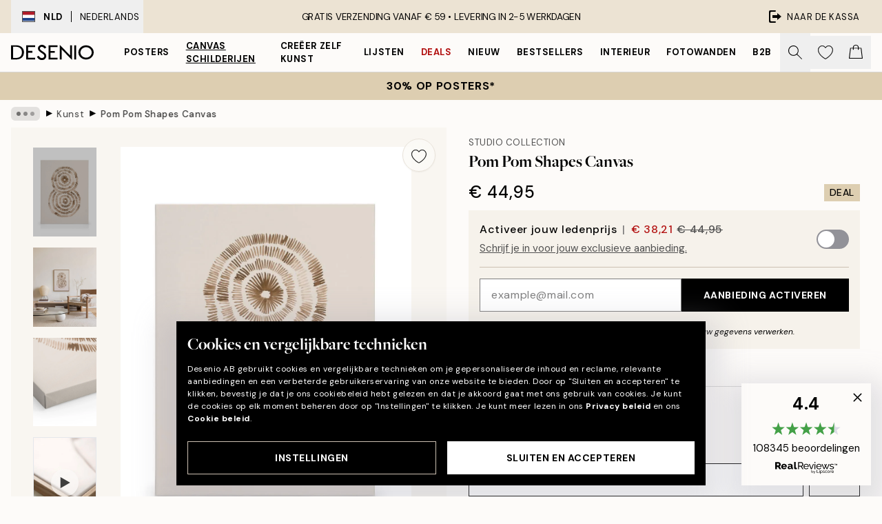

--- FILE ---
content_type: text/html; charset=utf-8
request_url: https://desenio.nl/p/canvas/kunst/pom-pom-shapes-canvas/
body_size: 50868
content:
<!DOCTYPE html><html dir="ltr" lang="nl"><head><title>Pom Pom Shapes Canvas – Abstracte Muurkunst | Desenio</title><meta name="description" content="Koop posters van Scandinavisch design. We hebben grafische posters, affiches voor kinderen, wereldkaarten. Desenio.nl"/><meta charSet="utf-8"/><meta name="viewport" content="initial-scale=1.0, width=device-width"/><link rel="canonical" href="https://desenio.nl/p/canvas/kunst/pom-pom-shapes-canvas/"/><link rel="alternate" hrefLang="en-gb" href="https://desenio.co.uk/p/canvas-prints/art/pom-pom-shapes-canvas-print/"/><link rel="alternate" hrefLang="da-dk" href="https://desenio.dk/p/laerred/kunst/pom-pom-shapes-laerred/"/><link rel="alternate" hrefLang="de-de" href="https://desenio.de/p/leinwandbilder/kunst/pom-pom-shapes-leinwandbild/"/><link rel="alternate" hrefLang="de-at" href="https://desenio.at/p/leinwandbilder/kunst/pom-pom-shapes-leinwandbild/"/><link rel="alternate" hrefLang="sv-se" href="https://desenio.se/p/canvastavlor/konststilar/pom-pom-shapes-canvastavla/"/><link rel="alternate" hrefLang="it-it" href="https://desenio.it/p/stampe-su-tela/arte/pom-pom-shapes-stampa-su-tela/"/><link rel="alternate" hrefLang="fi-fi" href="https://desenio.fi/p/kanvaasi/taide/pom-pom-shapes-kanvaasi/"/><link rel="alternate" hrefLang="fr-fr" href="https://desenio.fr/p/toiles/art/pom-pom-shapes-toile/"/><link rel="alternate" hrefLang="nl-nl" href="https://desenio.nl/p/canvas/kunst/pom-pom-shapes-canvas/"/><link rel="alternate" hrefLang="no-no" href="https://desenio.no/p/lerretsbilder/kunst/pom-pom-shapes-lerret/"/><link rel="alternate" hrefLang="en-ie" href="https://desenio.ie/p/canvas-prints/art/pom-pom-shapes-canvas-print/"/><link rel="alternate" hrefLang="pl-pl" href="https://desenio.pl/p/obrazy-na-plotnie/sztuka/pom-pom-shapes-obraz-na-plotnie/"/><link rel="alternate" hrefLang="en-hu" href="https://desenio.eu/p/canvas/art/pom-pom-shapes-canvas/"/><link rel="alternate" hrefLang="es-es" href="https://desenio.es/p/lienzos/arte/pom-pom-shapes-lienzo/"/><link rel="alternate" hrefLang="en-us" href="https://desenio.com/p/canvas-prints/art/pom-pom-shapes-canvas-print/"/><link rel="alternate" hrefLang="en-ca" href="https://desenio.ca/p/canvas-prints/art/pom-pom-shapes-canvas-print/"/><link rel="alternate" hrefLang="en-au" href="https://desenio.com.au/p/canvas-prints/art/pom-pom-shapes-canvas-print/"/><link rel="alternate" hrefLang="cs-cz" href="https://desenio.cz/p/obrazy-na-platne/umeni/pom-pom-shapes-obraz-na-platne/"/><link rel="alternate" hrefLang="el-gr" href="https://desenio.gr/p/kambades/techne/pom-pom-shapes-kambas/"/><link rel="alternate" hrefLang="pt-pt" href="https://desenio.pt/p/telas-decorativas/arte/pom-pom-shapes-tela/"/><link rel="alternate" hrefLang="sk-sk" href="https://desenio.sk/p/obrazy-na-platne/umenie/pom-pom-shapes-obraz-na-platne/"/><link rel="alternate" hrefLang="de-ch" href="https://desenio.ch/de-ch/p/leinwandbilder/kunst/pom-pom-shapes-leinwand/"/><link rel="alternate" hrefLang="fr-ch" href="https://desenio.ch/fr-ch/p/tableaux-sur-toile/art/pom-pom-shapes-toile/"/><link rel="alternate" hrefLang="it-ch" href="https://desenio.ch/it-ch/p/stampe-su-tela/arte/pom-pom-shapes-stampa-su-tela/"/><link rel="alternate" hrefLang="de-be" href="https://desenio.be/de-be/p/leinwandbilder/kunst/pom-pom-shapes-leinwandbild/"/><link rel="alternate" hrefLang="nl-be" href="https://desenio.be/nl-be/p/canvas/kunst/pom-pom-shapes-canvas/"/><link rel="alternate" hrefLang="fr-be" href="https://desenio.be/fr-be/p/toiles/art/pom-pom-shapes-toile/"/><link rel="alternate" hrefLang="es-us" href="https://desenio.com/es-us/p/lienzos/arte/pom-pom-shapes-lienzo/"/><link rel="alternate" hrefLang="fr-ca" href="https://desenio.ca/fr-ca/p/toiles/art/pom-pom-shapes-toile/"/><link rel="alternate" hrefLang="x-default" href="https://desenio.com/p/canvas-prints/art/pom-pom-shapes-canvas-print/"/><meta property="og:description" content="Koop posters van Scandinavisch design. We hebben grafische posters, affiches voor kinderen, wereldkaarten. Desenio.nl"/><meta property="og:url" content="https://desenio.nl/p/canvas/kunst/pom-pom-shapes-canvas/"/><meta property="og:site_name" content="Desenio"/><link rel="preload" href="/_next/static/media/logo.9c4c515a.svg" as="image" fetchpriority="high"/><link rel="preload" href="/_next/static/media/search.6ab51709.svg" as="image" fetchpriority="high"/><link rel="preload" href="/_next/static/media/heart-outline.390ce03b.svg" as="image" fetchpriority="high"/><link rel="preload" href="/_next/static/media/bag-outline.2ac31710.svg" as="image" fetchpriority="high"/><meta property="og:title" content="Pom Pom Shapes Canvas"/><meta property="og:type" content="product"/><meta property="og:image" content="https://media.desenio.com/site_images/67f81beff4a0856dfb4ab8c6_2030357244_CAN18363_main_image_DS.jpg"/><meta property="og:image" content="https://media.desenio.com/site_images/6502e0ad450a15f1b35aaadc_1283117470_CAN18363_50x70.jpg"/><meta property="og:image" content="https://media.desenio.com/site_images/67f81bedaf53f42d19248b6d_470046224_CAN18363_corner_image_DS.jpg"/><link rel="preload" as="image" imageSrcSet="https://media.desenio.com/site_images/67f4e9fc744a3159796d103b_CAN18363-5_variant_main_image_ds.jpg?auto=compress%2Cformat&amp;fit=max&amp;w=16 16w, https://media.desenio.com/site_images/67f4e9fc744a3159796d103b_CAN18363-5_variant_main_image_ds.jpg?auto=compress%2Cformat&amp;fit=max&amp;w=32 32w, https://media.desenio.com/site_images/67f4e9fc744a3159796d103b_CAN18363-5_variant_main_image_ds.jpg?auto=compress%2Cformat&amp;fit=max&amp;w=48 48w, https://media.desenio.com/site_images/67f4e9fc744a3159796d103b_CAN18363-5_variant_main_image_ds.jpg?auto=compress%2Cformat&amp;fit=max&amp;w=64 64w, https://media.desenio.com/site_images/67f4e9fc744a3159796d103b_CAN18363-5_variant_main_image_ds.jpg?auto=compress%2Cformat&amp;fit=max&amp;w=96 96w, https://media.desenio.com/site_images/67f4e9fc744a3159796d103b_CAN18363-5_variant_main_image_ds.jpg?auto=compress%2Cformat&amp;fit=max&amp;w=128 128w, https://media.desenio.com/site_images/67f4e9fc744a3159796d103b_CAN18363-5_variant_main_image_ds.jpg?auto=compress%2Cformat&amp;fit=max&amp;w=256 256w, https://media.desenio.com/site_images/67f4e9fc744a3159796d103b_CAN18363-5_variant_main_image_ds.jpg?auto=compress%2Cformat&amp;fit=max&amp;w=384 384w, https://media.desenio.com/site_images/67f4e9fc744a3159796d103b_CAN18363-5_variant_main_image_ds.jpg?auto=compress%2Cformat&amp;fit=max&amp;w=640 640w, https://media.desenio.com/site_images/67f4e9fc744a3159796d103b_CAN18363-5_variant_main_image_ds.jpg?auto=compress%2Cformat&amp;fit=max&amp;w=750 750w, https://media.desenio.com/site_images/67f4e9fc744a3159796d103b_CAN18363-5_variant_main_image_ds.jpg?auto=compress%2Cformat&amp;fit=max&amp;w=828 828w, https://media.desenio.com/site_images/67f4e9fc744a3159796d103b_CAN18363-5_variant_main_image_ds.jpg?auto=compress%2Cformat&amp;fit=max&amp;w=1080 1080w, https://media.desenio.com/site_images/67f4e9fc744a3159796d103b_CAN18363-5_variant_main_image_ds.jpg?auto=compress%2Cformat&amp;fit=max&amp;w=1200 1200w, https://media.desenio.com/site_images/67f4e9fc744a3159796d103b_CAN18363-5_variant_main_image_ds.jpg?auto=compress%2Cformat&amp;fit=max&amp;w=1920 1920w, https://media.desenio.com/site_images/67f4e9fc744a3159796d103b_CAN18363-5_variant_main_image_ds.jpg?auto=compress%2Cformat&amp;fit=max&amp;w=2048 2048w, https://media.desenio.com/site_images/67f4e9fc744a3159796d103b_CAN18363-5_variant_main_image_ds.jpg?auto=compress%2Cformat&amp;fit=max&amp;w=3840 3840w" imageSizes="100%" fetchpriority="high"/><meta name="next-head-count" content="48"/><link rel="shortcut icon" href="/favicon.ico" type="image/x-icon"/><link rel="mask-icon" href="/mask-icon.svg" color="black"/><link rel="apple-touch-icon" href="/touch-icon.png"/><meta name="theme-color" content="#eee" media="(prefers-color-scheme: light)"/><meta name="theme-color" content="#000" media="(prefers-color-scheme: dark)"/><meta name="theme-color" content="#eee"/><meta name="google-site-verification" content="d-jbOpVVTNSiOBaV3bH3RUr8NLtkmcb-gEhOoJFt3FA"/><meta name="google" content="notranslate"/><link rel="preload" href="/_next/static/css/9ec34bc7e08a957b.css" as="style" crossorigin="anonymous"/><link rel="stylesheet" href="/_next/static/css/9ec34bc7e08a957b.css" crossorigin="anonymous" data-n-g=""/><link rel="preload" href="/_next/static/css/833f48369b64c52b.css" as="style" crossorigin="anonymous"/><link rel="stylesheet" href="/_next/static/css/833f48369b64c52b.css" crossorigin="anonymous" data-n-p=""/><noscript data-n-css=""></noscript><script defer="" crossorigin="anonymous" nomodule="" src="/_next/static/chunks/polyfills-42372ed130431b0a.js"></script><script defer="" src="/_next/static/chunks/5667.db4e32b3c25d2bd5.js" crossorigin="anonymous"></script><script defer="" src="/_next/static/chunks/3444.baac915d921c3c13.js" crossorigin="anonymous"></script><script defer="" src="/_next/static/chunks/1899.e1602995c416c67a.js" crossorigin="anonymous"></script><script src="/_next/static/chunks/webpack-12e54f80eb13b780.js" defer="" crossorigin="anonymous"></script><script src="/_next/static/chunks/framework-2e93983b0e889e06.js" defer="" crossorigin="anonymous"></script><script src="/_next/static/chunks/main-b0a0f65d9ac069d8.js" defer="" crossorigin="anonymous"></script><script src="/_next/static/chunks/pages/_app-2c96487b9a00f60d.js" defer="" crossorigin="anonymous"></script><script src="/_next/static/chunks/6577-29b08a669c31dea3.js" defer="" crossorigin="anonymous"></script><script src="/_next/static/chunks/9111-627649a45d346422.js" defer="" crossorigin="anonymous"></script><script src="/_next/static/chunks/2120-aafe4bba91c54a60.js" defer="" crossorigin="anonymous"></script><script src="/_next/static/chunks/9107-437f58df14505d67.js" defer="" crossorigin="anonymous"></script><script src="/_next/static/chunks/7765-30918bd330e8bf56.js" defer="" crossorigin="anonymous"></script><script src="/_next/static/chunks/6411-7332d398cfbc49fa.js" defer="" crossorigin="anonymous"></script><script src="/_next/static/chunks/4477-5e95b94d74f78e74.js" defer="" crossorigin="anonymous"></script><script src="/_next/static/chunks/pages/p/%5B...slug%5D-c0327396903474f3.js" defer="" crossorigin="anonymous"></script><script src="/_next/static/RRBKnnHtdQUBKJcIo4DEf/_buildManifest.js" defer="" crossorigin="anonymous"></script><script src="/_next/static/RRBKnnHtdQUBKJcIo4DEf/_ssgManifest.js" defer="" crossorigin="anonymous"></script></head><body class="notranslate"><noscript><iframe title="Google Tag Manager" src="https://www.googletagmanager.com/ns.html?id=GTM-PMNSHMZ" height="0" width="0" style="display:none;visibility:hidden"></iframe></noscript><div id="__loading-indicator"></div><div id="__next"><script>history.scrollRestoration = "manual"</script><div id="app" data-project="DS" class="__variable_6e5d6a __variable_0d9ce4 font-body flex min-h-full flex-col"><a href="#main" class="visually-hidden">Skip to main content.</a><aside id="status" class="relative z-40 h-8 bg-brand-cream px-4 w-content:h-12 z-40"><noscript class="flex-center absolute left-0 top-0 z-max flex h-full w-full bg-urgent text-tiny font-medium text-white w-content:text-sm">Schakel JavaScript in om te beginnen met shoppen!</noscript><div class="relative m-auto flex h-full max-w-header items-center justify-between"><button class="hidden h-full w-48 items-center py-1 w-content:flex"><div class="relative flex h-full items-center px-4 text-xs uppercase hover:bg-brand-ivory-900 hover:bg-opacity-10 ltr:-left-4 rtl:-right-4"><div class="relative me-3 flex border border-brand-900" style="min-height:15.4px;min-width:19px"><img alt="Netherlands flag icon" aria-hidden="true" loading="lazy" width="640" height="480" decoding="async" data-nimg="1" class="absolute h-full w-full object-cover" style="color:transparent" src="/_next/static/media/nl.fba31d90.svg"/></div><div class="flex h-4 items-center"><span class="font-bold" title="Netherlands">NLD</span><div role="separator" aria-orientation="vertical" class="mx-3 bg-black h-full" style="width:1px"></div>Nederlands</div></div></button><span></span><div role="region" aria-label="Announcements" class="w-full h-full flex-1 relative"><ul class="flex w-full flex-center h-full"><li aria-posinset="1" aria-setsize="1" class="transition-opacity absolute w-full overflow-hidden flex flex-center opacity-100" style="transition-duration:500ms"><p class="truncate w-content:scale-90">GRATIS VERZENDING VANAF € 59 •    LEVERING IN 2-5 WERKDAGEN</p></li></ul></div><a href="https://checkout.desenio.nl/checkout/" class="hidden h-full w-48 justify-end py-1 w-content:flex"><div class="relative flex items-center px-4 text-xs uppercase hover:bg-brand-ivory-900 hover:bg-opacity-10 ltr:-right-4 rtl:-left-4"><img alt="Checkout icon" aria-hidden="true" loading="lazy" width="18" height="18" decoding="async" data-nimg="1" class="rtl-mirror me-2" style="color:transparent" src="/_next/static/media/exit.97f80cf2.svg"/>Naar de kassa</div></a></div></aside><header role="banner" class="sticky top-0 z-30 border-b border-brand-500/50 bg-brand-white px-2 w-content:px-4" aria-label="Main navigation"><nav class="m-auto flex h-14 max-w-header" role="navigation"><div class="flex flex-1 w-content:hidden"></div><div class="flex min-w-fit items-center justify-center w-content:me-8 w-content:justify-start"><a class="flex items-center transition-opacity duration-300 active:hover:opacity-60 active:hover:transition-none active:hover:delay-0 opacity-100 w-content:delay-600" href="https://desenio.nl/"><img alt="Desenio Logo" fetchpriority="high" width="581" height="116" decoding="async" data-nimg="1" style="color:transparent;height:22.8px;width:120px" src="/_next/static/media/logo.9c4c515a.svg"/></a></div><section id="synapse-popover-group-Rr7b6" aria-label="Site Navigation" class="hide-scrollbar hidden h-full overflow-x-scroll transition-opacity w-content:flex opacity-100 w-content:delay-600"><div class="menu-test-desktop-variant static border-b border-transparent hover:border-black"><a class="popover-button flex flex-center flex-center flex h-full w-full text-nowrap flex items-center justify-center h-full px-3 text-xs font-bold uppercase font-body" id="synapse-popover-R6r7b6-button" aria-expanded="false" href="https://desenio.nl/posters/">Posters</a></div><div class="menu-test-desktop-variant static border-b border-transparent hover:border-black"><a class="popover-button flex flex-center flex-center flex h-full w-full text-nowrap flex items-center justify-center h-full px-3 text-xs font-bold uppercase font-body underline" id="synapse-popover-Rar7b6-button" aria-expanded="false" href="https://desenio.nl/canvas/">Canvas Schilderijen</a></div><div class="menu-test-desktop-variant static border-b border-transparent hover:border-black"><a class="popover-button flex flex-center flex-center flex h-full w-full text-nowrap flex items-center justify-center h-full px-3 text-xs font-bold uppercase font-body" id="synapse-popover-Rer7b6-button" aria-expanded="false" href="https://desenio.nl/posters/creeer-zelf-kunst/">Creëer zelf kunst</a></div><div class="menu-test-desktop-variant static border-b border-transparent hover:border-black"><a class="popover-button flex flex-center flex-center flex h-full w-full text-nowrap flex items-center justify-center h-full px-3 text-xs font-bold uppercase font-body" id="synapse-popover-Rir7b6-button" aria-expanded="false" href="https://desenio.nl/lijsten/">Lijsten</a></div><div class="menu-test-desktop-variant static border-b border-transparent hover:border-black"><a class="popover-button flex flex-center flex-center flex h-full w-full text-nowrap flex items-center justify-center h-full px-3 text-xs font-bold uppercase font-body text-urgent" id="synapse-popover-Rmr7b6-button" aria-expanded="false" href="https://desenio.nl/sale/">Deals</a></div><div class="menu-test-desktop-variant static border-b border-transparent hover:border-black"><a class="popover-button flex flex-center flex-center flex h-full w-full text-nowrap flex items-center justify-center h-full px-3 text-xs font-bold uppercase font-body" id="synapse-popover-Rqr7b6-button" aria-expanded="false" href="https://desenio.nl/nieuw-3/">Nieuw</a></div><div class="menu-test-desktop-variant static border-b border-transparent hover:border-black"><a class="popover-button flex flex-center flex-center flex h-full w-full text-nowrap flex items-center justify-center h-full px-3 text-xs font-bold uppercase font-body" id="synapse-popover-Rur7b6-button" aria-expanded="false" href="https://desenio.nl/posters/bestsellers/">Bestsellers</a></div><div class="menu-test-desktop-variant static border-b border-transparent hover:border-black"><a class="popover-button flex flex-center flex-center flex h-full w-full text-nowrap flex items-center justify-center h-full px-3 text-xs font-bold uppercase font-body" id="synapse-popover-R12r7b6-button" aria-expanded="false" href="https://desenio.nl/interieur/">Interieur</a></div><div class="menu-test-desktop-variant static border-b border-transparent hover:border-black"><a class="popover-button flex flex-center flex-center flex h-full w-full text-nowrap flex items-center justify-center h-full px-3 text-xs font-bold uppercase font-body" id="synapse-popover-R16r7b6-button" aria-expanded="false" href="https://desenio.nl/fotowanden/">Fotowanden</a></div><div class="menu-test-desktop-variant static border-b border-transparent hover:border-black"><a class="popover-button flex flex-center flex-center flex h-full w-full text-nowrap flex items-center justify-center h-full px-3 text-xs font-bold uppercase font-body" id="synapse-popover-R1ar7b6-button" aria-expanded="false" href="https://desenio.nl/desenio-b2b/">B2B</a></div></section><div class="flex flex-1"><div class="ms-auto flex items-center transition-opacity duration-300 opacity-100 delay-600"><div class="relative flex h-full items-center"><button class="group hidden h-full w-11 items-center justify-center transition-opacity duration-300 w-content:flex opacity-100 w-content:delay-600" aria-label="Zoeken"><img alt="Search icon" aria-hidden="true" fetchpriority="high" width="20" height="20" decoding="async" data-nimg="1" class="duration-150 xl:group-hover:opacity-75" style="color:transparent" src="/_next/static/media/search.6ab51709.svg"/></button><div class="relative flex h-full items-center" id="synapse-icons-end-R1b7b6-shopping-menu-wrapper"><button class="flex items-center justify-center relative w-11 h-12 animate" tabindex="0" aria-expanded="false" aria-controls="shopping-menu-container__wishlist" aria-label="Show products in Wishlist"><img alt="Icon ends icon" aria-hidden="true" fetchpriority="high" width="144" height="132" decoding="async" data-nimg="1" style="color:transparent;width:22px;height:20px" src="/_next/static/media/heart-outline.390ce03b.svg"/></button><button class="flex items-center justify-center relative w-11 h-12" tabindex="0" aria-expanded="false" aria-controls="shopping-menu-container__cart" aria-label="Show products in Cart"><img alt="Empty cart icon" aria-hidden="true" fetchpriority="high" width="121" height="140" decoding="async" data-nimg="1" style="color:transparent;width:20px;height:20px;position:relative;top:-1px" src="/_next/static/media/bag-outline.2ac31710.svg"/></button></div></div></div></div></nav></header><button class="w-full"><aside aria-labelledby="synapse-promotional-banner-Rc7b6-title" class="flex flex-col flex-center py-2 px-4 z-20 text-center group" style="background:#ddceb1;color:#000"><div class="max-w-header relative w-full"><div class="flex flex-col px-8"><span id="synapse-promotional-banner-Rc7b6-title" class="uppercase font-bold text-md">30% op posters*</span></div></div></aside></button><span></span><main id="main" class="flex-1"><script type="application/ld+json">{
        "@context": "http://schema.org/",
        "@type": "Product",
        "name": "Pom Pom Shapes Canvas",
        "description": "Een abstract patroon van twee concentrische cirkels gemaakt van uitstralende bruine lijnen, gedrukt op canvas. Een trendy stuk muurkunst voor je huis. Diepte: 3,2 cm  Dit motief is gedrukt op canvas met een vlak oppervlak.   Dit is een exclusief motief, oorspronkelijk gemaakt door een fotograaf in ons Stockholm Atelier.",
        "sku": "CAN18363",
        "image": "https://media.desenio.com/site_images/67f81beff4a0856dfb4ab8c6_2030357244_CAN18363_main_image_DS.jpg",
        "url": "https://desenio.nl/canvas/kunst/pom-pom-shapes-canvas/",
        "brand": {
          "@type": "Brand",
          "name": "Desenio"
        },
        "offers": [
          {
              "@type": "Offer",
              "sku": "CAN18363-5",
              "name": "Pom Pom Shapes Canvas 30x40 cm",
              "url": "https://desenio.nl/canvas/kunst/pom-pom-shapes-canvas/",
              "priceSpecification": [{"@type":"UnitPriceSpecification","price":44.95,"priceCurrency":"EUR"},{"@type":"UnitPriceSpecification","price":38.21,"priceCurrency":"EUR","validForMemberTier":{"@type":"MemberProgramTier"}}],
              "itemCondition": "http://schema.org/NewCondition",
              "availability": "http://schema.org/InStock"
              },{
              "@type": "Offer",
              "sku": "CAN18363-5B",
              "name": "Pom Pom Shapes Canvas 30x40 cm",
              "url": "https://desenio.nl/canvas/kunst/pom-pom-shapes-canvas/",
              "priceSpecification": [{"@type":"UnitPriceSpecification","price":79.95,"priceCurrency":"EUR"},{"@type":"UnitPriceSpecification","price":67.96,"priceCurrency":"EUR","validForMemberTier":{"@type":"MemberProgramTier"}}],
              "itemCondition": "http://schema.org/NewCondition",
              "availability": "http://schema.org/InStock"
              },{
              "@type": "Offer",
              "sku": "CAN18363-8",
              "name": "Pom Pom Shapes Canvas 50x70 cm",
              "url": "https://desenio.nl/canvas/kunst/pom-pom-shapes-canvas/",
              "priceSpecification": [{"@type":"UnitPriceSpecification","price":84.95,"priceCurrency":"EUR"},{"@type":"UnitPriceSpecification","price":72.21,"priceCurrency":"EUR","validForMemberTier":{"@type":"MemberProgramTier"}}],
              "itemCondition": "http://schema.org/NewCondition",
              "availability": "http://schema.org/InStock"
              },{
              "@type": "Offer",
              "sku": "CAN18363-5O",
              "name": "Pom Pom Shapes Canvas 30x40 cm",
              "url": "https://desenio.nl/canvas/kunst/pom-pom-shapes-canvas/",
              "priceSpecification": [{"@type":"UnitPriceSpecification","price":84.95,"priceCurrency":"EUR"},{"@type":"UnitPriceSpecification","price":72.21,"priceCurrency":"EUR","validForMemberTier":{"@type":"MemberProgramTier"}}],
              "itemCondition": "http://schema.org/NewCondition",
              "availability": "http://schema.org/InStock"
              },{
              "@type": "Offer",
              "sku": "CAN18363-8B",
              "name": "Pom Pom Shapes Canvas 50x70 cm",
              "url": "https://desenio.nl/canvas/kunst/pom-pom-shapes-canvas/",
              "priceSpecification": [{"@type":"UnitPriceSpecification","price":119,"priceCurrency":"EUR"},{"@type":"UnitPriceSpecification","price":101.15,"priceCurrency":"EUR","validForMemberTier":{"@type":"MemberProgramTier"}}],
              "itemCondition": "http://schema.org/NewCondition",
              "availability": "http://schema.org/InStock"
              },{
              "@type": "Offer",
              "sku": "CAN18363-8O",
              "name": "Pom Pom Shapes Canvas 50x70 cm",
              "url": "https://desenio.nl/canvas/kunst/pom-pom-shapes-canvas/",
              "priceSpecification": [{"@type":"UnitPriceSpecification","price":129,"priceCurrency":"EUR"},{"@type":"UnitPriceSpecification","price":109.65,"priceCurrency":"EUR","validForMemberTier":{"@type":"MemberProgramTier"}}],
              "itemCondition": "http://schema.org/NewCondition",
              "availability": "http://schema.org/InStock"
              }
        ]
      }</script><div class="relative mx-auto mb-12 bg-brand-ivory-300/50 lg:bg-transparent lg:px-4"><div class="mx-auto max-w-header"><nav id="breadcrumbs" class="flex items-center w-full overflow-x-auto hide-scrollbar mask-x-scroll py-2 px-4 lg:-mx-4" aria-label="Breadcrumb" data-ph="breadcrumbs"><div class="sticky start-0 z-10 flex items-center transition-opacity duration-150 shrink-0 opacity-100 delay-150"><div role="presentation" class="flex flex-center h-5 px-2 bg-black/10 rounded-md me-2"><div class="rounded-full bg-black me-1 last:me-0" style="height:6px;width:6px;opacity:calc(0.5 - 0 * 0.1)"></div><div class="rounded-full bg-black me-1 last:me-0" style="height:6px;width:6px;opacity:calc(0.5 - 1 * 0.1)"></div><div class="rounded-full bg-black me-1 last:me-0" style="height:6px;width:6px;opacity:calc(0.5 - 2 * 0.1)"></div></div><div role="separator" aria-orientation="vertical" class="relative font-bold -top-px text-md start-px rtl-mirror">▸</div></div><ol class="flex flex-nowrap ps-1 ms-2" style="transform:translate3d(0px, 0px, 0px)"><li class="flex flex-nowrap mx-1 transition-opacity group duration-300 ltr:first:-ml-3 rtl:first:-mr-3 opacity-0 pointer-events-none"><a class="flex items-center me-2 group-last:me-0 whitespace-nowrap hover:underline truncate text-black/80 text-xs" tabindex="0" style="max-width:15rem" href="https://desenio.nl/">Desenio</a><div role="separator" aria-orientation="vertical" class="relative font-bold -top-px text-md start-px rtl-mirror">▸</div></li><li class="flex flex-nowrap mx-1 transition-opacity group duration-300 ltr:first:-ml-3 rtl:first:-mr-3 opacity-0 pointer-events-none"><a class="flex items-center me-2 group-last:me-0 whitespace-nowrap hover:underline truncate text-black/80 text-xs" tabindex="0" style="max-width:15rem" href="https://desenio.nl/canvas/">Canvas Schilderijen</a><div role="separator" aria-orientation="vertical" class="relative font-bold -top-px text-md start-px rtl-mirror">▸</div></li><li class="flex flex-nowrap mx-1 transition-opacity group duration-300 ltr:first:-ml-3 rtl:first:-mr-3 opacity-100"><a class="flex items-center me-2 group-last:me-0 whitespace-nowrap hover:underline truncate text-black/80 text-xs" tabindex="0" style="max-width:15rem" href="https://desenio.nl/canvas/kunst/">Kunst</a><div role="separator" aria-orientation="vertical" class="relative font-bold -top-px text-md start-px rtl-mirror">▸</div></li><li class="flex flex-nowrap mx-1 transition-opacity group duration-300 ltr:first:-ml-3 rtl:first:-mr-3 opacity-100"><a class="flex items-center me-2 group-last:me-0 whitespace-nowrap hover:underline truncate font-medium pe-3 text-black/80 text-xs" aria-current="page" tabindex="0" style="max-width:15rem" href="https://desenio.nl/p/canvas/kunst/pom-pom-shapes-canvas/">Pom Pom Shapes Canvas</a></li></ol></nav></div><div class="relative z-20 m-auto flex h-full max-w-header flex-col items-start lg:flex-row"><div class="h-full w-full min-w-[50%] lg:sticky lg:top-[64px] lg:w-1/2 xl:w-full"><div class="relative hidden h-full bg-brand-ivory-300/50 px-2 py-5 lg:mx-4 lg:ms-0 lg:flex xl:px-8" aria-label="Product images"><div class="absolute right-4 top-0 h-full py-4 xl:right-4"><div class="sticky z-20" style="top:16px"><div class="z-10 me-4 lg:me-0"><button class="flex-center bg-blur group m-auto flex h-12 min-w-[48px] max-w-[48px] flex-1 rounded-full border border-brand-ivory-500 bg-brand-white/80 text-md shadow-sm" aria-label="Remove this product from wishlist"><div class="relative top-0.5 h-5 shrink-0 scale-100 transition duration-300 group-active:scale-90 group-active:duration-0"><img alt="" aria-hidden="true" loading="lazy" width="22" height="20" decoding="async" data-nimg="1" style="color:transparent" src="/_next/static/media/heart-outline.390ce03b.svg"/></div></button></div></div></div><div class="hide-scrollbar me-3 hidden w-24 flex-col overflow-y-auto pe-1 transition-opacity duration-300 ease-in-out xl:py-2 2xl:w-32 xl:flex opacity-0 mask-y-scroll" style="max-height:0"><div class="h-px"></div><button class="relative mb-4 h-0 w-full bg-white last:mb-0" disabled="" aria-label="Show image 1" aria-controls="synapse-product-photoswipe-thumbnail-slider-R9ip9b6-container" aria-owns="synapse-product-photoswipe-thumbnail-slider-R9ip9b6-slide-0" aria-current="true" style="padding-bottom:139.9%"><img alt="Canvas met abstract patroon van twee concentrische cirkels in bruine lijnen op een lichte achtergrond." loading="lazy" decoding="async" data-nimg="fill" style="position:absolute;height:100%;width:100%;left:0;top:0;right:0;bottom:0;color:transparent;max-width:100%;background-size:cover;background-position:50% 50%;background-repeat:no-repeat;background-image:url(&quot;data:image/svg+xml;charset=utf-8,%3Csvg xmlns=&#x27;http://www.w3.org/2000/svg&#x27; %3E%3Cfilter id=&#x27;b&#x27; color-interpolation-filters=&#x27;sRGB&#x27;%3E%3CfeGaussianBlur stdDeviation=&#x27;20&#x27;/%3E%3CfeColorMatrix values=&#x27;1 0 0 0 0 0 1 0 0 0 0 0 1 0 0 0 0 0 100 -1&#x27; result=&#x27;s&#x27;/%3E%3CfeFlood x=&#x27;0&#x27; y=&#x27;0&#x27; width=&#x27;100%25&#x27; height=&#x27;100%25&#x27;/%3E%3CfeComposite operator=&#x27;out&#x27; in=&#x27;s&#x27;/%3E%3CfeComposite in2=&#x27;SourceGraphic&#x27;/%3E%3CfeGaussianBlur stdDeviation=&#x27;20&#x27;/%3E%3C/filter%3E%3Cimage width=&#x27;100%25&#x27; height=&#x27;100%25&#x27; x=&#x27;0&#x27; y=&#x27;0&#x27; preserveAspectRatio=&#x27;none&#x27; style=&#x27;filter: url(%23b);&#x27; href=&#x27;[data-uri]&#x27;/%3E%3C/svg%3E&quot;)" sizes="100vw" srcSet="https://media.desenio.com/site_images/67f4e9fc744a3159796d103b_CAN18363-5_variant_main_image_ds.jpg?auto=compress%2Cformat&amp;fit=max&amp;w=640 640w, https://media.desenio.com/site_images/67f4e9fc744a3159796d103b_CAN18363-5_variant_main_image_ds.jpg?auto=compress%2Cformat&amp;fit=max&amp;w=750 750w, https://media.desenio.com/site_images/67f4e9fc744a3159796d103b_CAN18363-5_variant_main_image_ds.jpg?auto=compress%2Cformat&amp;fit=max&amp;w=828 828w, https://media.desenio.com/site_images/67f4e9fc744a3159796d103b_CAN18363-5_variant_main_image_ds.jpg?auto=compress%2Cformat&amp;fit=max&amp;w=1080 1080w, https://media.desenio.com/site_images/67f4e9fc744a3159796d103b_CAN18363-5_variant_main_image_ds.jpg?auto=compress%2Cformat&amp;fit=max&amp;w=1200 1200w, https://media.desenio.com/site_images/67f4e9fc744a3159796d103b_CAN18363-5_variant_main_image_ds.jpg?auto=compress%2Cformat&amp;fit=max&amp;w=1920 1920w, https://media.desenio.com/site_images/67f4e9fc744a3159796d103b_CAN18363-5_variant_main_image_ds.jpg?auto=compress%2Cformat&amp;fit=max&amp;w=2048 2048w, https://media.desenio.com/site_images/67f4e9fc744a3159796d103b_CAN18363-5_variant_main_image_ds.jpg?auto=compress%2Cformat&amp;fit=max&amp;w=3840 3840w" src="https://media.desenio.com/site_images/67f4e9fc744a3159796d103b_CAN18363-5_variant_main_image_ds.jpg?auto=compress%2Cformat&amp;fit=max&amp;w=3840"/><div class="absolute left-0 top-0 h-full w-full bg-black transition-opacity duration-150 opacity-25"></div></button><button class="relative mb-4 h-0 w-full bg-white last:mb-0" aria-label="Show image 2" aria-controls="synapse-product-photoswipe-thumbnail-slider-R9ip9b6-container" aria-owns="synapse-product-photoswipe-thumbnail-slider-R9ip9b6-slide-1" aria-current="false" style="padding-bottom:124.9%"><img alt="Canvas met twee abstracte bruine cirkels van streepjes, hangend boven een houten dressoir in een moderne woonkamer." loading="lazy" decoding="async" data-nimg="fill" style="position:absolute;height:100%;width:100%;left:0;top:0;right:0;bottom:0;color:transparent;max-width:100%;background-size:cover;background-position:50% 50%;background-repeat:no-repeat;background-image:url(&quot;data:image/svg+xml;charset=utf-8,%3Csvg xmlns=&#x27;http://www.w3.org/2000/svg&#x27; %3E%3Cfilter id=&#x27;b&#x27; color-interpolation-filters=&#x27;sRGB&#x27;%3E%3CfeGaussianBlur stdDeviation=&#x27;20&#x27;/%3E%3CfeColorMatrix values=&#x27;1 0 0 0 0 0 1 0 0 0 0 0 1 0 0 0 0 0 100 -1&#x27; result=&#x27;s&#x27;/%3E%3CfeFlood x=&#x27;0&#x27; y=&#x27;0&#x27; width=&#x27;100%25&#x27; height=&#x27;100%25&#x27;/%3E%3CfeComposite operator=&#x27;out&#x27; in=&#x27;s&#x27;/%3E%3CfeComposite in2=&#x27;SourceGraphic&#x27;/%3E%3CfeGaussianBlur stdDeviation=&#x27;20&#x27;/%3E%3C/filter%3E%3Cimage width=&#x27;100%25&#x27; height=&#x27;100%25&#x27; x=&#x27;0&#x27; y=&#x27;0&#x27; preserveAspectRatio=&#x27;none&#x27; style=&#x27;filter: url(%23b);&#x27; href=&#x27;[data-uri]&#x27;/%3E%3C/svg%3E&quot;)" sizes="100vw" srcSet="https://media.desenio.com/site_images/6502e0ad450a15f1b35aaadc_1283117470_CAN18363_50x70.jpg?auto=compress%2Cformat&amp;fit=max&amp;w=640 640w, https://media.desenio.com/site_images/6502e0ad450a15f1b35aaadc_1283117470_CAN18363_50x70.jpg?auto=compress%2Cformat&amp;fit=max&amp;w=750 750w, https://media.desenio.com/site_images/6502e0ad450a15f1b35aaadc_1283117470_CAN18363_50x70.jpg?auto=compress%2Cformat&amp;fit=max&amp;w=828 828w, https://media.desenio.com/site_images/6502e0ad450a15f1b35aaadc_1283117470_CAN18363_50x70.jpg?auto=compress%2Cformat&amp;fit=max&amp;w=1080 1080w, https://media.desenio.com/site_images/6502e0ad450a15f1b35aaadc_1283117470_CAN18363_50x70.jpg?auto=compress%2Cformat&amp;fit=max&amp;w=1200 1200w, https://media.desenio.com/site_images/6502e0ad450a15f1b35aaadc_1283117470_CAN18363_50x70.jpg?auto=compress%2Cformat&amp;fit=max&amp;w=1920 1920w, https://media.desenio.com/site_images/6502e0ad450a15f1b35aaadc_1283117470_CAN18363_50x70.jpg?auto=compress%2Cformat&amp;fit=max&amp;w=2048 2048w, https://media.desenio.com/site_images/6502e0ad450a15f1b35aaadc_1283117470_CAN18363_50x70.jpg?auto=compress%2Cformat&amp;fit=max&amp;w=3840 3840w" src="https://media.desenio.com/site_images/6502e0ad450a15f1b35aaadc_1283117470_CAN18363_50x70.jpg?auto=compress%2Cformat&amp;fit=max&amp;w=3840"/><div class="absolute left-0 top-0 h-full w-full bg-black transition-opacity duration-150 opacity-0"></div></button><button class="relative mb-4 h-0 w-full bg-white last:mb-0" aria-label="Show image 3" aria-controls="synapse-product-photoswipe-thumbnail-slider-R9ip9b6-container" aria-owns="synapse-product-photoswipe-thumbnail-slider-R9ip9b6-slide-2" aria-current="false" style="padding-bottom:139.9%"><img alt="Product image: 3" loading="lazy" decoding="async" data-nimg="fill" style="position:absolute;height:100%;width:100%;left:0;top:0;right:0;bottom:0;color:transparent;max-width:100%;background-size:cover;background-position:50% 50%;background-repeat:no-repeat;background-image:url(&quot;data:image/svg+xml;charset=utf-8,%3Csvg xmlns=&#x27;http://www.w3.org/2000/svg&#x27; %3E%3Cfilter id=&#x27;b&#x27; color-interpolation-filters=&#x27;sRGB&#x27;%3E%3CfeGaussianBlur stdDeviation=&#x27;20&#x27;/%3E%3CfeColorMatrix values=&#x27;1 0 0 0 0 0 1 0 0 0 0 0 1 0 0 0 0 0 100 -1&#x27; result=&#x27;s&#x27;/%3E%3CfeFlood x=&#x27;0&#x27; y=&#x27;0&#x27; width=&#x27;100%25&#x27; height=&#x27;100%25&#x27;/%3E%3CfeComposite operator=&#x27;out&#x27; in=&#x27;s&#x27;/%3E%3CfeComposite in2=&#x27;SourceGraphic&#x27;/%3E%3CfeGaussianBlur stdDeviation=&#x27;20&#x27;/%3E%3C/filter%3E%3Cimage width=&#x27;100%25&#x27; height=&#x27;100%25&#x27; x=&#x27;0&#x27; y=&#x27;0&#x27; preserveAspectRatio=&#x27;none&#x27; style=&#x27;filter: url(%23b);&#x27; href=&#x27;[data-uri]&#x27;/%3E%3C/svg%3E&quot;)" sizes="100vw" srcSet="https://media.desenio.com/site_images/67f81bedaf53f42d19248b6d_470046224_CAN18363_corner_image_DS.jpg?auto=compress%2Cformat&amp;fit=max&amp;w=640 640w, https://media.desenio.com/site_images/67f81bedaf53f42d19248b6d_470046224_CAN18363_corner_image_DS.jpg?auto=compress%2Cformat&amp;fit=max&amp;w=750 750w, https://media.desenio.com/site_images/67f81bedaf53f42d19248b6d_470046224_CAN18363_corner_image_DS.jpg?auto=compress%2Cformat&amp;fit=max&amp;w=828 828w, https://media.desenio.com/site_images/67f81bedaf53f42d19248b6d_470046224_CAN18363_corner_image_DS.jpg?auto=compress%2Cformat&amp;fit=max&amp;w=1080 1080w, https://media.desenio.com/site_images/67f81bedaf53f42d19248b6d_470046224_CAN18363_corner_image_DS.jpg?auto=compress%2Cformat&amp;fit=max&amp;w=1200 1200w, https://media.desenio.com/site_images/67f81bedaf53f42d19248b6d_470046224_CAN18363_corner_image_DS.jpg?auto=compress%2Cformat&amp;fit=max&amp;w=1920 1920w, https://media.desenio.com/site_images/67f81bedaf53f42d19248b6d_470046224_CAN18363_corner_image_DS.jpg?auto=compress%2Cformat&amp;fit=max&amp;w=2048 2048w, https://media.desenio.com/site_images/67f81bedaf53f42d19248b6d_470046224_CAN18363_corner_image_DS.jpg?auto=compress%2Cformat&amp;fit=max&amp;w=3840 3840w" src="https://media.desenio.com/site_images/67f81bedaf53f42d19248b6d_470046224_CAN18363_corner_image_DS.jpg?auto=compress%2Cformat&amp;fit=max&amp;w=3840"/><div class="absolute left-0 top-0 h-full w-full bg-black transition-opacity duration-150 opacity-0"></div></button><button class="relative mb-4 h-0 w-full border last:mb-0" aria-label="Show video 1" aria-controls="synapse-product-photoswipe-thumbnail-slider-R9ip9b6-container" aria-owns="synapse-product-photoswipe-thumbnail-slider-R9ip9b6-video-slide-0" aria-current="false" style="padding-bottom:139.92537313432837%"><img alt="Video thumbnail" loading="lazy" width="536" height="750" decoding="async" data-nimg="1" class="absolute h-full w-full object-cover" style="color:transparent" srcSet="/_next/image/?url=%2F_next%2Fstatic%2Fmedia%2Fvideo-thumbnail-framed-canvas.10502524.jpg&amp;w=640&amp;q=75 1x, /_next/image/?url=%2F_next%2Fstatic%2Fmedia%2Fvideo-thumbnail-framed-canvas.10502524.jpg&amp;w=1080&amp;q=75 2x" src="/_next/image/?url=%2F_next%2Fstatic%2Fmedia%2Fvideo-thumbnail-framed-canvas.10502524.jpg&amp;w=1080&amp;q=75"/><div class="bg-blur absolute overflow-hidden rounded-full bg-white/50 shadow-lg transition duration-300 ease-out" style="height:40px;width:40px;top:50%;left:50%;transform:translate(-50%, -50%)"><div class="flex-center absolute flex h-full w-full" style="transform:scale(.4)"><img alt="Play" loading="lazy" width="500" height="500" decoding="async" data-nimg="1" class="opacity-75" style="color:transparent;object-fit:contain" src="/_next/static/media/play.64f8cf1a.svg"/></div></div><div class="absolute left-0 top-0 h-full w-full bg-black transition-opacity duration-150 opacity-0"></div></button><div class="h-px"></div></div><div id="synapse-product-photoswipe-thumbnail-slider-R9ip9b6-container" class="w-full flex-1 overflow-hidden"><section aria-label="Product images" class="flex flex-col justify-center"><h2 class="w-full px-4 mb-2 text-center h3 visually-hidden">Product images</h2><div class="flex w-full items-center"><button class="flex flex-center group z-10 xl:hidden opacity-0" aria-hidden="true" style="min-height:2rem;min-width:2rem" aria-label="Previous - Slide" aria-controls="synapse-slider-R6pip9b6"><img alt="Left arrow icon" aria-hidden="true" loading="lazy" width="15" height="15" decoding="async" data-nimg="1" class="transition-opacity duration-300 rtl-mirror group-disabled:opacity-25" style="color:transparent;height:15px;width:15px" src="/_next/static/media/arrow-left-thin.12bd2c75.svg"/></button><ul id="synapse-slider-R6pip9b6" class="flex-1 grid hide-scrollbar no-highlight overscroll-x-contain transition-opacity drag-safe-area duration-300 justify-center overflow-x-auto opacity-0 pointer-events-none" style="gap:16px;grid-auto-flow:column;scroll-padding:0;grid-auto-columns:calc(100% - 0px - 0px)"><li id="synapse-slider-R6pip9b6-slide-1" class="scroll-snap-start flex flex-center" role="tabpanel"><div class="flex flex-1 h-full relative flex-center min-w-0"><a id="synapse-product-photoswipe-thumbnail-slider-R9ip9b6-slide-0" class="flex relative flex-center w-full h-full mx-1 p-2 overflow-hidden lg:max-h-screen lg:min-h-[545px!important] xl:min-h-[600px!important] max-w-[320px] md:max-w-[438px] lg:max-w-[981px] min-w-[160px] lg:min-w-[390px] xl:min-w-[438px]" style="width:calc(71.4796283059328vh - 0px)" href="https://media.desenio.com/site_images/67f4e9fc744a3159796d103b_CAN18363-5_variant_main_image_ds.jpg" data-pswp-width="1000" data-pswp-height="1399" rel="noreferrer" target="_blank" data-photoswipe-item="true"><div class="relative h-0 w-full" style="padding-bottom:139.9%"><div class="absolute h-full w-full bg-white object-contain"><img alt="Canvas met abstract patroon van twee concentrische cirkels in bruine lijnen op een lichte achtergrond." fetchpriority="high" decoding="async" data-nimg="fill" class="z-10" style="position:absolute;height:100%;width:100%;left:0;top:0;right:0;bottom:0;color:transparent;max-width:100%;background-size:cover;background-position:50% 50%;background-repeat:no-repeat;background-image:url(&quot;data:image/svg+xml;charset=utf-8,%3Csvg xmlns=&#x27;http://www.w3.org/2000/svg&#x27; %3E%3Cfilter id=&#x27;b&#x27; color-interpolation-filters=&#x27;sRGB&#x27;%3E%3CfeGaussianBlur stdDeviation=&#x27;20&#x27;/%3E%3CfeColorMatrix values=&#x27;1 0 0 0 0 0 1 0 0 0 0 0 1 0 0 0 0 0 100 -1&#x27; result=&#x27;s&#x27;/%3E%3CfeFlood x=&#x27;0&#x27; y=&#x27;0&#x27; width=&#x27;100%25&#x27; height=&#x27;100%25&#x27;/%3E%3CfeComposite operator=&#x27;out&#x27; in=&#x27;s&#x27;/%3E%3CfeComposite in2=&#x27;SourceGraphic&#x27;/%3E%3CfeGaussianBlur stdDeviation=&#x27;20&#x27;/%3E%3C/filter%3E%3Cimage width=&#x27;100%25&#x27; height=&#x27;100%25&#x27; x=&#x27;0&#x27; y=&#x27;0&#x27; preserveAspectRatio=&#x27;none&#x27; style=&#x27;filter: url(%23b);&#x27; href=&#x27;[data-uri]&#x27;/%3E%3C/svg%3E&quot;)" sizes="100%" srcSet="https://media.desenio.com/site_images/67f4e9fc744a3159796d103b_CAN18363-5_variant_main_image_ds.jpg?auto=compress%2Cformat&amp;fit=max&amp;w=16 16w, https://media.desenio.com/site_images/67f4e9fc744a3159796d103b_CAN18363-5_variant_main_image_ds.jpg?auto=compress%2Cformat&amp;fit=max&amp;w=32 32w, https://media.desenio.com/site_images/67f4e9fc744a3159796d103b_CAN18363-5_variant_main_image_ds.jpg?auto=compress%2Cformat&amp;fit=max&amp;w=48 48w, https://media.desenio.com/site_images/67f4e9fc744a3159796d103b_CAN18363-5_variant_main_image_ds.jpg?auto=compress%2Cformat&amp;fit=max&amp;w=64 64w, https://media.desenio.com/site_images/67f4e9fc744a3159796d103b_CAN18363-5_variant_main_image_ds.jpg?auto=compress%2Cformat&amp;fit=max&amp;w=96 96w, https://media.desenio.com/site_images/67f4e9fc744a3159796d103b_CAN18363-5_variant_main_image_ds.jpg?auto=compress%2Cformat&amp;fit=max&amp;w=128 128w, https://media.desenio.com/site_images/67f4e9fc744a3159796d103b_CAN18363-5_variant_main_image_ds.jpg?auto=compress%2Cformat&amp;fit=max&amp;w=256 256w, https://media.desenio.com/site_images/67f4e9fc744a3159796d103b_CAN18363-5_variant_main_image_ds.jpg?auto=compress%2Cformat&amp;fit=max&amp;w=384 384w, https://media.desenio.com/site_images/67f4e9fc744a3159796d103b_CAN18363-5_variant_main_image_ds.jpg?auto=compress%2Cformat&amp;fit=max&amp;w=640 640w, https://media.desenio.com/site_images/67f4e9fc744a3159796d103b_CAN18363-5_variant_main_image_ds.jpg?auto=compress%2Cformat&amp;fit=max&amp;w=750 750w, https://media.desenio.com/site_images/67f4e9fc744a3159796d103b_CAN18363-5_variant_main_image_ds.jpg?auto=compress%2Cformat&amp;fit=max&amp;w=828 828w, https://media.desenio.com/site_images/67f4e9fc744a3159796d103b_CAN18363-5_variant_main_image_ds.jpg?auto=compress%2Cformat&amp;fit=max&amp;w=1080 1080w, https://media.desenio.com/site_images/67f4e9fc744a3159796d103b_CAN18363-5_variant_main_image_ds.jpg?auto=compress%2Cformat&amp;fit=max&amp;w=1200 1200w, https://media.desenio.com/site_images/67f4e9fc744a3159796d103b_CAN18363-5_variant_main_image_ds.jpg?auto=compress%2Cformat&amp;fit=max&amp;w=1920 1920w, https://media.desenio.com/site_images/67f4e9fc744a3159796d103b_CAN18363-5_variant_main_image_ds.jpg?auto=compress%2Cformat&amp;fit=max&amp;w=2048 2048w, https://media.desenio.com/site_images/67f4e9fc744a3159796d103b_CAN18363-5_variant_main_image_ds.jpg?auto=compress%2Cformat&amp;fit=max&amp;w=3840 3840w" src="https://media.desenio.com/site_images/67f4e9fc744a3159796d103b_CAN18363-5_variant_main_image_ds.jpg?auto=compress%2Cformat&amp;fit=max&amp;w=3840"/></div></div></a></div></li><li id="synapse-slider-R6pip9b6-slide-2" class="scroll-snap-start flex flex-center relative" role="tabpanel"><a id="synapse-product-photoswipe-thumbnail-slider-R9ip9b6-slide-1" class="flex relative flex-center w-full h-full mx-1 p-2 overflow-hidden lg:max-h-screen lg:min-h-[545px!important] xl:min-h-[600px!important] max-w-[320px] md:max-w-[438px] lg:max-w-[981px] min-w-[160px] lg:min-w-[390px] xl:min-w-[438px]" style="width:calc(80.0640512409928vh - 0px)" href="https://media.desenio.com/site_images/6502e0ad450a15f1b35aaadc_1283117470_CAN18363_50x70.jpg" data-pswp-width="1000" data-pswp-height="1249" rel="noreferrer" target="_blank" data-photoswipe-item="true"><div class="relative h-0 w-full" style="padding-bottom:124.9%"><div class="absolute h-full w-full bg-white object-contain"><img alt="Canvas met twee abstracte bruine cirkels van streepjes, hangend boven een houten dressoir in een moderne woonkamer." loading="lazy" decoding="async" data-nimg="fill" class="z-10" style="position:absolute;height:100%;width:100%;left:0;top:0;right:0;bottom:0;color:transparent;max-width:100%;background-size:cover;background-position:50% 50%;background-repeat:no-repeat;background-image:url(&quot;data:image/svg+xml;charset=utf-8,%3Csvg xmlns=&#x27;http://www.w3.org/2000/svg&#x27; %3E%3Cfilter id=&#x27;b&#x27; color-interpolation-filters=&#x27;sRGB&#x27;%3E%3CfeGaussianBlur stdDeviation=&#x27;20&#x27;/%3E%3CfeColorMatrix values=&#x27;1 0 0 0 0 0 1 0 0 0 0 0 1 0 0 0 0 0 100 -1&#x27; result=&#x27;s&#x27;/%3E%3CfeFlood x=&#x27;0&#x27; y=&#x27;0&#x27; width=&#x27;100%25&#x27; height=&#x27;100%25&#x27;/%3E%3CfeComposite operator=&#x27;out&#x27; in=&#x27;s&#x27;/%3E%3CfeComposite in2=&#x27;SourceGraphic&#x27;/%3E%3CfeGaussianBlur stdDeviation=&#x27;20&#x27;/%3E%3C/filter%3E%3Cimage width=&#x27;100%25&#x27; height=&#x27;100%25&#x27; x=&#x27;0&#x27; y=&#x27;0&#x27; preserveAspectRatio=&#x27;none&#x27; style=&#x27;filter: url(%23b);&#x27; href=&#x27;[data-uri]&#x27;/%3E%3C/svg%3E&quot;)" sizes="100%" srcSet="https://media.desenio.com/site_images/6502e0ad450a15f1b35aaadc_1283117470_CAN18363_50x70.jpg?auto=compress%2Cformat&amp;fit=max&amp;w=16 16w, https://media.desenio.com/site_images/6502e0ad450a15f1b35aaadc_1283117470_CAN18363_50x70.jpg?auto=compress%2Cformat&amp;fit=max&amp;w=32 32w, https://media.desenio.com/site_images/6502e0ad450a15f1b35aaadc_1283117470_CAN18363_50x70.jpg?auto=compress%2Cformat&amp;fit=max&amp;w=48 48w, https://media.desenio.com/site_images/6502e0ad450a15f1b35aaadc_1283117470_CAN18363_50x70.jpg?auto=compress%2Cformat&amp;fit=max&amp;w=64 64w, https://media.desenio.com/site_images/6502e0ad450a15f1b35aaadc_1283117470_CAN18363_50x70.jpg?auto=compress%2Cformat&amp;fit=max&amp;w=96 96w, https://media.desenio.com/site_images/6502e0ad450a15f1b35aaadc_1283117470_CAN18363_50x70.jpg?auto=compress%2Cformat&amp;fit=max&amp;w=128 128w, https://media.desenio.com/site_images/6502e0ad450a15f1b35aaadc_1283117470_CAN18363_50x70.jpg?auto=compress%2Cformat&amp;fit=max&amp;w=256 256w, https://media.desenio.com/site_images/6502e0ad450a15f1b35aaadc_1283117470_CAN18363_50x70.jpg?auto=compress%2Cformat&amp;fit=max&amp;w=384 384w, https://media.desenio.com/site_images/6502e0ad450a15f1b35aaadc_1283117470_CAN18363_50x70.jpg?auto=compress%2Cformat&amp;fit=max&amp;w=640 640w, https://media.desenio.com/site_images/6502e0ad450a15f1b35aaadc_1283117470_CAN18363_50x70.jpg?auto=compress%2Cformat&amp;fit=max&amp;w=750 750w, https://media.desenio.com/site_images/6502e0ad450a15f1b35aaadc_1283117470_CAN18363_50x70.jpg?auto=compress%2Cformat&amp;fit=max&amp;w=828 828w, https://media.desenio.com/site_images/6502e0ad450a15f1b35aaadc_1283117470_CAN18363_50x70.jpg?auto=compress%2Cformat&amp;fit=max&amp;w=1080 1080w, https://media.desenio.com/site_images/6502e0ad450a15f1b35aaadc_1283117470_CAN18363_50x70.jpg?auto=compress%2Cformat&amp;fit=max&amp;w=1200 1200w, https://media.desenio.com/site_images/6502e0ad450a15f1b35aaadc_1283117470_CAN18363_50x70.jpg?auto=compress%2Cformat&amp;fit=max&amp;w=1920 1920w, https://media.desenio.com/site_images/6502e0ad450a15f1b35aaadc_1283117470_CAN18363_50x70.jpg?auto=compress%2Cformat&amp;fit=max&amp;w=2048 2048w, https://media.desenio.com/site_images/6502e0ad450a15f1b35aaadc_1283117470_CAN18363_50x70.jpg?auto=compress%2Cformat&amp;fit=max&amp;w=3840 3840w" src="https://media.desenio.com/site_images/6502e0ad450a15f1b35aaadc_1283117470_CAN18363_50x70.jpg?auto=compress%2Cformat&amp;fit=max&amp;w=3840"/></div></div></a></li><li id="synapse-slider-R6pip9b6-slide-3" class="scroll-snap-start flex flex-center relative" role="tabpanel"><a id="synapse-product-photoswipe-thumbnail-slider-R9ip9b6-slide-2" class="flex relative flex-center w-full h-full mx-1 p-2 overflow-hidden lg:max-h-screen lg:min-h-[545px!important] xl:min-h-[600px!important] max-w-[320px] md:max-w-[438px] lg:max-w-[981px] min-w-[160px] lg:min-w-[390px] xl:min-w-[438px]" style="width:calc(71.4796283059328vh - 0px)" href="https://media.desenio.com/site_images/67f81bedaf53f42d19248b6d_470046224_CAN18363_corner_image_DS.jpg" data-pswp-width="1000" data-pswp-height="1399" rel="noreferrer" target="_blank" data-photoswipe-item="true"><div class="relative h-0 w-full" style="padding-bottom:139.9%"><div class="absolute h-full w-full bg-white object-contain"><img alt="Product image: 3" loading="lazy" decoding="async" data-nimg="fill" class="z-10" style="position:absolute;height:100%;width:100%;left:0;top:0;right:0;bottom:0;color:transparent;max-width:100%;background-size:cover;background-position:50% 50%;background-repeat:no-repeat;background-image:url(&quot;data:image/svg+xml;charset=utf-8,%3Csvg xmlns=&#x27;http://www.w3.org/2000/svg&#x27; %3E%3Cfilter id=&#x27;b&#x27; color-interpolation-filters=&#x27;sRGB&#x27;%3E%3CfeGaussianBlur stdDeviation=&#x27;20&#x27;/%3E%3CfeColorMatrix values=&#x27;1 0 0 0 0 0 1 0 0 0 0 0 1 0 0 0 0 0 100 -1&#x27; result=&#x27;s&#x27;/%3E%3CfeFlood x=&#x27;0&#x27; y=&#x27;0&#x27; width=&#x27;100%25&#x27; height=&#x27;100%25&#x27;/%3E%3CfeComposite operator=&#x27;out&#x27; in=&#x27;s&#x27;/%3E%3CfeComposite in2=&#x27;SourceGraphic&#x27;/%3E%3CfeGaussianBlur stdDeviation=&#x27;20&#x27;/%3E%3C/filter%3E%3Cimage width=&#x27;100%25&#x27; height=&#x27;100%25&#x27; x=&#x27;0&#x27; y=&#x27;0&#x27; preserveAspectRatio=&#x27;none&#x27; style=&#x27;filter: url(%23b);&#x27; href=&#x27;[data-uri]&#x27;/%3E%3C/svg%3E&quot;)" sizes="100%" srcSet="https://media.desenio.com/site_images/67f81bedaf53f42d19248b6d_470046224_CAN18363_corner_image_DS.jpg?auto=compress%2Cformat&amp;fit=max&amp;w=16 16w, https://media.desenio.com/site_images/67f81bedaf53f42d19248b6d_470046224_CAN18363_corner_image_DS.jpg?auto=compress%2Cformat&amp;fit=max&amp;w=32 32w, https://media.desenio.com/site_images/67f81bedaf53f42d19248b6d_470046224_CAN18363_corner_image_DS.jpg?auto=compress%2Cformat&amp;fit=max&amp;w=48 48w, https://media.desenio.com/site_images/67f81bedaf53f42d19248b6d_470046224_CAN18363_corner_image_DS.jpg?auto=compress%2Cformat&amp;fit=max&amp;w=64 64w, https://media.desenio.com/site_images/67f81bedaf53f42d19248b6d_470046224_CAN18363_corner_image_DS.jpg?auto=compress%2Cformat&amp;fit=max&amp;w=96 96w, https://media.desenio.com/site_images/67f81bedaf53f42d19248b6d_470046224_CAN18363_corner_image_DS.jpg?auto=compress%2Cformat&amp;fit=max&amp;w=128 128w, https://media.desenio.com/site_images/67f81bedaf53f42d19248b6d_470046224_CAN18363_corner_image_DS.jpg?auto=compress%2Cformat&amp;fit=max&amp;w=256 256w, https://media.desenio.com/site_images/67f81bedaf53f42d19248b6d_470046224_CAN18363_corner_image_DS.jpg?auto=compress%2Cformat&amp;fit=max&amp;w=384 384w, https://media.desenio.com/site_images/67f81bedaf53f42d19248b6d_470046224_CAN18363_corner_image_DS.jpg?auto=compress%2Cformat&amp;fit=max&amp;w=640 640w, https://media.desenio.com/site_images/67f81bedaf53f42d19248b6d_470046224_CAN18363_corner_image_DS.jpg?auto=compress%2Cformat&amp;fit=max&amp;w=750 750w, https://media.desenio.com/site_images/67f81bedaf53f42d19248b6d_470046224_CAN18363_corner_image_DS.jpg?auto=compress%2Cformat&amp;fit=max&amp;w=828 828w, https://media.desenio.com/site_images/67f81bedaf53f42d19248b6d_470046224_CAN18363_corner_image_DS.jpg?auto=compress%2Cformat&amp;fit=max&amp;w=1080 1080w, https://media.desenio.com/site_images/67f81bedaf53f42d19248b6d_470046224_CAN18363_corner_image_DS.jpg?auto=compress%2Cformat&amp;fit=max&amp;w=1200 1200w, https://media.desenio.com/site_images/67f81bedaf53f42d19248b6d_470046224_CAN18363_corner_image_DS.jpg?auto=compress%2Cformat&amp;fit=max&amp;w=1920 1920w, https://media.desenio.com/site_images/67f81bedaf53f42d19248b6d_470046224_CAN18363_corner_image_DS.jpg?auto=compress%2Cformat&amp;fit=max&amp;w=2048 2048w, https://media.desenio.com/site_images/67f81bedaf53f42d19248b6d_470046224_CAN18363_corner_image_DS.jpg?auto=compress%2Cformat&amp;fit=max&amp;w=3840 3840w" src="https://media.desenio.com/site_images/67f81bedaf53f42d19248b6d_470046224_CAN18363_corner_image_DS.jpg?auto=compress%2Cformat&amp;fit=max&amp;w=3840"/></div></div></a></li><li id="synapse-slider-R6pip9b6-slide-4" class="scroll-snap-start flex flex-center" role="tabpanel"><div class="flex flex-1 h-full relative flex-center min-w-0"><div class="flex relative flex-center w-full h-full mx-1 p-2 overflow-hidden lg:max-h-screen lg:min-h-[545px!important] xl:min-h-[600px!important] max-w-[320px] md:max-w-[438px] lg:max-w-[981px] min-w-[160px] lg:min-w-[390px] xl:min-w-[438px]"><div class="relative h-full w-full"><img alt="Video thumbnail" loading="lazy" decoding="async" data-nimg="fill" class="absolute object-contain" style="position:absolute;height:100%;width:100%;left:0;top:0;right:0;bottom:0;color:transparent" sizes="100vw" srcSet="/_next/image/?url=%2F_next%2Fstatic%2Fmedia%2Fvideo-thumbnail-framed-canvas.10502524.jpg&amp;w=640&amp;q=75 640w, /_next/image/?url=%2F_next%2Fstatic%2Fmedia%2Fvideo-thumbnail-framed-canvas.10502524.jpg&amp;w=750&amp;q=75 750w, /_next/image/?url=%2F_next%2Fstatic%2Fmedia%2Fvideo-thumbnail-framed-canvas.10502524.jpg&amp;w=828&amp;q=75 828w, /_next/image/?url=%2F_next%2Fstatic%2Fmedia%2Fvideo-thumbnail-framed-canvas.10502524.jpg&amp;w=1080&amp;q=75 1080w, /_next/image/?url=%2F_next%2Fstatic%2Fmedia%2Fvideo-thumbnail-framed-canvas.10502524.jpg&amp;w=1200&amp;q=75 1200w, /_next/image/?url=%2F_next%2Fstatic%2Fmedia%2Fvideo-thumbnail-framed-canvas.10502524.jpg&amp;w=1920&amp;q=75 1920w, /_next/image/?url=%2F_next%2Fstatic%2Fmedia%2Fvideo-thumbnail-framed-canvas.10502524.jpg&amp;w=2048&amp;q=75 2048w, /_next/image/?url=%2F_next%2Fstatic%2Fmedia%2Fvideo-thumbnail-framed-canvas.10502524.jpg&amp;w=3840&amp;q=75 3840w" src="/_next/image/?url=%2F_next%2Fstatic%2Fmedia%2Fvideo-thumbnail-framed-canvas.10502524.jpg&amp;w=3840&amp;q=75"/></div><button class="absolute flex flex-center bg-opacity-0 border-none z-10 m-auto w-max h-max"><div class="rounded-full bg-blur transition duration-300 ease-out relative overflow-hidden shadow-lg bg-white/50 hover:bg-white/75" style="height:80px;width:80px"><div class="absolute flex w-full h-full flex-center" style="transform:scale(.4)"><img alt="Play" loading="lazy" width="500" height="500" decoding="async" data-nimg="1" class="object-contain opacity-75" style="color:transparent" src="/_next/static/media/play.64f8cf1a.svg"/></div></div></button></div></div></li></ul><button class="flex flex-center group z-10 xl:hidden opacity-0 -scale-x-100" aria-hidden="true" style="min-height:2rem;min-width:2rem" aria-label="Next - Slide" aria-controls="synapse-slider-R6pip9b6"><img alt="Left arrow icon" aria-hidden="true" loading="lazy" width="15" height="15" decoding="async" data-nimg="1" class="transition-opacity duration-300 rtl-mirror group-disabled:opacity-25" style="color:transparent;height:15px;width:15px" src="/_next/static/media/arrow-left-thin.12bd2c75.svg"/></button></div><div class="absolute left-0 flex  w-full h-4 bottom-0 items-end"><div role="tablist" aria-label="Pagination" class="flex w-full h-full" aria-controls="synapse-slider-R6pip9b6"></div></div></section></div></div></div><section class="relative z-10 flex h-full w-full flex-col bg-brand-white px-4 pt-3 lg:sticky lg:w-1/2 xl:min-w-[600px]" aria-labelledby="synapse-product-R19b6-title" aria-describedby="synapse-product-R19b6-price"><div class="-mx-4 -mt-3 bg-brand-ivory-300/50 lg:hidden"><div class="relative"><div class="absolute right-0 h-full pb-4"><div class="sticky z-20" style="top:16px"><div class="z-10 me-4 lg:me-0"><button class="flex-center bg-blur group m-auto flex h-12 min-w-[48px] max-w-[48px] flex-1 rounded-full border border-brand-ivory-500 bg-brand-white/80 text-md shadow-sm" aria-label="Remove this product from wishlist"><div class="relative top-0.5 h-5 shrink-0 scale-100 transition duration-300 group-active:scale-90 group-active:duration-0"><img alt="" aria-hidden="true" loading="lazy" width="22" height="20" decoding="async" data-nimg="1" style="color:transparent" src="/_next/static/media/heart-outline.390ce03b.svg"/></div></button></div></div></div><div class="px-2 pb-6 pt-2"><div class="hide-scrollbar me-3 hidden w-24 flex-col overflow-y-auto pe-1 transition-opacity duration-300 ease-in-out xl:py-2 2xl:w-32 xl:flex opacity-0 mask-y-scroll" style="max-height:0"><div class="h-px"></div><button class="relative mb-4 h-0 w-full bg-white last:mb-0" disabled="" aria-label="Show image 1" aria-controls="synapse-product-photoswipe-thumbnail-slider-R46ip9b6-container" aria-owns="synapse-product-photoswipe-thumbnail-slider-R46ip9b6-slide-0" aria-current="true" style="padding-bottom:139.9%"><img alt="Canvas met abstract patroon van twee concentrische cirkels in bruine lijnen op een lichte achtergrond." loading="lazy" decoding="async" data-nimg="fill" style="position:absolute;height:100%;width:100%;left:0;top:0;right:0;bottom:0;color:transparent;max-width:100%;background-size:cover;background-position:50% 50%;background-repeat:no-repeat;background-image:url(&quot;data:image/svg+xml;charset=utf-8,%3Csvg xmlns=&#x27;http://www.w3.org/2000/svg&#x27; %3E%3Cfilter id=&#x27;b&#x27; color-interpolation-filters=&#x27;sRGB&#x27;%3E%3CfeGaussianBlur stdDeviation=&#x27;20&#x27;/%3E%3CfeColorMatrix values=&#x27;1 0 0 0 0 0 1 0 0 0 0 0 1 0 0 0 0 0 100 -1&#x27; result=&#x27;s&#x27;/%3E%3CfeFlood x=&#x27;0&#x27; y=&#x27;0&#x27; width=&#x27;100%25&#x27; height=&#x27;100%25&#x27;/%3E%3CfeComposite operator=&#x27;out&#x27; in=&#x27;s&#x27;/%3E%3CfeComposite in2=&#x27;SourceGraphic&#x27;/%3E%3CfeGaussianBlur stdDeviation=&#x27;20&#x27;/%3E%3C/filter%3E%3Cimage width=&#x27;100%25&#x27; height=&#x27;100%25&#x27; x=&#x27;0&#x27; y=&#x27;0&#x27; preserveAspectRatio=&#x27;none&#x27; style=&#x27;filter: url(%23b);&#x27; href=&#x27;[data-uri]&#x27;/%3E%3C/svg%3E&quot;)" sizes="100vw" srcSet="https://media.desenio.com/site_images/67f4e9fc744a3159796d103b_CAN18363-5_variant_main_image_ds.jpg?auto=compress%2Cformat&amp;fit=max&amp;w=640 640w, https://media.desenio.com/site_images/67f4e9fc744a3159796d103b_CAN18363-5_variant_main_image_ds.jpg?auto=compress%2Cformat&amp;fit=max&amp;w=750 750w, https://media.desenio.com/site_images/67f4e9fc744a3159796d103b_CAN18363-5_variant_main_image_ds.jpg?auto=compress%2Cformat&amp;fit=max&amp;w=828 828w, https://media.desenio.com/site_images/67f4e9fc744a3159796d103b_CAN18363-5_variant_main_image_ds.jpg?auto=compress%2Cformat&amp;fit=max&amp;w=1080 1080w, https://media.desenio.com/site_images/67f4e9fc744a3159796d103b_CAN18363-5_variant_main_image_ds.jpg?auto=compress%2Cformat&amp;fit=max&amp;w=1200 1200w, https://media.desenio.com/site_images/67f4e9fc744a3159796d103b_CAN18363-5_variant_main_image_ds.jpg?auto=compress%2Cformat&amp;fit=max&amp;w=1920 1920w, https://media.desenio.com/site_images/67f4e9fc744a3159796d103b_CAN18363-5_variant_main_image_ds.jpg?auto=compress%2Cformat&amp;fit=max&amp;w=2048 2048w, https://media.desenio.com/site_images/67f4e9fc744a3159796d103b_CAN18363-5_variant_main_image_ds.jpg?auto=compress%2Cformat&amp;fit=max&amp;w=3840 3840w" src="https://media.desenio.com/site_images/67f4e9fc744a3159796d103b_CAN18363-5_variant_main_image_ds.jpg?auto=compress%2Cformat&amp;fit=max&amp;w=3840"/><div class="absolute left-0 top-0 h-full w-full bg-black transition-opacity duration-150 opacity-25"></div></button><button class="relative mb-4 h-0 w-full bg-white last:mb-0" aria-label="Show image 2" aria-controls="synapse-product-photoswipe-thumbnail-slider-R46ip9b6-container" aria-owns="synapse-product-photoswipe-thumbnail-slider-R46ip9b6-slide-1" aria-current="false" style="padding-bottom:124.9%"><img alt="Canvas met twee abstracte bruine cirkels van streepjes, hangend boven een houten dressoir in een moderne woonkamer." loading="lazy" decoding="async" data-nimg="fill" style="position:absolute;height:100%;width:100%;left:0;top:0;right:0;bottom:0;color:transparent;max-width:100%;background-size:cover;background-position:50% 50%;background-repeat:no-repeat;background-image:url(&quot;data:image/svg+xml;charset=utf-8,%3Csvg xmlns=&#x27;http://www.w3.org/2000/svg&#x27; %3E%3Cfilter id=&#x27;b&#x27; color-interpolation-filters=&#x27;sRGB&#x27;%3E%3CfeGaussianBlur stdDeviation=&#x27;20&#x27;/%3E%3CfeColorMatrix values=&#x27;1 0 0 0 0 0 1 0 0 0 0 0 1 0 0 0 0 0 100 -1&#x27; result=&#x27;s&#x27;/%3E%3CfeFlood x=&#x27;0&#x27; y=&#x27;0&#x27; width=&#x27;100%25&#x27; height=&#x27;100%25&#x27;/%3E%3CfeComposite operator=&#x27;out&#x27; in=&#x27;s&#x27;/%3E%3CfeComposite in2=&#x27;SourceGraphic&#x27;/%3E%3CfeGaussianBlur stdDeviation=&#x27;20&#x27;/%3E%3C/filter%3E%3Cimage width=&#x27;100%25&#x27; height=&#x27;100%25&#x27; x=&#x27;0&#x27; y=&#x27;0&#x27; preserveAspectRatio=&#x27;none&#x27; style=&#x27;filter: url(%23b);&#x27; href=&#x27;[data-uri]&#x27;/%3E%3C/svg%3E&quot;)" sizes="100vw" srcSet="https://media.desenio.com/site_images/6502e0ad450a15f1b35aaadc_1283117470_CAN18363_50x70.jpg?auto=compress%2Cformat&amp;fit=max&amp;w=640 640w, https://media.desenio.com/site_images/6502e0ad450a15f1b35aaadc_1283117470_CAN18363_50x70.jpg?auto=compress%2Cformat&amp;fit=max&amp;w=750 750w, https://media.desenio.com/site_images/6502e0ad450a15f1b35aaadc_1283117470_CAN18363_50x70.jpg?auto=compress%2Cformat&amp;fit=max&amp;w=828 828w, https://media.desenio.com/site_images/6502e0ad450a15f1b35aaadc_1283117470_CAN18363_50x70.jpg?auto=compress%2Cformat&amp;fit=max&amp;w=1080 1080w, https://media.desenio.com/site_images/6502e0ad450a15f1b35aaadc_1283117470_CAN18363_50x70.jpg?auto=compress%2Cformat&amp;fit=max&amp;w=1200 1200w, https://media.desenio.com/site_images/6502e0ad450a15f1b35aaadc_1283117470_CAN18363_50x70.jpg?auto=compress%2Cformat&amp;fit=max&amp;w=1920 1920w, https://media.desenio.com/site_images/6502e0ad450a15f1b35aaadc_1283117470_CAN18363_50x70.jpg?auto=compress%2Cformat&amp;fit=max&amp;w=2048 2048w, https://media.desenio.com/site_images/6502e0ad450a15f1b35aaadc_1283117470_CAN18363_50x70.jpg?auto=compress%2Cformat&amp;fit=max&amp;w=3840 3840w" src="https://media.desenio.com/site_images/6502e0ad450a15f1b35aaadc_1283117470_CAN18363_50x70.jpg?auto=compress%2Cformat&amp;fit=max&amp;w=3840"/><div class="absolute left-0 top-0 h-full w-full bg-black transition-opacity duration-150 opacity-0"></div></button><button class="relative mb-4 h-0 w-full bg-white last:mb-0" aria-label="Show image 3" aria-controls="synapse-product-photoswipe-thumbnail-slider-R46ip9b6-container" aria-owns="synapse-product-photoswipe-thumbnail-slider-R46ip9b6-slide-2" aria-current="false" style="padding-bottom:139.9%"><img alt="Product image: 3" loading="lazy" decoding="async" data-nimg="fill" style="position:absolute;height:100%;width:100%;left:0;top:0;right:0;bottom:0;color:transparent;max-width:100%;background-size:cover;background-position:50% 50%;background-repeat:no-repeat;background-image:url(&quot;data:image/svg+xml;charset=utf-8,%3Csvg xmlns=&#x27;http://www.w3.org/2000/svg&#x27; %3E%3Cfilter id=&#x27;b&#x27; color-interpolation-filters=&#x27;sRGB&#x27;%3E%3CfeGaussianBlur stdDeviation=&#x27;20&#x27;/%3E%3CfeColorMatrix values=&#x27;1 0 0 0 0 0 1 0 0 0 0 0 1 0 0 0 0 0 100 -1&#x27; result=&#x27;s&#x27;/%3E%3CfeFlood x=&#x27;0&#x27; y=&#x27;0&#x27; width=&#x27;100%25&#x27; height=&#x27;100%25&#x27;/%3E%3CfeComposite operator=&#x27;out&#x27; in=&#x27;s&#x27;/%3E%3CfeComposite in2=&#x27;SourceGraphic&#x27;/%3E%3CfeGaussianBlur stdDeviation=&#x27;20&#x27;/%3E%3C/filter%3E%3Cimage width=&#x27;100%25&#x27; height=&#x27;100%25&#x27; x=&#x27;0&#x27; y=&#x27;0&#x27; preserveAspectRatio=&#x27;none&#x27; style=&#x27;filter: url(%23b);&#x27; href=&#x27;[data-uri]&#x27;/%3E%3C/svg%3E&quot;)" sizes="100vw" srcSet="https://media.desenio.com/site_images/67f81bedaf53f42d19248b6d_470046224_CAN18363_corner_image_DS.jpg?auto=compress%2Cformat&amp;fit=max&amp;w=640 640w, https://media.desenio.com/site_images/67f81bedaf53f42d19248b6d_470046224_CAN18363_corner_image_DS.jpg?auto=compress%2Cformat&amp;fit=max&amp;w=750 750w, https://media.desenio.com/site_images/67f81bedaf53f42d19248b6d_470046224_CAN18363_corner_image_DS.jpg?auto=compress%2Cformat&amp;fit=max&amp;w=828 828w, https://media.desenio.com/site_images/67f81bedaf53f42d19248b6d_470046224_CAN18363_corner_image_DS.jpg?auto=compress%2Cformat&amp;fit=max&amp;w=1080 1080w, https://media.desenio.com/site_images/67f81bedaf53f42d19248b6d_470046224_CAN18363_corner_image_DS.jpg?auto=compress%2Cformat&amp;fit=max&amp;w=1200 1200w, https://media.desenio.com/site_images/67f81bedaf53f42d19248b6d_470046224_CAN18363_corner_image_DS.jpg?auto=compress%2Cformat&amp;fit=max&amp;w=1920 1920w, https://media.desenio.com/site_images/67f81bedaf53f42d19248b6d_470046224_CAN18363_corner_image_DS.jpg?auto=compress%2Cformat&amp;fit=max&amp;w=2048 2048w, https://media.desenio.com/site_images/67f81bedaf53f42d19248b6d_470046224_CAN18363_corner_image_DS.jpg?auto=compress%2Cformat&amp;fit=max&amp;w=3840 3840w" src="https://media.desenio.com/site_images/67f81bedaf53f42d19248b6d_470046224_CAN18363_corner_image_DS.jpg?auto=compress%2Cformat&amp;fit=max&amp;w=3840"/><div class="absolute left-0 top-0 h-full w-full bg-black transition-opacity duration-150 opacity-0"></div></button><button class="relative mb-4 h-0 w-full border last:mb-0" aria-label="Show video 1" aria-controls="synapse-product-photoswipe-thumbnail-slider-R46ip9b6-container" aria-owns="synapse-product-photoswipe-thumbnail-slider-R46ip9b6-video-slide-0" aria-current="false" style="padding-bottom:139.92537313432837%"><img alt="Video thumbnail" loading="lazy" width="536" height="750" decoding="async" data-nimg="1" class="absolute h-full w-full object-cover" style="color:transparent" srcSet="/_next/image/?url=%2F_next%2Fstatic%2Fmedia%2Fvideo-thumbnail-framed-canvas.10502524.jpg&amp;w=640&amp;q=75 1x, /_next/image/?url=%2F_next%2Fstatic%2Fmedia%2Fvideo-thumbnail-framed-canvas.10502524.jpg&amp;w=1080&amp;q=75 2x" src="/_next/image/?url=%2F_next%2Fstatic%2Fmedia%2Fvideo-thumbnail-framed-canvas.10502524.jpg&amp;w=1080&amp;q=75"/><div class="bg-blur absolute overflow-hidden rounded-full bg-white/50 shadow-lg transition duration-300 ease-out" style="height:40px;width:40px;top:50%;left:50%;transform:translate(-50%, -50%)"><div class="flex-center absolute flex h-full w-full" style="transform:scale(.4)"><img alt="Play" loading="lazy" width="500" height="500" decoding="async" data-nimg="1" class="opacity-75" style="color:transparent;object-fit:contain" src="/_next/static/media/play.64f8cf1a.svg"/></div></div><div class="absolute left-0 top-0 h-full w-full bg-black transition-opacity duration-150 opacity-0"></div></button><div class="h-px"></div></div><div id="synapse-product-photoswipe-thumbnail-slider-R46ip9b6-container" class="w-full flex-1 overflow-hidden"><section aria-label="Product images" class="flex flex-col justify-center"><h2 class="w-full px-4 mb-2 text-center h3 visually-hidden">Product images</h2><div class="flex w-full items-center"><button class="flex flex-center group z-10 xl:hidden opacity-0" aria-hidden="true" style="min-height:2rem;min-width:2rem" aria-label="Previous - Slide" aria-controls="synapse-slider-R3c6ip9b6"><img alt="Left arrow icon" aria-hidden="true" loading="lazy" width="15" height="15" decoding="async" data-nimg="1" class="transition-opacity duration-300 rtl-mirror group-disabled:opacity-25" style="color:transparent;height:15px;width:15px" src="/_next/static/media/arrow-left-thin.12bd2c75.svg"/></button><ul id="synapse-slider-R3c6ip9b6" class="flex-1 grid hide-scrollbar no-highlight overscroll-x-contain transition-opacity drag-safe-area duration-300 justify-center overflow-x-auto opacity-0 pointer-events-none" style="gap:16px;grid-auto-flow:column;scroll-padding:0;grid-auto-columns:calc(100% - 0px - 0px)"><li id="synapse-slider-R3c6ip9b6-slide-1" class="scroll-snap-start flex flex-center" role="tabpanel"><div class="flex flex-1 h-full relative flex-center min-w-0"><a id="synapse-product-photoswipe-thumbnail-slider-R46ip9b6-slide-0" class="flex relative flex-center w-full h-full mx-1 p-2 overflow-hidden lg:max-h-screen lg:min-h-[545px!important] xl:min-h-[600px!important] max-w-[320px] md:max-w-[438px] lg:max-w-[981px] min-w-[160px] lg:min-w-[390px] xl:min-w-[438px]" style="width:calc(71.4796283059328vh - 0px)" href="https://media.desenio.com/site_images/67f4e9fc744a3159796d103b_CAN18363-5_variant_main_image_ds.jpg" data-pswp-width="1000" data-pswp-height="1399" rel="noreferrer" target="_blank" data-photoswipe-item="true"><div class="relative h-0 w-full" style="padding-bottom:139.9%"><div class="absolute h-full w-full bg-white object-contain"><img alt="Canvas met abstract patroon van twee concentrische cirkels in bruine lijnen op een lichte achtergrond." fetchpriority="high" decoding="async" data-nimg="fill" class="z-10" style="position:absolute;height:100%;width:100%;left:0;top:0;right:0;bottom:0;color:transparent;max-width:100%;background-size:cover;background-position:50% 50%;background-repeat:no-repeat;background-image:url(&quot;data:image/svg+xml;charset=utf-8,%3Csvg xmlns=&#x27;http://www.w3.org/2000/svg&#x27; %3E%3Cfilter id=&#x27;b&#x27; color-interpolation-filters=&#x27;sRGB&#x27;%3E%3CfeGaussianBlur stdDeviation=&#x27;20&#x27;/%3E%3CfeColorMatrix values=&#x27;1 0 0 0 0 0 1 0 0 0 0 0 1 0 0 0 0 0 100 -1&#x27; result=&#x27;s&#x27;/%3E%3CfeFlood x=&#x27;0&#x27; y=&#x27;0&#x27; width=&#x27;100%25&#x27; height=&#x27;100%25&#x27;/%3E%3CfeComposite operator=&#x27;out&#x27; in=&#x27;s&#x27;/%3E%3CfeComposite in2=&#x27;SourceGraphic&#x27;/%3E%3CfeGaussianBlur stdDeviation=&#x27;20&#x27;/%3E%3C/filter%3E%3Cimage width=&#x27;100%25&#x27; height=&#x27;100%25&#x27; x=&#x27;0&#x27; y=&#x27;0&#x27; preserveAspectRatio=&#x27;none&#x27; style=&#x27;filter: url(%23b);&#x27; href=&#x27;[data-uri]&#x27;/%3E%3C/svg%3E&quot;)" sizes="100%" srcSet="https://media.desenio.com/site_images/67f4e9fc744a3159796d103b_CAN18363-5_variant_main_image_ds.jpg?auto=compress%2Cformat&amp;fit=max&amp;w=16 16w, https://media.desenio.com/site_images/67f4e9fc744a3159796d103b_CAN18363-5_variant_main_image_ds.jpg?auto=compress%2Cformat&amp;fit=max&amp;w=32 32w, https://media.desenio.com/site_images/67f4e9fc744a3159796d103b_CAN18363-5_variant_main_image_ds.jpg?auto=compress%2Cformat&amp;fit=max&amp;w=48 48w, https://media.desenio.com/site_images/67f4e9fc744a3159796d103b_CAN18363-5_variant_main_image_ds.jpg?auto=compress%2Cformat&amp;fit=max&amp;w=64 64w, https://media.desenio.com/site_images/67f4e9fc744a3159796d103b_CAN18363-5_variant_main_image_ds.jpg?auto=compress%2Cformat&amp;fit=max&amp;w=96 96w, https://media.desenio.com/site_images/67f4e9fc744a3159796d103b_CAN18363-5_variant_main_image_ds.jpg?auto=compress%2Cformat&amp;fit=max&amp;w=128 128w, https://media.desenio.com/site_images/67f4e9fc744a3159796d103b_CAN18363-5_variant_main_image_ds.jpg?auto=compress%2Cformat&amp;fit=max&amp;w=256 256w, https://media.desenio.com/site_images/67f4e9fc744a3159796d103b_CAN18363-5_variant_main_image_ds.jpg?auto=compress%2Cformat&amp;fit=max&amp;w=384 384w, https://media.desenio.com/site_images/67f4e9fc744a3159796d103b_CAN18363-5_variant_main_image_ds.jpg?auto=compress%2Cformat&amp;fit=max&amp;w=640 640w, https://media.desenio.com/site_images/67f4e9fc744a3159796d103b_CAN18363-5_variant_main_image_ds.jpg?auto=compress%2Cformat&amp;fit=max&amp;w=750 750w, https://media.desenio.com/site_images/67f4e9fc744a3159796d103b_CAN18363-5_variant_main_image_ds.jpg?auto=compress%2Cformat&amp;fit=max&amp;w=828 828w, https://media.desenio.com/site_images/67f4e9fc744a3159796d103b_CAN18363-5_variant_main_image_ds.jpg?auto=compress%2Cformat&amp;fit=max&amp;w=1080 1080w, https://media.desenio.com/site_images/67f4e9fc744a3159796d103b_CAN18363-5_variant_main_image_ds.jpg?auto=compress%2Cformat&amp;fit=max&amp;w=1200 1200w, https://media.desenio.com/site_images/67f4e9fc744a3159796d103b_CAN18363-5_variant_main_image_ds.jpg?auto=compress%2Cformat&amp;fit=max&amp;w=1920 1920w, https://media.desenio.com/site_images/67f4e9fc744a3159796d103b_CAN18363-5_variant_main_image_ds.jpg?auto=compress%2Cformat&amp;fit=max&amp;w=2048 2048w, https://media.desenio.com/site_images/67f4e9fc744a3159796d103b_CAN18363-5_variant_main_image_ds.jpg?auto=compress%2Cformat&amp;fit=max&amp;w=3840 3840w" src="https://media.desenio.com/site_images/67f4e9fc744a3159796d103b_CAN18363-5_variant_main_image_ds.jpg?auto=compress%2Cformat&amp;fit=max&amp;w=3840"/></div></div></a></div></li><li id="synapse-slider-R3c6ip9b6-slide-2" class="scroll-snap-start flex flex-center relative" role="tabpanel"><a id="synapse-product-photoswipe-thumbnail-slider-R46ip9b6-slide-1" class="flex relative flex-center w-full h-full mx-1 p-2 overflow-hidden lg:max-h-screen lg:min-h-[545px!important] xl:min-h-[600px!important] max-w-[320px] md:max-w-[438px] lg:max-w-[981px] min-w-[160px] lg:min-w-[390px] xl:min-w-[438px]" style="width:calc(80.0640512409928vh - 0px)" href="https://media.desenio.com/site_images/6502e0ad450a15f1b35aaadc_1283117470_CAN18363_50x70.jpg" data-pswp-width="1000" data-pswp-height="1249" rel="noreferrer" target="_blank" data-photoswipe-item="true"><div class="relative h-0 w-full" style="padding-bottom:124.9%"><div class="absolute h-full w-full bg-white object-contain"><img alt="Canvas met twee abstracte bruine cirkels van streepjes, hangend boven een houten dressoir in een moderne woonkamer." loading="lazy" decoding="async" data-nimg="fill" class="z-10" style="position:absolute;height:100%;width:100%;left:0;top:0;right:0;bottom:0;color:transparent;max-width:100%;background-size:cover;background-position:50% 50%;background-repeat:no-repeat;background-image:url(&quot;data:image/svg+xml;charset=utf-8,%3Csvg xmlns=&#x27;http://www.w3.org/2000/svg&#x27; %3E%3Cfilter id=&#x27;b&#x27; color-interpolation-filters=&#x27;sRGB&#x27;%3E%3CfeGaussianBlur stdDeviation=&#x27;20&#x27;/%3E%3CfeColorMatrix values=&#x27;1 0 0 0 0 0 1 0 0 0 0 0 1 0 0 0 0 0 100 -1&#x27; result=&#x27;s&#x27;/%3E%3CfeFlood x=&#x27;0&#x27; y=&#x27;0&#x27; width=&#x27;100%25&#x27; height=&#x27;100%25&#x27;/%3E%3CfeComposite operator=&#x27;out&#x27; in=&#x27;s&#x27;/%3E%3CfeComposite in2=&#x27;SourceGraphic&#x27;/%3E%3CfeGaussianBlur stdDeviation=&#x27;20&#x27;/%3E%3C/filter%3E%3Cimage width=&#x27;100%25&#x27; height=&#x27;100%25&#x27; x=&#x27;0&#x27; y=&#x27;0&#x27; preserveAspectRatio=&#x27;none&#x27; style=&#x27;filter: url(%23b);&#x27; href=&#x27;[data-uri]&#x27;/%3E%3C/svg%3E&quot;)" sizes="100%" srcSet="https://media.desenio.com/site_images/6502e0ad450a15f1b35aaadc_1283117470_CAN18363_50x70.jpg?auto=compress%2Cformat&amp;fit=max&amp;w=16 16w, https://media.desenio.com/site_images/6502e0ad450a15f1b35aaadc_1283117470_CAN18363_50x70.jpg?auto=compress%2Cformat&amp;fit=max&amp;w=32 32w, https://media.desenio.com/site_images/6502e0ad450a15f1b35aaadc_1283117470_CAN18363_50x70.jpg?auto=compress%2Cformat&amp;fit=max&amp;w=48 48w, https://media.desenio.com/site_images/6502e0ad450a15f1b35aaadc_1283117470_CAN18363_50x70.jpg?auto=compress%2Cformat&amp;fit=max&amp;w=64 64w, https://media.desenio.com/site_images/6502e0ad450a15f1b35aaadc_1283117470_CAN18363_50x70.jpg?auto=compress%2Cformat&amp;fit=max&amp;w=96 96w, https://media.desenio.com/site_images/6502e0ad450a15f1b35aaadc_1283117470_CAN18363_50x70.jpg?auto=compress%2Cformat&amp;fit=max&amp;w=128 128w, https://media.desenio.com/site_images/6502e0ad450a15f1b35aaadc_1283117470_CAN18363_50x70.jpg?auto=compress%2Cformat&amp;fit=max&amp;w=256 256w, https://media.desenio.com/site_images/6502e0ad450a15f1b35aaadc_1283117470_CAN18363_50x70.jpg?auto=compress%2Cformat&amp;fit=max&amp;w=384 384w, https://media.desenio.com/site_images/6502e0ad450a15f1b35aaadc_1283117470_CAN18363_50x70.jpg?auto=compress%2Cformat&amp;fit=max&amp;w=640 640w, https://media.desenio.com/site_images/6502e0ad450a15f1b35aaadc_1283117470_CAN18363_50x70.jpg?auto=compress%2Cformat&amp;fit=max&amp;w=750 750w, https://media.desenio.com/site_images/6502e0ad450a15f1b35aaadc_1283117470_CAN18363_50x70.jpg?auto=compress%2Cformat&amp;fit=max&amp;w=828 828w, https://media.desenio.com/site_images/6502e0ad450a15f1b35aaadc_1283117470_CAN18363_50x70.jpg?auto=compress%2Cformat&amp;fit=max&amp;w=1080 1080w, https://media.desenio.com/site_images/6502e0ad450a15f1b35aaadc_1283117470_CAN18363_50x70.jpg?auto=compress%2Cformat&amp;fit=max&amp;w=1200 1200w, https://media.desenio.com/site_images/6502e0ad450a15f1b35aaadc_1283117470_CAN18363_50x70.jpg?auto=compress%2Cformat&amp;fit=max&amp;w=1920 1920w, https://media.desenio.com/site_images/6502e0ad450a15f1b35aaadc_1283117470_CAN18363_50x70.jpg?auto=compress%2Cformat&amp;fit=max&amp;w=2048 2048w, https://media.desenio.com/site_images/6502e0ad450a15f1b35aaadc_1283117470_CAN18363_50x70.jpg?auto=compress%2Cformat&amp;fit=max&amp;w=3840 3840w" src="https://media.desenio.com/site_images/6502e0ad450a15f1b35aaadc_1283117470_CAN18363_50x70.jpg?auto=compress%2Cformat&amp;fit=max&amp;w=3840"/></div></div></a></li><li id="synapse-slider-R3c6ip9b6-slide-3" class="scroll-snap-start flex flex-center relative" role="tabpanel"><a id="synapse-product-photoswipe-thumbnail-slider-R46ip9b6-slide-2" class="flex relative flex-center w-full h-full mx-1 p-2 overflow-hidden lg:max-h-screen lg:min-h-[545px!important] xl:min-h-[600px!important] max-w-[320px] md:max-w-[438px] lg:max-w-[981px] min-w-[160px] lg:min-w-[390px] xl:min-w-[438px]" style="width:calc(71.4796283059328vh - 0px)" href="https://media.desenio.com/site_images/67f81bedaf53f42d19248b6d_470046224_CAN18363_corner_image_DS.jpg" data-pswp-width="1000" data-pswp-height="1399" rel="noreferrer" target="_blank" data-photoswipe-item="true"><div class="relative h-0 w-full" style="padding-bottom:139.9%"><div class="absolute h-full w-full bg-white object-contain"><img alt="Product image: 3" loading="lazy" decoding="async" data-nimg="fill" class="z-10" style="position:absolute;height:100%;width:100%;left:0;top:0;right:0;bottom:0;color:transparent;max-width:100%;background-size:cover;background-position:50% 50%;background-repeat:no-repeat;background-image:url(&quot;data:image/svg+xml;charset=utf-8,%3Csvg xmlns=&#x27;http://www.w3.org/2000/svg&#x27; %3E%3Cfilter id=&#x27;b&#x27; color-interpolation-filters=&#x27;sRGB&#x27;%3E%3CfeGaussianBlur stdDeviation=&#x27;20&#x27;/%3E%3CfeColorMatrix values=&#x27;1 0 0 0 0 0 1 0 0 0 0 0 1 0 0 0 0 0 100 -1&#x27; result=&#x27;s&#x27;/%3E%3CfeFlood x=&#x27;0&#x27; y=&#x27;0&#x27; width=&#x27;100%25&#x27; height=&#x27;100%25&#x27;/%3E%3CfeComposite operator=&#x27;out&#x27; in=&#x27;s&#x27;/%3E%3CfeComposite in2=&#x27;SourceGraphic&#x27;/%3E%3CfeGaussianBlur stdDeviation=&#x27;20&#x27;/%3E%3C/filter%3E%3Cimage width=&#x27;100%25&#x27; height=&#x27;100%25&#x27; x=&#x27;0&#x27; y=&#x27;0&#x27; preserveAspectRatio=&#x27;none&#x27; style=&#x27;filter: url(%23b);&#x27; href=&#x27;[data-uri]&#x27;/%3E%3C/svg%3E&quot;)" sizes="100%" srcSet="https://media.desenio.com/site_images/67f81bedaf53f42d19248b6d_470046224_CAN18363_corner_image_DS.jpg?auto=compress%2Cformat&amp;fit=max&amp;w=16 16w, https://media.desenio.com/site_images/67f81bedaf53f42d19248b6d_470046224_CAN18363_corner_image_DS.jpg?auto=compress%2Cformat&amp;fit=max&amp;w=32 32w, https://media.desenio.com/site_images/67f81bedaf53f42d19248b6d_470046224_CAN18363_corner_image_DS.jpg?auto=compress%2Cformat&amp;fit=max&amp;w=48 48w, https://media.desenio.com/site_images/67f81bedaf53f42d19248b6d_470046224_CAN18363_corner_image_DS.jpg?auto=compress%2Cformat&amp;fit=max&amp;w=64 64w, https://media.desenio.com/site_images/67f81bedaf53f42d19248b6d_470046224_CAN18363_corner_image_DS.jpg?auto=compress%2Cformat&amp;fit=max&amp;w=96 96w, https://media.desenio.com/site_images/67f81bedaf53f42d19248b6d_470046224_CAN18363_corner_image_DS.jpg?auto=compress%2Cformat&amp;fit=max&amp;w=128 128w, https://media.desenio.com/site_images/67f81bedaf53f42d19248b6d_470046224_CAN18363_corner_image_DS.jpg?auto=compress%2Cformat&amp;fit=max&amp;w=256 256w, https://media.desenio.com/site_images/67f81bedaf53f42d19248b6d_470046224_CAN18363_corner_image_DS.jpg?auto=compress%2Cformat&amp;fit=max&amp;w=384 384w, https://media.desenio.com/site_images/67f81bedaf53f42d19248b6d_470046224_CAN18363_corner_image_DS.jpg?auto=compress%2Cformat&amp;fit=max&amp;w=640 640w, https://media.desenio.com/site_images/67f81bedaf53f42d19248b6d_470046224_CAN18363_corner_image_DS.jpg?auto=compress%2Cformat&amp;fit=max&amp;w=750 750w, https://media.desenio.com/site_images/67f81bedaf53f42d19248b6d_470046224_CAN18363_corner_image_DS.jpg?auto=compress%2Cformat&amp;fit=max&amp;w=828 828w, https://media.desenio.com/site_images/67f81bedaf53f42d19248b6d_470046224_CAN18363_corner_image_DS.jpg?auto=compress%2Cformat&amp;fit=max&amp;w=1080 1080w, https://media.desenio.com/site_images/67f81bedaf53f42d19248b6d_470046224_CAN18363_corner_image_DS.jpg?auto=compress%2Cformat&amp;fit=max&amp;w=1200 1200w, https://media.desenio.com/site_images/67f81bedaf53f42d19248b6d_470046224_CAN18363_corner_image_DS.jpg?auto=compress%2Cformat&amp;fit=max&amp;w=1920 1920w, https://media.desenio.com/site_images/67f81bedaf53f42d19248b6d_470046224_CAN18363_corner_image_DS.jpg?auto=compress%2Cformat&amp;fit=max&amp;w=2048 2048w, https://media.desenio.com/site_images/67f81bedaf53f42d19248b6d_470046224_CAN18363_corner_image_DS.jpg?auto=compress%2Cformat&amp;fit=max&amp;w=3840 3840w" src="https://media.desenio.com/site_images/67f81bedaf53f42d19248b6d_470046224_CAN18363_corner_image_DS.jpg?auto=compress%2Cformat&amp;fit=max&amp;w=3840"/></div></div></a></li><li id="synapse-slider-R3c6ip9b6-slide-4" class="scroll-snap-start flex flex-center" role="tabpanel"><div class="flex flex-1 h-full relative flex-center min-w-0"><div class="flex relative flex-center w-full h-full mx-1 p-2 overflow-hidden lg:max-h-screen lg:min-h-[545px!important] xl:min-h-[600px!important] max-w-[320px] md:max-w-[438px] lg:max-w-[981px] min-w-[160px] lg:min-w-[390px] xl:min-w-[438px]"><div class="relative h-full w-full"><img alt="Video thumbnail" loading="lazy" decoding="async" data-nimg="fill" class="absolute object-contain" style="position:absolute;height:100%;width:100%;left:0;top:0;right:0;bottom:0;color:transparent" sizes="100vw" srcSet="/_next/image/?url=%2F_next%2Fstatic%2Fmedia%2Fvideo-thumbnail-framed-canvas.10502524.jpg&amp;w=640&amp;q=75 640w, /_next/image/?url=%2F_next%2Fstatic%2Fmedia%2Fvideo-thumbnail-framed-canvas.10502524.jpg&amp;w=750&amp;q=75 750w, /_next/image/?url=%2F_next%2Fstatic%2Fmedia%2Fvideo-thumbnail-framed-canvas.10502524.jpg&amp;w=828&amp;q=75 828w, /_next/image/?url=%2F_next%2Fstatic%2Fmedia%2Fvideo-thumbnail-framed-canvas.10502524.jpg&amp;w=1080&amp;q=75 1080w, /_next/image/?url=%2F_next%2Fstatic%2Fmedia%2Fvideo-thumbnail-framed-canvas.10502524.jpg&amp;w=1200&amp;q=75 1200w, /_next/image/?url=%2F_next%2Fstatic%2Fmedia%2Fvideo-thumbnail-framed-canvas.10502524.jpg&amp;w=1920&amp;q=75 1920w, /_next/image/?url=%2F_next%2Fstatic%2Fmedia%2Fvideo-thumbnail-framed-canvas.10502524.jpg&amp;w=2048&amp;q=75 2048w, /_next/image/?url=%2F_next%2Fstatic%2Fmedia%2Fvideo-thumbnail-framed-canvas.10502524.jpg&amp;w=3840&amp;q=75 3840w" src="/_next/image/?url=%2F_next%2Fstatic%2Fmedia%2Fvideo-thumbnail-framed-canvas.10502524.jpg&amp;w=3840&amp;q=75"/></div><button class="absolute flex flex-center bg-opacity-0 border-none z-10 m-auto w-max h-max"><div class="rounded-full bg-blur transition duration-300 ease-out relative overflow-hidden shadow-lg bg-white/50 hover:bg-white/75" style="height:80px;width:80px"><div class="absolute flex w-full h-full flex-center" style="transform:scale(.4)"><img alt="Play" loading="lazy" width="500" height="500" decoding="async" data-nimg="1" class="object-contain opacity-75" style="color:transparent" src="/_next/static/media/play.64f8cf1a.svg"/></div></div></button></div></div></li></ul><button class="flex flex-center group z-10 xl:hidden opacity-0 -scale-x-100" aria-hidden="true" style="min-height:2rem;min-width:2rem" aria-label="Next - Slide" aria-controls="synapse-slider-R3c6ip9b6"><img alt="Left arrow icon" aria-hidden="true" loading="lazy" width="15" height="15" decoding="async" data-nimg="1" class="transition-opacity duration-300 rtl-mirror group-disabled:opacity-25" style="color:transparent;height:15px;width:15px" src="/_next/static/media/arrow-left-thin.12bd2c75.svg"/></button></div><div class="absolute left-0 flex  w-full h-4 bottom-0 items-end"><div role="tablist" aria-label="Pagination" class="flex w-full h-full" aria-controls="synapse-slider-R3c6ip9b6"></div></div></section></div></div></div></div><div class="relative pt-3 lg:-mt-3 lg:pt-2"><a href="https://desenio.nl/search/?query=STUDIO%20COLLECTION"><small class="transition-color absolute top-4 text-xs font-normal uppercase text-brand-900 duration-300 hover:underline active:text-brand-900 active:duration-0 lg:top-3">STUDIO COLLECTION</small></a><h1 id="synapse-product-R19b6-title" class="mb-2 font-display text-lg font-bold capitalize sm:text-xl mt-6">Pom Pom Shapes Canvas</h1></div><div class="mb-4 border-b border-brand-500/50"><div class="mb-2"><div class="flex items-center justify-between"><span id="synapse-product-R19b6-price" class="font-medium text-xs whitespace-nowrap"><span class="sm:text-xl text-lg font-medium text-black font-body" aria-label="Price: € 44,95">€ 44,95</span></span><div class="flex flex-wrap items-baseline gap-2"><span class="text-center font-medium text-sm py-0.5 px-2" style="background-color:#ddceb1;color:#000">DEAL</span></div></div></div><div class="bg-brand-ivory-300"><button disabled="" class="bg-brand-ivory-300 relative w-full text-left"><div class="flex items-center justify-between p-3 sm:p-4"><div><h3 id="synapse-code-activation-R4eip9b6" class="text-md mb-1 flex flex-1 flex-col font-medium sm:flex-row">Activeer jouw ledenprijs<span class="text-md sm:ms-2"><span class="text-brand-700 me-2 hidden sm:inline-block">|</span><ins class="text-urgent">€ 38,21</ins><del class="text-brand-900 ms-1.5">€ 44,95</del></span></h3><p class="text-brand-900 flex flex-1 items-center text-start underline opacity-0">Schrijf je in voor jouw exclusieve aanbieding.</p></div><div class="ms-4 mt-0.5 shrink-0"><div class="relative w-auto"></div></div></div></button></div><div class="my-4 flex flex-row items-center gap-4"><div class="mt-0.5 flex flex-row"><div class="flex-center -mt-px flex h-5"><img alt="Heart icon" aria-hidden="true" loading="lazy" width="14.5" height="13" decoding="async" data-nimg="1" style="color:transparent" src="/_next/static/media/heart.a367ca44.svg"/></div><div class="ms-2 h-5 text-xs text-brand-900">0</div></div></div></div><div class="mb-2 mt-2 flex text-center sm:mb-3" aria-label="Select a type for Pom Pom Shapes Canvas"><button aria-label="Select Poster" class="relative flex min-h-[42px] min-w-[128px] items-center border p-1.5 text-sm capitalize border-brand-500 me-4"><div class="left-1.5 h-7 min-w-[28px] max-w-[28px] bg-brand-300"><img alt="Poster thumbnail" loading="lazy" width="141" height="100" decoding="async" data-nimg="1" class="h-full w-full object-cover" style="color:transparent" srcSet="/_next/image/?url=%2F_next%2Fstatic%2Fmedia%2Fproduct-type-poster.78ca675d.jpg&amp;w=256&amp;q=75 1x, /_next/image/?url=%2F_next%2Fstatic%2Fmedia%2Fproduct-type-poster.78ca675d.jpg&amp;w=384&amp;q=75 2x" src="/_next/image/?url=%2F_next%2Fstatic%2Fmedia%2Fproduct-type-poster.78ca675d.jpg&amp;w=384&amp;q=75"/></div><div class="flex-center flex w-full"><span class="mx-4">Poster</span></div></button><button aria-label="Select Canvas" class="relative flex min-h-[42px] min-w-[128px] items-center border p-1.5 text-sm capitalize pointer-events-none border-black font-semibold me-0"><div class="left-1.5 h-7 min-w-[28px] max-w-[28px] bg-brand-300"><img alt="Canvas thumbnail" loading="lazy" width="141" height="100" decoding="async" data-nimg="1" class="h-full w-full object-cover" style="color:transparent" srcSet="/_next/image/?url=%2F_next%2Fstatic%2Fmedia%2Fproduct-type-canvas.bae4a0af.jpg&amp;w=256&amp;q=75 1x, /_next/image/?url=%2F_next%2Fstatic%2Fmedia%2Fproduct-type-canvas.bae4a0af.jpg&amp;w=384&amp;q=75 2x" src="/_next/image/?url=%2F_next%2Fstatic%2Fmedia%2Fproduct-type-canvas.bae4a0af.jpg&amp;w=384&amp;q=75"/></div><div class="flex-center flex w-full"><span class="mx-4">Canvas</span></div></button></div><div class="mt-2 flex flex-col sm:flex-row"><div class="relative flex flex-1 flex-col"><div class="relative flex flex-col w-full relative flex flex-col w-full mb-4 last:mb-0"><label id="synapse-select-R5imip9b6-label" class="text-sm w-max mb-1" for="synapse-select-R5imip9b6-expander">Kies afmeting</label><div class="relative"><button type="button" id="synapse-select-R5imip9b6-expander" class="hide-price text-md h-12 w-full bg-white ps-4 disabled:border-gray-400 flex items-center border z-20 border-black" aria-haspopup="listbox" aria-expanded="false" aria-labelledby="synapse-select-R5imip9b6-label"><div class="flex items-center justify-between flex-1 w-full min-w-0 overflow-hidden text-start"><span id="synapse-select-R5imip9b6-placeholder" class="me-2 text-gray-500">Selecteer een optie...</span></div><div class="flex h-full flex-center w-12"><img alt="Down arrow icon" aria-hidden="true" loading="lazy" width="1000" height="535" decoding="async" data-nimg="1" style="color:transparent;height:calc(14 / 1.67);width:14px" src="/_next/static/media/arrow-down-thin.1cbf503a.svg"/></div></button><ul id="synapse-select-R5imip9b6" role="listbox" tabindex="-1" aria-labelledby="synapse-select-R5imip9b6-label" aria-describedby="synapse-select-R5imip9b6-value" aria-hidden="true" class="flex flex-col min-w-full sm:absolute !opacity-0" style="top:calc(100% - 1px)"><li id="synapse-select-R5imip9b6-option-1" role="option" aria-labelledby="synapse-select-R5imip9b6-option-1-value" aria-selected="true" aria-posinset="1" aria-setsize="6" aria-hidden="true" class="border-b border-brand-ivory-300/50 sm:border-none last:mb-8 sm:last:mb-0 last:border-none flex items-center"><button type="button" class="flex items-center justify-between min-w-0 text-start font-bold bg-brand-ivory-300 disabled:hover:bg-transparent hover:bg-brand-ivory-300/25 text-black text-md sm:h-10 active:bg-brand-ivory-300/50 disabled:active:bg-transparent min-h-[3rem] gap-2 flex-1 px-4" disabled="">30x40 cm<div class="selected-option-price flex"><span class="text-md flex flex-col font-normal"><span aria-label="Price: € 44,95">€ 44,95</span></span></div></button><div class="absolute flex border pointer-events-none flex-center border-black hidden" style="margin-inline-end:2px"><div class="" style="background-color:black"></div></div></li><li id="synapse-select-R5imip9b6-option-2" role="option" aria-labelledby="synapse-select-R5imip9b6-option-2-value" aria-selected="false" aria-posinset="2" aria-setsize="6" aria-hidden="true" class="border-b border-brand-ivory-300/50 sm:border-none last:mb-8 sm:last:mb-0 last:border-none flex items-center"><button type="button" class="flex items-center justify-between min-w-0 text-start disabled:hover:bg-transparent hover:bg-brand-ivory-300/25 text-black text-md sm:h-10 active:bg-brand-ivory-300/50 disabled:active:bg-transparent min-h-[3rem] gap-2 flex-1 px-4" disabled="">50x70 cm<div class="selected-option-price flex"><span class="text-md flex flex-col font-normal"><span aria-label="Price: € 84,95">€ 84,95</span></span></div></button><div class="absolute flex border pointer-events-none flex-center border-black hidden" style="margin-inline-end:2px"></div></li><li id="synapse-select-R5imip9b6-option-3" role="option" aria-labelledby="synapse-select-R5imip9b6-option-3-value" aria-selected="false" aria-posinset="3" aria-setsize="6" aria-hidden="true" class="border-b border-brand-ivory-300/50 sm:border-none last:mb-8 sm:last:mb-0 last:border-none flex items-center"><button type="button" class="flex items-center justify-between min-w-0 text-start disabled:hover:bg-transparent hover:bg-brand-ivory-300/25 text-black text-md sm:h-10 active:bg-brand-ivory-300/50 disabled:active:bg-transparent min-h-[3rem] gap-2 flex-1 px-4" disabled="">30x40 cm - Fotolijst Zwart<div class="selected-option-price flex"><span class="text-md flex flex-col font-normal"><span aria-label="Price: € 79,95">€ 79,95</span></span></div></button><div class="absolute flex border pointer-events-none flex-center border-black hidden" style="margin-inline-end:2px"></div></li><li id="synapse-select-R5imip9b6-option-4" role="option" aria-labelledby="synapse-select-R5imip9b6-option-4-value" aria-selected="false" aria-posinset="4" aria-setsize="6" aria-hidden="true" class="border-b border-brand-ivory-300/50 sm:border-none last:mb-8 sm:last:mb-0 last:border-none flex items-center"><button type="button" class="flex items-center justify-between min-w-0 text-start disabled:hover:bg-transparent hover:bg-brand-ivory-300/25 text-black text-md sm:h-10 active:bg-brand-ivory-300/50 disabled:active:bg-transparent min-h-[3rem] gap-2 flex-1 px-4" disabled="">50x70 cm - Fotolijst Zwart<div class="selected-option-price flex"><span class="text-md flex flex-col font-normal"><span aria-label="Price: € 119">€ 119</span></span></div></button><div class="absolute flex border pointer-events-none flex-center border-black hidden" style="margin-inline-end:2px"></div></li><li id="synapse-select-R5imip9b6-option-5" role="option" aria-labelledby="synapse-select-R5imip9b6-option-5-value" aria-selected="false" aria-posinset="5" aria-setsize="6" aria-hidden="true" class="border-b border-brand-ivory-300/50 sm:border-none last:mb-8 sm:last:mb-0 last:border-none flex items-center"><button type="button" class="flex items-center justify-between min-w-0 text-start disabled:hover:bg-transparent hover:bg-brand-ivory-300/25 text-black text-md sm:h-10 active:bg-brand-ivory-300/50 disabled:active:bg-transparent min-h-[3rem] gap-2 flex-1 px-4" disabled="">30x40 cm - Fotolijst Eiken<div class="selected-option-price flex"><span class="text-md flex flex-col font-normal"><span aria-label="Price: € 84,95">€ 84,95</span></span></div></button><div class="absolute flex border pointer-events-none flex-center border-black hidden" style="margin-inline-end:2px"></div></li><li id="synapse-select-R5imip9b6-option-6" role="option" aria-labelledby="synapse-select-R5imip9b6-option-6-value" aria-selected="false" aria-posinset="6" aria-setsize="6" aria-hidden="true" class="border-b border-brand-ivory-300/50 sm:border-none last:mb-8 sm:last:mb-0 last:border-none flex items-center"><button type="button" class="flex items-center justify-between min-w-0 text-start disabled:hover:bg-transparent hover:bg-brand-ivory-300/25 text-black text-md sm:h-10 active:bg-brand-ivory-300/50 disabled:active:bg-transparent min-h-[3rem] gap-2 flex-1 px-4" disabled="">50x70 cm - Fotolijst Eiken<div class="selected-option-price flex"><span class="text-md flex flex-col font-normal"><span aria-label="Price: € 129">€ 129</span></span></div></button><div class="absolute flex border pointer-events-none flex-center border-black hidden" style="margin-inline-end:2px"></div></li></ul></div></div></div><span></span><button class="relative mt-4 mb-safe button button-primary hidden" id="add-basket">In<img alt="Bag icon" loading="lazy" width="121" height="140" decoding="async" data-nimg="1" class="-mt-0.5 ms-3 invert" style="color:transparent;height:16px;width:16px" src="/_next/static/media/bag-outline.2ac31710.svg"/></button><div class="hidden items-end sm:flex"><div role="button" aria-hidden="true" class="cursor-pointer modal-close flex-center group ms-2 flex h-12 border border-black px-4"><img alt="Ruler icon" aria-hidden="true" loading="lazy" width="40" height="40" decoding="async" data-nimg="1" class="min-w-[40px]" style="color:transparent" src="/_next/static/media/ruler.8bee80a3.svg"/></div></div></div><div class="sticky bottom-0 left-0 z-10 -mx-4 px-4 pb-4 lg:static lg:z-auto lg:mx-0 lg:w-full lg:px-0 h-xs:static"><button class="relative mt-4 mb-safe button button-primary" id="add-basket">In<img alt="Bag icon" loading="lazy" width="121" height="140" decoding="async" data-nimg="1" class="-mt-0.5 ms-3 invert" style="color:transparent;height:16px;width:16px" src="/_next/static/media/bag-outline.2ac31710.svg"/></button><span></span></div><div class="mt-compensate-safe"><div class="pointer-events-none z-10 grid grid-cols-1 gap-1 border-brand-500/50 pb-4 sm:grid-cols-2"><div class="my-1.5 flex items-center text-sm text-confirm"><span class="flex-center me-2 flex h-5 w-5 rounded-full bg-confirm"><img alt="Check icon" aria-hidden="true" loading="lazy" width="10" height="10" decoding="async" data-nimg="1" class="invert" style="color:transparent" src="/_next/static/media/check.1b437f68.svg"/></span>Wordt op bestelling gemaakt</div><div class="my-1.5 flex items-center text-sm"><span class="flex-center me-2 flex h-5 w-5 rounded-full bg-brand-ivory-300"><img alt="Check icon" aria-hidden="true" loading="lazy" width="10" height="10" decoding="async" data-nimg="1" style="color:transparent" src="/_next/static/media/check.1b437f68.svg"/></span>Levering 2-6 werkdagen</div><div class="my-1.5 flex items-center text-sm"><span class="flex-center me-2 flex h-5 w-5 rounded-full bg-brand-ivory-300"><img alt="Check icon" aria-hidden="true" loading="lazy" width="10" height="10" decoding="async" data-nimg="1" style="color:transparent" src="/_next/static/media/check.1b437f68.svg"/></span>Gratis verzending vanaf € 59</div><div class="my-1.5 flex items-center text-sm"><span class="flex-center me-2 flex h-5 w-5 rounded-full bg-brand-ivory-300"><img alt="Check icon" aria-hidden="true" loading="lazy" width="10" height="10" decoding="async" data-nimg="1" style="color:transparent" src="/_next/static/media/check.1b437f68.svg"/></span>90 dagen retourtermijn</div></div></div><div><div role="separator" aria-orientation="horizontal" class="mb-2 bg-brand-500/50 w-full" style="height:1px"></div><div class="product-description"><strong class="mb-3 block text-sm uppercase w-content:hidden">Productbeschrijving</strong><div><p>Een abstract patroon van twee concentrische cirkels gemaakt van uitstralende bruine lijnen, gedrukt op canvas. Een trendy stuk muurkunst voor je huis.</p>Diepte: 3,2 cm<p style='margin-top: 10px;'><strong>Dit motief is gedrukt op canvas met een vlak oppervlak.</strong></p><p>Dit is een exclusief motief, oorspronkelijk gemaakt door een fotograaf in ons Stockholm Atelier.</p></div><small>CAN18363-5</small></div><div class="my-4 mt-auto flex flex-col justify-between text-xs sm:flex-row"><a class="mb-3 underline last:mb-0 last:me-0 sm:mb-0 sm:me-3" href="https://desenio.nl/info/over-onze-producten/">Kom meer te weten over onze producten</a></div></div></section></div></div><div class="mx-auto mb-12 flex flex-col px-4"><div class="mx-auto w-full max-w-header"></div></div><section aria-label="Anderen kochten ook" class="relative mb-12 mx-auto w-content:w-[calc(100%-4rem)] max-w-header"><h2 class="w-full px-4 mb-2 text-center h3">Anderen kochten ook</h2><div class="flex w-full items-center"><button class="flex flex-center group z-10 absolute bg-brand-white/90 bg-blur w-12 h-12 shadow-sm border border-brand-ivory-500 ltr:-left-6 rtl:-right-6 opacity-0" aria-hidden="true" style="min-height:2rem;min-width:2rem" aria-label="Previous - Slide" aria-controls="synapse-slider-Rd99b6"><img alt="Left arrow icon" aria-hidden="true" loading="lazy" width="20" height="20" decoding="async" data-nimg="1" class="transition-opacity duration-300 rtl-mirror group-disabled:opacity-25" style="color:transparent;height:20px;width:20px" src="/_next/static/media/arrow-left-thin.12bd2c75.svg"/></button><ul id="synapse-slider-Rd99b6" class="flex-1 grid hide-scrollbar no-highlight overscroll-x-contain transition-opacity drag-safe-area duration-300 items-start transition-opacity duration-150 pt-1 opacity-0 justify-center overflow-x-auto opacity-0 pointer-events-none" style="gap:16px;grid-auto-flow:column;scroll-padding:16px;grid-auto-columns:calc(100% - 0px - 0px)"><li id="synapse-slider-Rd99b6-slide-1" class="scroll-snap-start flex flex-center"><div class="flex flex-1 h-full relative flex-center min-w-0"><article id="synapse-product-card-R134t99b6" aria-labelledby="synapse-product-card-R134t99b6-title" aria-describedby="synapse-product-card-R134t99b6-price" class="w-full"><a class="block pinterest-enabled flex h-full flex-1 flex-col" href="https://desenio.nl/p/posters/gepersonaliseerde-posters/create-your-personal-photo/"><div class="relative overflow-hidden"><div class="group relative h-0 w-full bg-white" style="padding-bottom:132%"><div class="absolute w-full transition-opacity transform-center h-full"><img alt="Romantische foto van een koppel dat elkaar omhelst in een gouden veld, van achteren gezien." loading="lazy" width="154" height="215.67700000000002" decoding="async" data-nimg="1" class="h-full w-full object-cover" style="color:transparent;max-width:100%;background-size:cover;background-position:50% 50%;background-repeat:no-repeat;background-image:url(&quot;data:image/svg+xml;charset=utf-8,%3Csvg xmlns=&#x27;http://www.w3.org/2000/svg&#x27; viewBox=&#x27;0 0 154 215.67700000000002&#x27;%3E%3Cfilter id=&#x27;b&#x27; color-interpolation-filters=&#x27;sRGB&#x27;%3E%3CfeGaussianBlur stdDeviation=&#x27;20&#x27;/%3E%3CfeColorMatrix values=&#x27;1 0 0 0 0 0 1 0 0 0 0 0 1 0 0 0 0 0 100 -1&#x27; result=&#x27;s&#x27;/%3E%3CfeFlood x=&#x27;0&#x27; y=&#x27;0&#x27; width=&#x27;100%25&#x27; height=&#x27;100%25&#x27;/%3E%3CfeComposite operator=&#x27;out&#x27; in=&#x27;s&#x27;/%3E%3CfeComposite in2=&#x27;SourceGraphic&#x27;/%3E%3CfeGaussianBlur stdDeviation=&#x27;20&#x27;/%3E%3C/filter%3E%3Cimage width=&#x27;100%25&#x27; height=&#x27;100%25&#x27; x=&#x27;0&#x27; y=&#x27;0&#x27; preserveAspectRatio=&#x27;none&#x27; style=&#x27;filter: url(%23b);&#x27; href=&#x27;[data-uri]&#x27;/%3E%3C/svg%3E&quot;)" sizes="25vw" srcSet="https://media.desenio.com/site_images/68aea5c93a2f770955efcefa_DS_PP_productcard%20%282%29.jpg?auto=compress%2Cformat&amp;fit=max&amp;w=256 256w, https://media.desenio.com/site_images/68aea5c93a2f770955efcefa_DS_PP_productcard%20%282%29.jpg?auto=compress%2Cformat&amp;fit=max&amp;w=384 384w, https://media.desenio.com/site_images/68aea5c93a2f770955efcefa_DS_PP_productcard%20%282%29.jpg?auto=compress%2Cformat&amp;fit=max&amp;w=640 640w, https://media.desenio.com/site_images/68aea5c93a2f770955efcefa_DS_PP_productcard%20%282%29.jpg?auto=compress%2Cformat&amp;fit=max&amp;w=750 750w, https://media.desenio.com/site_images/68aea5c93a2f770955efcefa_DS_PP_productcard%20%282%29.jpg?auto=compress%2Cformat&amp;fit=max&amp;w=828 828w, https://media.desenio.com/site_images/68aea5c93a2f770955efcefa_DS_PP_productcard%20%282%29.jpg?auto=compress%2Cformat&amp;fit=max&amp;w=1080 1080w, https://media.desenio.com/site_images/68aea5c93a2f770955efcefa_DS_PP_productcard%20%282%29.jpg?auto=compress%2Cformat&amp;fit=max&amp;w=1200 1200w, https://media.desenio.com/site_images/68aea5c93a2f770955efcefa_DS_PP_productcard%20%282%29.jpg?auto=compress%2Cformat&amp;fit=max&amp;w=1920 1920w, https://media.desenio.com/site_images/68aea5c93a2f770955efcefa_DS_PP_productcard%20%282%29.jpg?auto=compress%2Cformat&amp;fit=max&amp;w=2048 2048w, https://media.desenio.com/site_images/68aea5c93a2f770955efcefa_DS_PP_productcard%20%282%29.jpg?auto=compress%2Cformat&amp;fit=max&amp;w=3840 3840w" src="https://media.desenio.com/site_images/68aea5c93a2f770955efcefa_DS_PP_productcard%20%282%29.jpg?auto=compress%2Cformat&amp;fit=max&amp;w=3840"/></div></div><div class="flex flex-wrap items-baseline gap-2 absolute top-2 start-2 md:top-3 md:start-3"><div class="font-medium text-white py-1 px-2 text-tiny" style="background-color:#644435">Creëer zelf kunst</div></div><button aria-label="Remove this product from wishlist" class="absolute p-3 md:p-4 end-0 bottom-0 transition duration-300 active:duration-0 active:scale-90 scale-100" style="min-height:20px;min-width:20px"><img alt="Heart icon" aria-hidden="true" loading="lazy" width="22" height="20" decoding="async" data-nimg="1" style="color:transparent;width:22px;height:20px" src="/_next/static/media/heart-outline.390ce03b.svg"/></button></div><span class="mt-2 block truncate text-tiny uppercase text-brand-900">PERSONALISED PHOTO<!-- --> </span><div class="relative flex h-full flex-1 items-start"><section class="flex h-full flex-1 flex-col overflow-hidden"><p id="synapse-product-card-R134t99b6-title" class="truncate font-display text-md font-medium lg:text-lg">Create Your Personal Photo</p><span id="synapse-product-card-R134t99b6-price" class="mb-1 font-medium lg:text-md text-sm whitespace-nowrap"><span aria-label="Price: From € 24,95">Vanaf € 24,95</span></span></section></div></a></article></div></li><li id="synapse-slider-Rd99b6-slide-2" class="scroll-snap-start flex flex-center relative"><article id="synapse-product-card-R454t99b6" aria-labelledby="synapse-product-card-R454t99b6-title" aria-describedby="synapse-product-card-R454t99b6-price" class="w-full"><a class="block pinterest-enabled flex h-full flex-1 flex-col" href="https://desenio.nl/p/posters/kunst-posters/abstracte-kunst/abstract-green-shapes-no1-poster/"><div class="relative overflow-hidden"><div class="group relative h-0 w-full bg-brand-ivory-300" style="padding-bottom:132%"><div class="absolute w-full transition-opacity transform-center px-[20%] sm:px-[17%] opacity-100"><img alt="Poster met abstracte groene, beige en donkere vormen met gebroken witte lijnen en aquareltextuur op een lichte achtergrond." loading="lazy" width="154" height="215.6" decoding="async" data-nimg="1" class="h-full w-full shadow-md md:shadow-lg" style="color:transparent;max-width:100%;background-size:cover;background-position:50% 50%;background-repeat:no-repeat;background-image:url(&quot;data:image/svg+xml;charset=utf-8,%3Csvg xmlns=&#x27;http://www.w3.org/2000/svg&#x27; viewBox=&#x27;0 0 154 215.6&#x27;%3E%3Cfilter id=&#x27;b&#x27; color-interpolation-filters=&#x27;sRGB&#x27;%3E%3CfeGaussianBlur stdDeviation=&#x27;20&#x27;/%3E%3CfeColorMatrix values=&#x27;1 0 0 0 0 0 1 0 0 0 0 0 1 0 0 0 0 0 100 -1&#x27; result=&#x27;s&#x27;/%3E%3CfeFlood x=&#x27;0&#x27; y=&#x27;0&#x27; width=&#x27;100%25&#x27; height=&#x27;100%25&#x27;/%3E%3CfeComposite operator=&#x27;out&#x27; in=&#x27;s&#x27;/%3E%3CfeComposite in2=&#x27;SourceGraphic&#x27;/%3E%3CfeGaussianBlur stdDeviation=&#x27;20&#x27;/%3E%3C/filter%3E%3Cimage width=&#x27;100%25&#x27; height=&#x27;100%25&#x27; x=&#x27;0&#x27; y=&#x27;0&#x27; preserveAspectRatio=&#x27;none&#x27; style=&#x27;filter: url(%23b);&#x27; href=&#x27;[data-uri]&#x27;/%3E%3C/svg%3E&quot;)" sizes="25vw" srcSet="https://media.desenio.com/site_images/685c628d8b7ca77dcb8aa852_420474983_16753-8.jpg?auto=compress%2Cformat&amp;fit=max&amp;w=256 256w, https://media.desenio.com/site_images/685c628d8b7ca77dcb8aa852_420474983_16753-8.jpg?auto=compress%2Cformat&amp;fit=max&amp;w=384 384w, https://media.desenio.com/site_images/685c628d8b7ca77dcb8aa852_420474983_16753-8.jpg?auto=compress%2Cformat&amp;fit=max&amp;w=640 640w, https://media.desenio.com/site_images/685c628d8b7ca77dcb8aa852_420474983_16753-8.jpg?auto=compress%2Cformat&amp;fit=max&amp;w=750 750w, https://media.desenio.com/site_images/685c628d8b7ca77dcb8aa852_420474983_16753-8.jpg?auto=compress%2Cformat&amp;fit=max&amp;w=828 828w, https://media.desenio.com/site_images/685c628d8b7ca77dcb8aa852_420474983_16753-8.jpg?auto=compress%2Cformat&amp;fit=max&amp;w=1080 1080w, https://media.desenio.com/site_images/685c628d8b7ca77dcb8aa852_420474983_16753-8.jpg?auto=compress%2Cformat&amp;fit=max&amp;w=1200 1200w, https://media.desenio.com/site_images/685c628d8b7ca77dcb8aa852_420474983_16753-8.jpg?auto=compress%2Cformat&amp;fit=max&amp;w=1920 1920w, https://media.desenio.com/site_images/685c628d8b7ca77dcb8aa852_420474983_16753-8.jpg?auto=compress%2Cformat&amp;fit=max&amp;w=2048 2048w, https://media.desenio.com/site_images/685c628d8b7ca77dcb8aa852_420474983_16753-8.jpg?auto=compress%2Cformat&amp;fit=max&amp;w=3840 3840w" src="https://media.desenio.com/site_images/685c628d8b7ca77dcb8aa852_420474983_16753-8.jpg?auto=compress%2Cformat&amp;fit=max&amp;w=3840"/></div></div><div class="flex flex-wrap items-baseline gap-2 absolute top-2 start-2 md:top-3 md:start-3"><span class="text-center font-medium py-1 px-2 text-tiny" style="background-color:#ddceb1;color:#000">30%*</span></div><button aria-label="Remove this product from wishlist" class="absolute p-3 md:p-4 end-0 bottom-0 transition duration-300 active:duration-0 active:scale-90 scale-100" style="min-height:20px;min-width:20px"><img alt="Heart icon" aria-hidden="true" loading="lazy" width="22" height="20" decoding="async" data-nimg="1" style="color:transparent;width:22px;height:20px" src="/_next/static/media/heart-outline.390ce03b.svg"/></button></div><span class="mt-2 block truncate text-tiny uppercase text-brand-900"> </span><div class="relative flex h-full flex-1 items-start"><section class="flex h-full flex-1 flex-col overflow-hidden"><p id="synapse-product-card-R454t99b6-title" class="truncate font-display text-md font-medium lg:text-lg">Abstract Green Shapes No1 Poster</p><span id="synapse-product-card-R454t99b6-price" class="mb-1 font-medium lg:text-md text-sm whitespace-nowrap"><ins class="text-urgent" aria-label="Sale price: From € 9,10">Vanaf € 9,10</ins><del class="text-gray-600 ms-1" aria-label="Original price: € 13">€ 13</del></span></section></div></a></article></li><li id="synapse-slider-Rd99b6-slide-3" class="scroll-snap-start flex flex-center relative"><article id="synapse-product-card-R474t99b6" aria-labelledby="synapse-product-card-R474t99b6-title" aria-describedby="synapse-product-card-R474t99b6-price" class="w-full"><a class="block pinterest-enabled flex h-full flex-1 flex-col" href="https://desenio.nl/p/posters/hedendaagse-stijl/traces-of-light-no2-poster/"><div class="relative overflow-hidden"><div class="group relative h-0 w-full bg-brand-ivory-300" style="padding-bottom:132%"><div class="absolute w-full transition-opacity transform-center px-[20%] sm:px-[17%] opacity-100"><img alt="Traces of Light No2 Poster 0" loading="lazy" width="154" height="215.6" decoding="async" data-nimg="1" class="h-full w-full shadow-md md:shadow-lg" style="color:transparent;max-width:100%;background-size:cover;background-position:50% 50%;background-repeat:no-repeat;background-image:url(&quot;data:image/svg+xml;charset=utf-8,%3Csvg xmlns=&#x27;http://www.w3.org/2000/svg&#x27; viewBox=&#x27;0 0 154 215.6&#x27;%3E%3Cfilter id=&#x27;b&#x27; color-interpolation-filters=&#x27;sRGB&#x27;%3E%3CfeGaussianBlur stdDeviation=&#x27;20&#x27;/%3E%3CfeColorMatrix values=&#x27;1 0 0 0 0 0 1 0 0 0 0 0 1 0 0 0 0 0 100 -1&#x27; result=&#x27;s&#x27;/%3E%3CfeFlood x=&#x27;0&#x27; y=&#x27;0&#x27; width=&#x27;100%25&#x27; height=&#x27;100%25&#x27;/%3E%3CfeComposite operator=&#x27;out&#x27; in=&#x27;s&#x27;/%3E%3CfeComposite in2=&#x27;SourceGraphic&#x27;/%3E%3CfeGaussianBlur stdDeviation=&#x27;20&#x27;/%3E%3C/filter%3E%3Cimage width=&#x27;100%25&#x27; height=&#x27;100%25&#x27; x=&#x27;0&#x27; y=&#x27;0&#x27; preserveAspectRatio=&#x27;none&#x27; style=&#x27;filter: url(%23b);&#x27; href=&#x27;[data-uri]&#x27;/%3E%3C/svg%3E&quot;)" sizes="25vw" srcSet="https://media.desenio.com/site_images/68b5665b03803a702e224a1f_266082685_19867-8.jpg?auto=compress%2Cformat&amp;fit=max&amp;w=256 256w, https://media.desenio.com/site_images/68b5665b03803a702e224a1f_266082685_19867-8.jpg?auto=compress%2Cformat&amp;fit=max&amp;w=384 384w, https://media.desenio.com/site_images/68b5665b03803a702e224a1f_266082685_19867-8.jpg?auto=compress%2Cformat&amp;fit=max&amp;w=640 640w, https://media.desenio.com/site_images/68b5665b03803a702e224a1f_266082685_19867-8.jpg?auto=compress%2Cformat&amp;fit=max&amp;w=750 750w, https://media.desenio.com/site_images/68b5665b03803a702e224a1f_266082685_19867-8.jpg?auto=compress%2Cformat&amp;fit=max&amp;w=828 828w, https://media.desenio.com/site_images/68b5665b03803a702e224a1f_266082685_19867-8.jpg?auto=compress%2Cformat&amp;fit=max&amp;w=1080 1080w, https://media.desenio.com/site_images/68b5665b03803a702e224a1f_266082685_19867-8.jpg?auto=compress%2Cformat&amp;fit=max&amp;w=1200 1200w, https://media.desenio.com/site_images/68b5665b03803a702e224a1f_266082685_19867-8.jpg?auto=compress%2Cformat&amp;fit=max&amp;w=1920 1920w, https://media.desenio.com/site_images/68b5665b03803a702e224a1f_266082685_19867-8.jpg?auto=compress%2Cformat&amp;fit=max&amp;w=2048 2048w, https://media.desenio.com/site_images/68b5665b03803a702e224a1f_266082685_19867-8.jpg?auto=compress%2Cformat&amp;fit=max&amp;w=3840 3840w" src="https://media.desenio.com/site_images/68b5665b03803a702e224a1f_266082685_19867-8.jpg?auto=compress%2Cformat&amp;fit=max&amp;w=3840"/></div></div><div class="flex flex-wrap items-baseline gap-2 absolute top-2 start-2 md:top-3 md:start-3"><span class="text-center font-medium py-1 px-2 text-tiny" style="background-color:#ddceb1;color:#000">30%*</span></div><button aria-label="Remove this product from wishlist" class="absolute p-3 md:p-4 end-0 bottom-0 transition duration-300 active:duration-0 active:scale-90 scale-100" style="min-height:20px;min-width:20px"><img alt="Heart icon" aria-hidden="true" loading="lazy" width="22" height="20" decoding="async" data-nimg="1" style="color:transparent;width:22px;height:20px" src="/_next/static/media/heart-outline.390ce03b.svg"/></button></div><span class="mt-2 block truncate text-tiny uppercase text-brand-900"> </span><div class="relative flex h-full flex-1 items-start"><section class="flex h-full flex-1 flex-col overflow-hidden"><p id="synapse-product-card-R474t99b6-title" class="truncate font-display text-md font-medium lg:text-lg">Traces of Light No2 Poster</p><span id="synapse-product-card-R474t99b6-price" class="mb-1 font-medium lg:text-md text-sm whitespace-nowrap"><ins class="text-urgent" aria-label="Sale price: From € 15,37">Vanaf € 15,37</ins><del class="text-gray-600 ms-1" aria-label="Original price: € 21,95">€ 21,95</del></span></section></div></a></article></li><li id="synapse-slider-Rd99b6-slide-4" class="scroll-snap-start flex flex-center relative"><article id="synapse-product-card-R494t99b6" aria-labelledby="synapse-product-card-R494t99b6-title" aria-describedby="synapse-product-card-R494t99b6-price" class="w-full"><a class="block pinterest-enabled flex h-full flex-1 flex-col" href="https://desenio.nl/p/posters/keukenposters/fruit-groenten/olive-branches-in-vase-poster/"><div class="relative overflow-hidden"><div class="group relative h-0 w-full bg-brand-ivory-300" style="padding-bottom:132%"><div class="absolute w-full transition-opacity transform-center px-[20%] sm:px-[17%] opacity-100"><img alt="Botanische illustratie van olijftakken met vruchten in een gestreepte vaas, op een gestreept tafelkleed." loading="lazy" width="154" height="215.6" decoding="async" data-nimg="1" class="h-full w-full shadow-md md:shadow-lg" style="color:transparent;max-width:100%;background-size:cover;background-position:50% 50%;background-repeat:no-repeat;background-image:url(&quot;data:image/svg+xml;charset=utf-8,%3Csvg xmlns=&#x27;http://www.w3.org/2000/svg&#x27; viewBox=&#x27;0 0 154 215.6&#x27;%3E%3Cfilter id=&#x27;b&#x27; color-interpolation-filters=&#x27;sRGB&#x27;%3E%3CfeGaussianBlur stdDeviation=&#x27;20&#x27;/%3E%3CfeColorMatrix values=&#x27;1 0 0 0 0 0 1 0 0 0 0 0 1 0 0 0 0 0 100 -1&#x27; result=&#x27;s&#x27;/%3E%3CfeFlood x=&#x27;0&#x27; y=&#x27;0&#x27; width=&#x27;100%25&#x27; height=&#x27;100%25&#x27;/%3E%3CfeComposite operator=&#x27;out&#x27; in=&#x27;s&#x27;/%3E%3CfeComposite in2=&#x27;SourceGraphic&#x27;/%3E%3CfeGaussianBlur stdDeviation=&#x27;20&#x27;/%3E%3C/filter%3E%3Cimage width=&#x27;100%25&#x27; height=&#x27;100%25&#x27; x=&#x27;0&#x27; y=&#x27;0&#x27; preserveAspectRatio=&#x27;none&#x27; style=&#x27;filter: url(%23b);&#x27; href=&#x27;[data-uri]&#x27;/%3E%3C/svg%3E&quot;)" sizes="25vw" srcSet="https://media.desenio.com/site_images/685d85fc97bfddc5cb9dab30_1953919732_18705-8.jpg?auto=compress%2Cformat&amp;fit=max&amp;w=256 256w, https://media.desenio.com/site_images/685d85fc97bfddc5cb9dab30_1953919732_18705-8.jpg?auto=compress%2Cformat&amp;fit=max&amp;w=384 384w, https://media.desenio.com/site_images/685d85fc97bfddc5cb9dab30_1953919732_18705-8.jpg?auto=compress%2Cformat&amp;fit=max&amp;w=640 640w, https://media.desenio.com/site_images/685d85fc97bfddc5cb9dab30_1953919732_18705-8.jpg?auto=compress%2Cformat&amp;fit=max&amp;w=750 750w, https://media.desenio.com/site_images/685d85fc97bfddc5cb9dab30_1953919732_18705-8.jpg?auto=compress%2Cformat&amp;fit=max&amp;w=828 828w, https://media.desenio.com/site_images/685d85fc97bfddc5cb9dab30_1953919732_18705-8.jpg?auto=compress%2Cformat&amp;fit=max&amp;w=1080 1080w, https://media.desenio.com/site_images/685d85fc97bfddc5cb9dab30_1953919732_18705-8.jpg?auto=compress%2Cformat&amp;fit=max&amp;w=1200 1200w, https://media.desenio.com/site_images/685d85fc97bfddc5cb9dab30_1953919732_18705-8.jpg?auto=compress%2Cformat&amp;fit=max&amp;w=1920 1920w, https://media.desenio.com/site_images/685d85fc97bfddc5cb9dab30_1953919732_18705-8.jpg?auto=compress%2Cformat&amp;fit=max&amp;w=2048 2048w, https://media.desenio.com/site_images/685d85fc97bfddc5cb9dab30_1953919732_18705-8.jpg?auto=compress%2Cformat&amp;fit=max&amp;w=3840 3840w" src="https://media.desenio.com/site_images/685d85fc97bfddc5cb9dab30_1953919732_18705-8.jpg?auto=compress%2Cformat&amp;fit=max&amp;w=3840"/></div></div><div class="flex flex-wrap items-baseline gap-2 absolute top-2 start-2 md:top-3 md:start-3"><span class="text-center font-medium py-1 px-2 text-tiny" style="background-color:#ddceb1;color:#000">30%*</span></div><button aria-label="Remove this product from wishlist" class="absolute p-3 md:p-4 end-0 bottom-0 transition duration-300 active:duration-0 active:scale-90 scale-100" style="min-height:20px;min-width:20px"><img alt="Heart icon" aria-hidden="true" loading="lazy" width="22" height="20" decoding="async" data-nimg="1" style="color:transparent;width:22px;height:20px" src="/_next/static/media/heart-outline.390ce03b.svg"/></button></div><span class="mt-2 block truncate text-tiny uppercase text-brand-900"> </span><div class="relative flex h-full flex-1 items-start"><section class="flex h-full flex-1 flex-col overflow-hidden"><p id="synapse-product-card-R494t99b6-title" class="truncate font-display text-md font-medium lg:text-lg">Olive Branches in Vase Poster</p><span id="synapse-product-card-R494t99b6-price" class="mb-1 font-medium lg:text-md text-sm whitespace-nowrap"><ins class="text-urgent" aria-label="Sale price: From € 9,10">Vanaf € 9,10</ins><del class="text-gray-600 ms-1" aria-label="Original price: € 13">€ 13</del></span></section></div></a></article></li><li id="synapse-slider-Rd99b6-slide-5" class="scroll-snap-start flex flex-center relative"><article id="synapse-product-card-R4b4t99b6" aria-labelledby="synapse-product-card-R4b4t99b6-title" aria-describedby="synapse-product-card-R4b4t99b6-price" class="w-full"><a class="block pinterest-enabled flex h-full flex-1 flex-col" href="https://desenio.nl/p/posters/kunst-posters/illustraties/hug-of-roses-poster/"><div class="relative overflow-hidden"><div class="group relative h-0 w-full bg-brand-ivory-300" style="padding-bottom:132%"><div class="absolute w-full transition-opacity transform-center px-[20%] sm:px-[17%] opacity-100"><img alt="Illustratie van een vrouw die een groot boeket rode rozen omhelst, zittend in een roodgestreepte stoel." loading="lazy" width="154" height="215.6" decoding="async" data-nimg="1" class="h-full w-full shadow-md md:shadow-lg" style="color:transparent;max-width:100%;background-size:cover;background-position:50% 50%;background-repeat:no-repeat;background-image:url(&quot;data:image/svg+xml;charset=utf-8,%3Csvg xmlns=&#x27;http://www.w3.org/2000/svg&#x27; viewBox=&#x27;0 0 154 215.6&#x27;%3E%3Cfilter id=&#x27;b&#x27; color-interpolation-filters=&#x27;sRGB&#x27;%3E%3CfeGaussianBlur stdDeviation=&#x27;20&#x27;/%3E%3CfeColorMatrix values=&#x27;1 0 0 0 0 0 1 0 0 0 0 0 1 0 0 0 0 0 100 -1&#x27; result=&#x27;s&#x27;/%3E%3CfeFlood x=&#x27;0&#x27; y=&#x27;0&#x27; width=&#x27;100%25&#x27; height=&#x27;100%25&#x27;/%3E%3CfeComposite operator=&#x27;out&#x27; in=&#x27;s&#x27;/%3E%3CfeComposite in2=&#x27;SourceGraphic&#x27;/%3E%3CfeGaussianBlur stdDeviation=&#x27;20&#x27;/%3E%3C/filter%3E%3Cimage width=&#x27;100%25&#x27; height=&#x27;100%25&#x27; x=&#x27;0&#x27; y=&#x27;0&#x27; preserveAspectRatio=&#x27;none&#x27; style=&#x27;filter: url(%23b);&#x27; href=&#x27;[data-uri]&#x27;/%3E%3C/svg%3E&quot;)" sizes="25vw" srcSet="https://media.desenio.com/site_images/685d97c49ba509224c94c7c9_672871949_19278-8.jpg?auto=compress%2Cformat&amp;fit=max&amp;w=256 256w, https://media.desenio.com/site_images/685d97c49ba509224c94c7c9_672871949_19278-8.jpg?auto=compress%2Cformat&amp;fit=max&amp;w=384 384w, https://media.desenio.com/site_images/685d97c49ba509224c94c7c9_672871949_19278-8.jpg?auto=compress%2Cformat&amp;fit=max&amp;w=640 640w, https://media.desenio.com/site_images/685d97c49ba509224c94c7c9_672871949_19278-8.jpg?auto=compress%2Cformat&amp;fit=max&amp;w=750 750w, https://media.desenio.com/site_images/685d97c49ba509224c94c7c9_672871949_19278-8.jpg?auto=compress%2Cformat&amp;fit=max&amp;w=828 828w, https://media.desenio.com/site_images/685d97c49ba509224c94c7c9_672871949_19278-8.jpg?auto=compress%2Cformat&amp;fit=max&amp;w=1080 1080w, https://media.desenio.com/site_images/685d97c49ba509224c94c7c9_672871949_19278-8.jpg?auto=compress%2Cformat&amp;fit=max&amp;w=1200 1200w, https://media.desenio.com/site_images/685d97c49ba509224c94c7c9_672871949_19278-8.jpg?auto=compress%2Cformat&amp;fit=max&amp;w=1920 1920w, https://media.desenio.com/site_images/685d97c49ba509224c94c7c9_672871949_19278-8.jpg?auto=compress%2Cformat&amp;fit=max&amp;w=2048 2048w, https://media.desenio.com/site_images/685d97c49ba509224c94c7c9_672871949_19278-8.jpg?auto=compress%2Cformat&amp;fit=max&amp;w=3840 3840w" src="https://media.desenio.com/site_images/685d97c49ba509224c94c7c9_672871949_19278-8.jpg?auto=compress%2Cformat&amp;fit=max&amp;w=3840"/></div></div><div class="flex flex-wrap items-baseline gap-2 absolute top-2 start-2 md:top-3 md:start-3"><span class="text-center font-medium py-1 px-2 text-tiny" style="background-color:#ddceb1;color:#000">30%*</span></div><button aria-label="Remove this product from wishlist" class="absolute p-3 md:p-4 end-0 bottom-0 transition duration-300 active:duration-0 active:scale-90 scale-100" style="min-height:20px;min-width:20px"><img alt="Heart icon" aria-hidden="true" loading="lazy" width="22" height="20" decoding="async" data-nimg="1" style="color:transparent;width:22px;height:20px" src="/_next/static/media/heart-outline.390ce03b.svg"/></button></div><span class="mt-2 block truncate text-tiny uppercase text-brand-900"> </span><div class="relative flex h-full flex-1 items-start"><section class="flex h-full flex-1 flex-col overflow-hidden"><p id="synapse-product-card-R4b4t99b6-title" class="truncate font-display text-md font-medium lg:text-lg">Hug of Roses Poster</p><span id="synapse-product-card-R4b4t99b6-price" class="mb-1 font-medium lg:text-md text-sm whitespace-nowrap"><ins class="text-urgent" aria-label="Sale price: From € 10,50">Vanaf € 10,50</ins><del class="text-gray-600 ms-1" aria-label="Original price: € 15">€ 15</del></span></section></div></a></article></li><li id="synapse-slider-Rd99b6-slide-6" class="scroll-snap-start flex flex-center relative"><article id="synapse-product-card-R4d4t99b6" aria-labelledby="synapse-product-card-R4d4t99b6-title" aria-describedby="synapse-product-card-R4d4t99b6-price" class="w-full"><a class="block pinterest-enabled flex h-full flex-1 flex-col" href="https://desenio.nl/p/posters/hedendaagse-stijl/traces-of-light-no1-poster/"><div class="relative overflow-hidden"><div class="group relative h-0 w-full bg-brand-ivory-300" style="padding-bottom:132%"><div class="absolute w-full transition-opacity transform-center px-[20%] sm:px-[17%] opacity-100"><img alt="Traces of Light No1 Poster 0" loading="lazy" width="154" height="215.6" decoding="async" data-nimg="1" class="h-full w-full shadow-md md:shadow-lg" style="color:transparent;max-width:100%;background-size:cover;background-position:50% 50%;background-repeat:no-repeat;background-image:url(&quot;data:image/svg+xml;charset=utf-8,%3Csvg xmlns=&#x27;http://www.w3.org/2000/svg&#x27; viewBox=&#x27;0 0 154 215.6&#x27;%3E%3Cfilter id=&#x27;b&#x27; color-interpolation-filters=&#x27;sRGB&#x27;%3E%3CfeGaussianBlur stdDeviation=&#x27;20&#x27;/%3E%3CfeColorMatrix values=&#x27;1 0 0 0 0 0 1 0 0 0 0 0 1 0 0 0 0 0 100 -1&#x27; result=&#x27;s&#x27;/%3E%3CfeFlood x=&#x27;0&#x27; y=&#x27;0&#x27; width=&#x27;100%25&#x27; height=&#x27;100%25&#x27;/%3E%3CfeComposite operator=&#x27;out&#x27; in=&#x27;s&#x27;/%3E%3CfeComposite in2=&#x27;SourceGraphic&#x27;/%3E%3CfeGaussianBlur stdDeviation=&#x27;20&#x27;/%3E%3C/filter%3E%3Cimage width=&#x27;100%25&#x27; height=&#x27;100%25&#x27; x=&#x27;0&#x27; y=&#x27;0&#x27; preserveAspectRatio=&#x27;none&#x27; style=&#x27;filter: url(%23b);&#x27; href=&#x27;[data-uri]&#x27;/%3E%3C/svg%3E&quot;)" sizes="25vw" srcSet="https://media.desenio.com/site_images/68b5664a843f14e4943db53d_1620350978_19866-8.jpg?auto=compress%2Cformat&amp;fit=max&amp;w=256 256w, https://media.desenio.com/site_images/68b5664a843f14e4943db53d_1620350978_19866-8.jpg?auto=compress%2Cformat&amp;fit=max&amp;w=384 384w, https://media.desenio.com/site_images/68b5664a843f14e4943db53d_1620350978_19866-8.jpg?auto=compress%2Cformat&amp;fit=max&amp;w=640 640w, https://media.desenio.com/site_images/68b5664a843f14e4943db53d_1620350978_19866-8.jpg?auto=compress%2Cformat&amp;fit=max&amp;w=750 750w, https://media.desenio.com/site_images/68b5664a843f14e4943db53d_1620350978_19866-8.jpg?auto=compress%2Cformat&amp;fit=max&amp;w=828 828w, https://media.desenio.com/site_images/68b5664a843f14e4943db53d_1620350978_19866-8.jpg?auto=compress%2Cformat&amp;fit=max&amp;w=1080 1080w, https://media.desenio.com/site_images/68b5664a843f14e4943db53d_1620350978_19866-8.jpg?auto=compress%2Cformat&amp;fit=max&amp;w=1200 1200w, https://media.desenio.com/site_images/68b5664a843f14e4943db53d_1620350978_19866-8.jpg?auto=compress%2Cformat&amp;fit=max&amp;w=1920 1920w, https://media.desenio.com/site_images/68b5664a843f14e4943db53d_1620350978_19866-8.jpg?auto=compress%2Cformat&amp;fit=max&amp;w=2048 2048w, https://media.desenio.com/site_images/68b5664a843f14e4943db53d_1620350978_19866-8.jpg?auto=compress%2Cformat&amp;fit=max&amp;w=3840 3840w" src="https://media.desenio.com/site_images/68b5664a843f14e4943db53d_1620350978_19866-8.jpg?auto=compress%2Cformat&amp;fit=max&amp;w=3840"/></div></div><div class="flex flex-wrap items-baseline gap-2 absolute top-2 start-2 md:top-3 md:start-3"><span class="text-center font-medium py-1 px-2 text-tiny" style="background-color:#ddceb1;color:#000">30%*</span></div><button aria-label="Remove this product from wishlist" class="absolute p-3 md:p-4 end-0 bottom-0 transition duration-300 active:duration-0 active:scale-90 scale-100" style="min-height:20px;min-width:20px"><img alt="Heart icon" aria-hidden="true" loading="lazy" width="22" height="20" decoding="async" data-nimg="1" style="color:transparent;width:22px;height:20px" src="/_next/static/media/heart-outline.390ce03b.svg"/></button></div><span class="mt-2 block truncate text-tiny uppercase text-brand-900"> </span><div class="relative flex h-full flex-1 items-start"><section class="flex h-full flex-1 flex-col overflow-hidden"><p id="synapse-product-card-R4d4t99b6-title" class="truncate font-display text-md font-medium lg:text-lg">Traces of Light No1 Poster</p><span id="synapse-product-card-R4d4t99b6-price" class="mb-1 font-medium lg:text-md text-sm whitespace-nowrap"><ins class="text-urgent" aria-label="Sale price: From € 15,37">Vanaf € 15,37</ins><del class="text-gray-600 ms-1" aria-label="Original price: € 21,95">€ 21,95</del></span></section></div></a></article></li><li id="synapse-slider-Rd99b6-slide-7" class="scroll-snap-start flex flex-center relative"><article id="synapse-product-card-R4f4t99b6" aria-labelledby="synapse-product-card-R4f4t99b6-title" aria-describedby="synapse-product-card-R4f4t99b6-price" class="w-full"><a class="block pinterest-enabled flex h-full flex-1 flex-col" href="https://desenio.nl/p/posters/featured-artists/la-poire/la-poire-green-coat-poster/"><div class="relative overflow-hidden"><div class="group relative h-0 w-full bg-brand-ivory-300" style="padding-bottom:132%"><div class="absolute w-full transition-opacity transform-center px-[20%] sm:px-[17%] opacity-100"><img alt="Illustratie van vrouw in groene gestreepte jurk, met witte tas en roze bloemen, op lichte beige achtergrond." loading="lazy" width="154" height="215.6" decoding="async" data-nimg="1" class="h-full w-full shadow-md md:shadow-lg" style="color:transparent;max-width:100%;background-size:cover;background-position:50% 50%;background-repeat:no-repeat;background-image:url(&quot;data:image/svg+xml;charset=utf-8,%3Csvg xmlns=&#x27;http://www.w3.org/2000/svg&#x27; viewBox=&#x27;0 0 154 215.6&#x27;%3E%3Cfilter id=&#x27;b&#x27; color-interpolation-filters=&#x27;sRGB&#x27;%3E%3CfeGaussianBlur stdDeviation=&#x27;20&#x27;/%3E%3CfeColorMatrix values=&#x27;1 0 0 0 0 0 1 0 0 0 0 0 1 0 0 0 0 0 100 -1&#x27; result=&#x27;s&#x27;/%3E%3CfeFlood x=&#x27;0&#x27; y=&#x27;0&#x27; width=&#x27;100%25&#x27; height=&#x27;100%25&#x27;/%3E%3CfeComposite operator=&#x27;out&#x27; in=&#x27;s&#x27;/%3E%3CfeComposite in2=&#x27;SourceGraphic&#x27;/%3E%3CfeGaussianBlur stdDeviation=&#x27;20&#x27;/%3E%3C/filter%3E%3Cimage width=&#x27;100%25&#x27; height=&#x27;100%25&#x27; x=&#x27;0&#x27; y=&#x27;0&#x27; preserveAspectRatio=&#x27;none&#x27; style=&#x27;filter: url(%23b);&#x27; href=&#x27;[data-uri]&#x27;/%3E%3C/svg%3E&quot;)" sizes="25vw" srcSet="https://media.desenio.com/site_images/685c8bca67fd6077b6f2ad34_640037680_17613-8.jpg?auto=compress%2Cformat&amp;fit=max&amp;w=256 256w, https://media.desenio.com/site_images/685c8bca67fd6077b6f2ad34_640037680_17613-8.jpg?auto=compress%2Cformat&amp;fit=max&amp;w=384 384w, https://media.desenio.com/site_images/685c8bca67fd6077b6f2ad34_640037680_17613-8.jpg?auto=compress%2Cformat&amp;fit=max&amp;w=640 640w, https://media.desenio.com/site_images/685c8bca67fd6077b6f2ad34_640037680_17613-8.jpg?auto=compress%2Cformat&amp;fit=max&amp;w=750 750w, https://media.desenio.com/site_images/685c8bca67fd6077b6f2ad34_640037680_17613-8.jpg?auto=compress%2Cformat&amp;fit=max&amp;w=828 828w, https://media.desenio.com/site_images/685c8bca67fd6077b6f2ad34_640037680_17613-8.jpg?auto=compress%2Cformat&amp;fit=max&amp;w=1080 1080w, https://media.desenio.com/site_images/685c8bca67fd6077b6f2ad34_640037680_17613-8.jpg?auto=compress%2Cformat&amp;fit=max&amp;w=1200 1200w, https://media.desenio.com/site_images/685c8bca67fd6077b6f2ad34_640037680_17613-8.jpg?auto=compress%2Cformat&amp;fit=max&amp;w=1920 1920w, https://media.desenio.com/site_images/685c8bca67fd6077b6f2ad34_640037680_17613-8.jpg?auto=compress%2Cformat&amp;fit=max&amp;w=2048 2048w, https://media.desenio.com/site_images/685c8bca67fd6077b6f2ad34_640037680_17613-8.jpg?auto=compress%2Cformat&amp;fit=max&amp;w=3840 3840w" src="https://media.desenio.com/site_images/685c8bca67fd6077b6f2ad34_640037680_17613-8.jpg?auto=compress%2Cformat&amp;fit=max&amp;w=3840"/></div></div><button aria-label="Remove this product from wishlist" class="absolute p-3 md:p-4 end-0 bottom-0 transition duration-300 active:duration-0 active:scale-90 scale-100" style="min-height:20px;min-width:20px"><img alt="Heart icon" aria-hidden="true" loading="lazy" width="22" height="20" decoding="async" data-nimg="1" style="color:transparent;width:22px;height:20px" src="/_next/static/media/heart-outline.390ce03b.svg"/></button></div><span class="mt-2 block truncate text-tiny uppercase text-brand-900">FEATURED ARTISTS<!-- --> </span><div class="relative flex h-full flex-1 items-start"><section class="flex h-full flex-1 flex-col overflow-hidden"><p id="synapse-product-card-R4f4t99b6-title" class="truncate font-display text-md font-medium lg:text-lg">La Poire - Green Coat Poster</p><span id="synapse-product-card-R4f4t99b6-price" class="mb-1 font-medium lg:text-md text-sm whitespace-nowrap"><span aria-label="Price: From € 13">Vanaf € 13</span></span></section></div></a></article></li><li id="synapse-slider-Rd99b6-slide-8" class="scroll-snap-start flex flex-center relative"><article id="synapse-product-card-R4h4t99b6" aria-labelledby="synapse-product-card-R4h4t99b6-title" aria-describedby="synapse-product-card-R4h4t99b6-price" class="w-full"><a class="block pinterest-enabled flex h-full flex-1 flex-col" href="https://desenio.nl/p/posters/kunst-posters/schilderijen/the-good-news-cafe-poster/"><div class="relative overflow-hidden"><div class="group relative h-0 w-full bg-brand-ivory-300" style="padding-bottom:132%"><div class="absolute w-full transition-opacity transform-center px-[20%] sm:px-[17%] opacity-100"><img alt="Poster van een persoon die een krant met DAILY GOOD NEWS leest aan een tafel met koffiekopjes." loading="lazy" width="154" height="215.6" decoding="async" data-nimg="1" class="h-full w-full shadow-md md:shadow-lg" style="color:transparent;max-width:100%;background-size:cover;background-position:50% 50%;background-repeat:no-repeat;background-image:url(&quot;data:image/svg+xml;charset=utf-8,%3Csvg xmlns=&#x27;http://www.w3.org/2000/svg&#x27; viewBox=&#x27;0 0 154 215.6&#x27;%3E%3Cfilter id=&#x27;b&#x27; color-interpolation-filters=&#x27;sRGB&#x27;%3E%3CfeGaussianBlur stdDeviation=&#x27;20&#x27;/%3E%3CfeColorMatrix values=&#x27;1 0 0 0 0 0 1 0 0 0 0 0 1 0 0 0 0 0 100 -1&#x27; result=&#x27;s&#x27;/%3E%3CfeFlood x=&#x27;0&#x27; y=&#x27;0&#x27; width=&#x27;100%25&#x27; height=&#x27;100%25&#x27;/%3E%3CfeComposite operator=&#x27;out&#x27; in=&#x27;s&#x27;/%3E%3CfeComposite in2=&#x27;SourceGraphic&#x27;/%3E%3CfeGaussianBlur stdDeviation=&#x27;20&#x27;/%3E%3C/filter%3E%3Cimage width=&#x27;100%25&#x27; height=&#x27;100%25&#x27; x=&#x27;0&#x27; y=&#x27;0&#x27; preserveAspectRatio=&#x27;none&#x27; style=&#x27;filter: url(%23b);&#x27; href=&#x27;[data-uri]&#x27;/%3E%3C/svg%3E&quot;)" sizes="25vw" srcSet="https://media.desenio.com/site_images/685db0be67fd6077b6f2ef35_1860446470_19717-8.jpg?auto=compress%2Cformat&amp;fit=max&amp;w=256 256w, https://media.desenio.com/site_images/685db0be67fd6077b6f2ef35_1860446470_19717-8.jpg?auto=compress%2Cformat&amp;fit=max&amp;w=384 384w, https://media.desenio.com/site_images/685db0be67fd6077b6f2ef35_1860446470_19717-8.jpg?auto=compress%2Cformat&amp;fit=max&amp;w=640 640w, https://media.desenio.com/site_images/685db0be67fd6077b6f2ef35_1860446470_19717-8.jpg?auto=compress%2Cformat&amp;fit=max&amp;w=750 750w, https://media.desenio.com/site_images/685db0be67fd6077b6f2ef35_1860446470_19717-8.jpg?auto=compress%2Cformat&amp;fit=max&amp;w=828 828w, https://media.desenio.com/site_images/685db0be67fd6077b6f2ef35_1860446470_19717-8.jpg?auto=compress%2Cformat&amp;fit=max&amp;w=1080 1080w, https://media.desenio.com/site_images/685db0be67fd6077b6f2ef35_1860446470_19717-8.jpg?auto=compress%2Cformat&amp;fit=max&amp;w=1200 1200w, https://media.desenio.com/site_images/685db0be67fd6077b6f2ef35_1860446470_19717-8.jpg?auto=compress%2Cformat&amp;fit=max&amp;w=1920 1920w, https://media.desenio.com/site_images/685db0be67fd6077b6f2ef35_1860446470_19717-8.jpg?auto=compress%2Cformat&amp;fit=max&amp;w=2048 2048w, https://media.desenio.com/site_images/685db0be67fd6077b6f2ef35_1860446470_19717-8.jpg?auto=compress%2Cformat&amp;fit=max&amp;w=3840 3840w" src="https://media.desenio.com/site_images/685db0be67fd6077b6f2ef35_1860446470_19717-8.jpg?auto=compress%2Cformat&amp;fit=max&amp;w=3840"/></div></div><div class="flex flex-wrap items-baseline gap-2 absolute top-2 start-2 md:top-3 md:start-3"><span class="text-center font-medium py-1 px-2 text-tiny" style="background-color:#ddceb1;color:#000">30%*</span></div><button aria-label="Remove this product from wishlist" class="absolute p-3 md:p-4 end-0 bottom-0 transition duration-300 active:duration-0 active:scale-90 scale-100" style="min-height:20px;min-width:20px"><img alt="Heart icon" aria-hidden="true" loading="lazy" width="22" height="20" decoding="async" data-nimg="1" style="color:transparent;width:22px;height:20px" src="/_next/static/media/heart-outline.390ce03b.svg"/></button></div><span class="mt-2 block truncate text-tiny uppercase text-brand-900">AW25<!-- --> </span><div class="relative flex h-full flex-1 items-start"><section class="flex h-full flex-1 flex-col overflow-hidden"><p id="synapse-product-card-R4h4t99b6-title" class="truncate font-display text-md font-medium lg:text-lg">The Good News Café Poster</p><span id="synapse-product-card-R4h4t99b6-price" class="mb-1 font-medium lg:text-md text-sm whitespace-nowrap"><ins class="text-urgent" aria-label="Sale price: From € 10,50">Vanaf € 10,50</ins><del class="text-gray-600 ms-1" aria-label="Original price: € 15">€ 15</del></span></section></div></a></article></li><li id="synapse-slider-Rd99b6-slide-9" class="scroll-snap-start flex flex-center relative"><article id="synapse-product-card-R4j4t99b6" aria-labelledby="synapse-product-card-R4j4t99b6-title" aria-describedby="synapse-product-card-R4j4t99b6-price" class="w-full"><a class="block pinterest-enabled flex h-full flex-1 flex-col" href="https://desenio.nl/p/posters/postersets/abstract-green-trio-postersets/"><div class="relative overflow-hidden"><div class="group relative h-0 w-full bg-white" style="padding-bottom:132%"><div class="absolute w-full transition-opacity transform-center opacity-100 h-full"><img alt="Drie postersets hangen boven een bank, met abstracte vormen en een olijftakkenvaas in groen- en beigetinten." loading="lazy" width="154" height="192.5" decoding="async" data-nimg="1" class="h-full w-full object-cover" style="color:transparent;max-width:100%;background-size:cover;background-position:50% 50%;background-repeat:no-repeat;background-image:url(&quot;data:image/svg+xml;charset=utf-8,%3Csvg xmlns=&#x27;http://www.w3.org/2000/svg&#x27; viewBox=&#x27;0 0 154 192.5&#x27;%3E%3Cfilter id=&#x27;b&#x27; color-interpolation-filters=&#x27;sRGB&#x27;%3E%3CfeGaussianBlur stdDeviation=&#x27;20&#x27;/%3E%3CfeColorMatrix values=&#x27;1 0 0 0 0 0 1 0 0 0 0 0 1 0 0 0 0 0 100 -1&#x27; result=&#x27;s&#x27;/%3E%3CfeFlood x=&#x27;0&#x27; y=&#x27;0&#x27; width=&#x27;100%25&#x27; height=&#x27;100%25&#x27;/%3E%3CfeComposite operator=&#x27;out&#x27; in=&#x27;s&#x27;/%3E%3CfeComposite in2=&#x27;SourceGraphic&#x27;/%3E%3CfeGaussianBlur stdDeviation=&#x27;20&#x27;/%3E%3C/filter%3E%3Cimage width=&#x27;100%25&#x27; height=&#x27;100%25&#x27; x=&#x27;0&#x27; y=&#x27;0&#x27; preserveAspectRatio=&#x27;none&#x27; style=&#x27;filter: url(%23b);&#x27; href=&#x27;[data-uri]&#x27;/%3E%3C/svg%3E&quot;)" sizes="25vw" srcSet="https://media.desenio.com/site_images/67f89536dce54ccd7f76a3fe_1651177441_SET0099_main_image_DS.jpg?auto=compress%2Cformat&amp;fit=max&amp;w=256 256w, https://media.desenio.com/site_images/67f89536dce54ccd7f76a3fe_1651177441_SET0099_main_image_DS.jpg?auto=compress%2Cformat&amp;fit=max&amp;w=384 384w, https://media.desenio.com/site_images/67f89536dce54ccd7f76a3fe_1651177441_SET0099_main_image_DS.jpg?auto=compress%2Cformat&amp;fit=max&amp;w=640 640w, https://media.desenio.com/site_images/67f89536dce54ccd7f76a3fe_1651177441_SET0099_main_image_DS.jpg?auto=compress%2Cformat&amp;fit=max&amp;w=750 750w, https://media.desenio.com/site_images/67f89536dce54ccd7f76a3fe_1651177441_SET0099_main_image_DS.jpg?auto=compress%2Cformat&amp;fit=max&amp;w=828 828w, https://media.desenio.com/site_images/67f89536dce54ccd7f76a3fe_1651177441_SET0099_main_image_DS.jpg?auto=compress%2Cformat&amp;fit=max&amp;w=1080 1080w, https://media.desenio.com/site_images/67f89536dce54ccd7f76a3fe_1651177441_SET0099_main_image_DS.jpg?auto=compress%2Cformat&amp;fit=max&amp;w=1200 1200w, https://media.desenio.com/site_images/67f89536dce54ccd7f76a3fe_1651177441_SET0099_main_image_DS.jpg?auto=compress%2Cformat&amp;fit=max&amp;w=1920 1920w, https://media.desenio.com/site_images/67f89536dce54ccd7f76a3fe_1651177441_SET0099_main_image_DS.jpg?auto=compress%2Cformat&amp;fit=max&amp;w=2048 2048w, https://media.desenio.com/site_images/67f89536dce54ccd7f76a3fe_1651177441_SET0099_main_image_DS.jpg?auto=compress%2Cformat&amp;fit=max&amp;w=3840 3840w" src="https://media.desenio.com/site_images/67f89536dce54ccd7f76a3fe_1651177441_SET0099_main_image_DS.jpg?auto=compress%2Cformat&amp;fit=max&amp;w=3840"/></div></div><button aria-label="Remove this product from wishlist" class="absolute p-3 md:p-4 end-0 bottom-0 transition duration-300 active:duration-0 active:scale-90 scale-100" style="min-height:20px;min-width:20px"><img alt="Heart icon" aria-hidden="true" loading="lazy" width="22" height="20" decoding="async" data-nimg="1" style="color:transparent;width:22px;height:20px" src="/_next/static/media/heart-outline.390ce03b.svg"/></button></div><span class="mt-2 block truncate text-tiny uppercase text-brand-900"> </span><div class="relative flex h-full flex-1 items-start"><section class="flex h-full flex-1 flex-col overflow-hidden"><p id="synapse-product-card-R4j4t99b6-title" class="truncate font-display text-md font-medium lg:text-lg">Abstract Green Trio Postersets</p><span id="synapse-product-card-R4j4t99b6-price" class="mb-1 font-medium lg:text-md text-sm whitespace-nowrap"><ins class="text-urgent" aria-label="Sale price: From € 38,90">Vanaf € 38,90</ins><del class="text-gray-600 ms-1" aria-label="Original price: € 59,85">€ 59,85</del></span></section></div></a></article></li><li id="synapse-slider-Rd99b6-slide-10" class="scroll-snap-start flex flex-center relative"><article id="synapse-product-card-R4l4t99b6" aria-labelledby="synapse-product-card-R4l4t99b6-title" aria-describedby="synapse-product-card-R4l4t99b6-price" class="w-full"><a class="block pinterest-enabled flex h-full flex-1 flex-col" href="https://desenio.nl/p/posters/fashion/caffeine-and-confidence-poster/"><div class="relative overflow-hidden"><div class="group relative h-0 w-full bg-brand-ivory-300" style="padding-bottom:132%"><div class="absolute w-full transition-opacity transform-center px-[20%] sm:px-[17%] opacity-100"><img alt="Een poster van een persoon met lichtblauwe broek en rode schoenen, met een zilveren koffiekopje op een rode ondergrond." loading="lazy" width="154" height="215.6" decoding="async" data-nimg="1" class="h-full w-full shadow-md md:shadow-lg" style="color:transparent;max-width:100%;background-size:cover;background-position:50% 50%;background-repeat:no-repeat;background-image:url(&quot;data:image/svg+xml;charset=utf-8,%3Csvg xmlns=&#x27;http://www.w3.org/2000/svg&#x27; viewBox=&#x27;0 0 154 215.6&#x27;%3E%3Cfilter id=&#x27;b&#x27; color-interpolation-filters=&#x27;sRGB&#x27;%3E%3CfeGaussianBlur stdDeviation=&#x27;20&#x27;/%3E%3CfeColorMatrix values=&#x27;1 0 0 0 0 0 1 0 0 0 0 0 1 0 0 0 0 0 100 -1&#x27; result=&#x27;s&#x27;/%3E%3CfeFlood x=&#x27;0&#x27; y=&#x27;0&#x27; width=&#x27;100%25&#x27; height=&#x27;100%25&#x27;/%3E%3CfeComposite operator=&#x27;out&#x27; in=&#x27;s&#x27;/%3E%3CfeComposite in2=&#x27;SourceGraphic&#x27;/%3E%3CfeGaussianBlur stdDeviation=&#x27;20&#x27;/%3E%3C/filter%3E%3Cimage width=&#x27;100%25&#x27; height=&#x27;100%25&#x27; x=&#x27;0&#x27; y=&#x27;0&#x27; preserveAspectRatio=&#x27;none&#x27; style=&#x27;filter: url(%23b);&#x27; href=&#x27;[data-uri]&#x27;/%3E%3C/svg%3E&quot;)" sizes="25vw" srcSet="https://media.desenio.com/site_images/685da7529ba509224c94cb9b_1424385432_19654-8.jpg?auto=compress%2Cformat&amp;fit=max&amp;w=256 256w, https://media.desenio.com/site_images/685da7529ba509224c94cb9b_1424385432_19654-8.jpg?auto=compress%2Cformat&amp;fit=max&amp;w=384 384w, https://media.desenio.com/site_images/685da7529ba509224c94cb9b_1424385432_19654-8.jpg?auto=compress%2Cformat&amp;fit=max&amp;w=640 640w, https://media.desenio.com/site_images/685da7529ba509224c94cb9b_1424385432_19654-8.jpg?auto=compress%2Cformat&amp;fit=max&amp;w=750 750w, https://media.desenio.com/site_images/685da7529ba509224c94cb9b_1424385432_19654-8.jpg?auto=compress%2Cformat&amp;fit=max&amp;w=828 828w, https://media.desenio.com/site_images/685da7529ba509224c94cb9b_1424385432_19654-8.jpg?auto=compress%2Cformat&amp;fit=max&amp;w=1080 1080w, https://media.desenio.com/site_images/685da7529ba509224c94cb9b_1424385432_19654-8.jpg?auto=compress%2Cformat&amp;fit=max&amp;w=1200 1200w, https://media.desenio.com/site_images/685da7529ba509224c94cb9b_1424385432_19654-8.jpg?auto=compress%2Cformat&amp;fit=max&amp;w=1920 1920w, https://media.desenio.com/site_images/685da7529ba509224c94cb9b_1424385432_19654-8.jpg?auto=compress%2Cformat&amp;fit=max&amp;w=2048 2048w, https://media.desenio.com/site_images/685da7529ba509224c94cb9b_1424385432_19654-8.jpg?auto=compress%2Cformat&amp;fit=max&amp;w=3840 3840w" src="https://media.desenio.com/site_images/685da7529ba509224c94cb9b_1424385432_19654-8.jpg?auto=compress%2Cformat&amp;fit=max&amp;w=3840"/></div></div><div class="flex flex-wrap items-baseline gap-2 absolute top-2 start-2 md:top-3 md:start-3"><span class="text-center font-medium py-1 px-2 text-tiny" style="background-color:#ddceb1;color:#000">30%*</span></div><button aria-label="Remove this product from wishlist" class="absolute p-3 md:p-4 end-0 bottom-0 transition duration-300 active:duration-0 active:scale-90 scale-100" style="min-height:20px;min-width:20px"><img alt="Heart icon" aria-hidden="true" loading="lazy" width="22" height="20" decoding="async" data-nimg="1" style="color:transparent;width:22px;height:20px" src="/_next/static/media/heart-outline.390ce03b.svg"/></button></div><span class="mt-2 block truncate text-tiny uppercase text-brand-900"> </span><div class="relative flex h-full flex-1 items-start"><section class="flex h-full flex-1 flex-col overflow-hidden"><p id="synapse-product-card-R4l4t99b6-title" class="truncate font-display text-md font-medium lg:text-lg">Caffeine and Confidence Poster</p><span id="synapse-product-card-R4l4t99b6-price" class="mb-1 font-medium lg:text-md text-sm whitespace-nowrap"><ins class="text-urgent" aria-label="Sale price: From € 13,97">Vanaf € 13,97</ins><del class="text-gray-600 ms-1" aria-label="Original price: € 19,95">€ 19,95</del></span></section></div></a></article></li><li id="synapse-slider-Rd99b6-slide-11" class="scroll-snap-start flex flex-center relative"><article id="synapse-product-card-R4n4t99b6" aria-labelledby="synapse-product-card-R4n4t99b6-title" aria-describedby="synapse-product-card-R4n4t99b6-price" class="w-full"><a class="block pinterest-enabled flex h-full flex-1 flex-col" href="https://desenio.nl/p/posters/kunst-posters/abstracte-kunst/abstract-green-shapes-no2-poster/"><div class="relative overflow-hidden"><div class="group relative h-0 w-full bg-brand-ivory-300" style="padding-bottom:132%"><div class="absolute w-full transition-opacity transform-center px-[20%] sm:px-[17%] opacity-100"><img alt="Abstracte poster met overlappende organische vormen in groen, beige en gebroken wit op een lichte achtergrond." loading="lazy" width="154" height="215.6" decoding="async" data-nimg="1" class="h-full w-full shadow-md md:shadow-lg" style="color:transparent;max-width:100%;background-size:cover;background-position:50% 50%;background-repeat:no-repeat;background-image:url(&quot;data:image/svg+xml;charset=utf-8,%3Csvg xmlns=&#x27;http://www.w3.org/2000/svg&#x27; viewBox=&#x27;0 0 154 215.6&#x27;%3E%3Cfilter id=&#x27;b&#x27; color-interpolation-filters=&#x27;sRGB&#x27;%3E%3CfeGaussianBlur stdDeviation=&#x27;20&#x27;/%3E%3CfeColorMatrix values=&#x27;1 0 0 0 0 0 1 0 0 0 0 0 1 0 0 0 0 0 100 -1&#x27; result=&#x27;s&#x27;/%3E%3CfeFlood x=&#x27;0&#x27; y=&#x27;0&#x27; width=&#x27;100%25&#x27; height=&#x27;100%25&#x27;/%3E%3CfeComposite operator=&#x27;out&#x27; in=&#x27;s&#x27;/%3E%3CfeComposite in2=&#x27;SourceGraphic&#x27;/%3E%3CfeGaussianBlur stdDeviation=&#x27;20&#x27;/%3E%3C/filter%3E%3Cimage width=&#x27;100%25&#x27; height=&#x27;100%25&#x27; x=&#x27;0&#x27; y=&#x27;0&#x27; preserveAspectRatio=&#x27;none&#x27; style=&#x27;filter: url(%23b);&#x27; href=&#x27;[data-uri]&#x27;/%3E%3C/svg%3E&quot;)" sizes="25vw" srcSet="https://media.desenio.com/site_images/685c62a9cfde1217aabdbd1b_1640065482_16754-8.jpg?auto=compress%2Cformat&amp;fit=max&amp;w=256 256w, https://media.desenio.com/site_images/685c62a9cfde1217aabdbd1b_1640065482_16754-8.jpg?auto=compress%2Cformat&amp;fit=max&amp;w=384 384w, https://media.desenio.com/site_images/685c62a9cfde1217aabdbd1b_1640065482_16754-8.jpg?auto=compress%2Cformat&amp;fit=max&amp;w=640 640w, https://media.desenio.com/site_images/685c62a9cfde1217aabdbd1b_1640065482_16754-8.jpg?auto=compress%2Cformat&amp;fit=max&amp;w=750 750w, https://media.desenio.com/site_images/685c62a9cfde1217aabdbd1b_1640065482_16754-8.jpg?auto=compress%2Cformat&amp;fit=max&amp;w=828 828w, https://media.desenio.com/site_images/685c62a9cfde1217aabdbd1b_1640065482_16754-8.jpg?auto=compress%2Cformat&amp;fit=max&amp;w=1080 1080w, https://media.desenio.com/site_images/685c62a9cfde1217aabdbd1b_1640065482_16754-8.jpg?auto=compress%2Cformat&amp;fit=max&amp;w=1200 1200w, https://media.desenio.com/site_images/685c62a9cfde1217aabdbd1b_1640065482_16754-8.jpg?auto=compress%2Cformat&amp;fit=max&amp;w=1920 1920w, https://media.desenio.com/site_images/685c62a9cfde1217aabdbd1b_1640065482_16754-8.jpg?auto=compress%2Cformat&amp;fit=max&amp;w=2048 2048w, https://media.desenio.com/site_images/685c62a9cfde1217aabdbd1b_1640065482_16754-8.jpg?auto=compress%2Cformat&amp;fit=max&amp;w=3840 3840w" src="https://media.desenio.com/site_images/685c62a9cfde1217aabdbd1b_1640065482_16754-8.jpg?auto=compress%2Cformat&amp;fit=max&amp;w=3840"/></div></div><div class="flex flex-wrap items-baseline gap-2 absolute top-2 start-2 md:top-3 md:start-3"><span class="text-center font-medium py-1 px-2 text-tiny" style="background-color:#ddceb1;color:#000">30%*</span></div><button aria-label="Remove this product from wishlist" class="absolute p-3 md:p-4 end-0 bottom-0 transition duration-300 active:duration-0 active:scale-90 scale-100" style="min-height:20px;min-width:20px"><img alt="Heart icon" aria-hidden="true" loading="lazy" width="22" height="20" decoding="async" data-nimg="1" style="color:transparent;width:22px;height:20px" src="/_next/static/media/heart-outline.390ce03b.svg"/></button></div><span class="mt-2 block truncate text-tiny uppercase text-brand-900"> </span><div class="relative flex h-full flex-1 items-start"><section class="flex h-full flex-1 flex-col overflow-hidden"><p id="synapse-product-card-R4n4t99b6-title" class="truncate font-display text-md font-medium lg:text-lg">Abstract Green Shapes No2 Poster</p><span id="synapse-product-card-R4n4t99b6-price" class="mb-1 font-medium lg:text-md text-sm whitespace-nowrap"><ins class="text-urgent" aria-label="Sale price: From € 9,10">Vanaf € 9,10</ins><del class="text-gray-600 ms-1" aria-label="Original price: € 13">€ 13</del></span></section></div></a></article></li><li id="synapse-slider-Rd99b6-slide-12" class="scroll-snap-start flex flex-center"><div class="flex flex-1 h-full relative flex-center min-w-0"><article id="synapse-product-card-R2p4t99b6" aria-labelledby="synapse-product-card-R2p4t99b6-title" aria-describedby="synapse-product-card-R2p4t99b6-price" class="w-full"><a class="block pinterest-enabled flex h-full flex-1 flex-col" href="https://desenio.nl/p/posters/insecten-en-dieren/wilde-dieren/giraffen/giraffe-sitting-on-the-toilet-poster/"><div class="relative overflow-hidden"><div class="group relative h-0 w-full bg-brand-ivory-300" style="padding-bottom:132%"><div class="absolute w-full transition-opacity transform-center px-[20%] sm:px-[17%] opacity-100"><img alt="Grappige poster met giraffe op toilet in roze badkamer, lezend in een boek. Unieke badkamer decoratie." loading="lazy" width="154" height="215.6" decoding="async" data-nimg="1" class="h-full w-full shadow-md md:shadow-lg" style="color:transparent;max-width:100%;background-size:cover;background-position:50% 50%;background-repeat:no-repeat;background-image:url(&quot;data:image/svg+xml;charset=utf-8,%3Csvg xmlns=&#x27;http://www.w3.org/2000/svg&#x27; viewBox=&#x27;0 0 154 215.6&#x27;%3E%3Cfilter id=&#x27;b&#x27; color-interpolation-filters=&#x27;sRGB&#x27;%3E%3CfeGaussianBlur stdDeviation=&#x27;20&#x27;/%3E%3CfeColorMatrix values=&#x27;1 0 0 0 0 0 1 0 0 0 0 0 1 0 0 0 0 0 100 -1&#x27; result=&#x27;s&#x27;/%3E%3CfeFlood x=&#x27;0&#x27; y=&#x27;0&#x27; width=&#x27;100%25&#x27; height=&#x27;100%25&#x27;/%3E%3CfeComposite operator=&#x27;out&#x27; in=&#x27;s&#x27;/%3E%3CfeComposite in2=&#x27;SourceGraphic&#x27;/%3E%3CfeGaussianBlur stdDeviation=&#x27;20&#x27;/%3E%3C/filter%3E%3Cimage width=&#x27;100%25&#x27; height=&#x27;100%25&#x27; x=&#x27;0&#x27; y=&#x27;0&#x27; preserveAspectRatio=&#x27;none&#x27; style=&#x27;filter: url(%23b);&#x27; href=&#x27;[data-uri]&#x27;/%3E%3C/svg%3E&quot;)" sizes="25vw" srcSet="https://media.desenio.com/site_images/685d951d67fd6077b6f2e8a1_25209739_19209-8.jpg?auto=compress%2Cformat&amp;fit=max&amp;w=256 256w, https://media.desenio.com/site_images/685d951d67fd6077b6f2e8a1_25209739_19209-8.jpg?auto=compress%2Cformat&amp;fit=max&amp;w=384 384w, https://media.desenio.com/site_images/685d951d67fd6077b6f2e8a1_25209739_19209-8.jpg?auto=compress%2Cformat&amp;fit=max&amp;w=640 640w, https://media.desenio.com/site_images/685d951d67fd6077b6f2e8a1_25209739_19209-8.jpg?auto=compress%2Cformat&amp;fit=max&amp;w=750 750w, https://media.desenio.com/site_images/685d951d67fd6077b6f2e8a1_25209739_19209-8.jpg?auto=compress%2Cformat&amp;fit=max&amp;w=828 828w, https://media.desenio.com/site_images/685d951d67fd6077b6f2e8a1_25209739_19209-8.jpg?auto=compress%2Cformat&amp;fit=max&amp;w=1080 1080w, https://media.desenio.com/site_images/685d951d67fd6077b6f2e8a1_25209739_19209-8.jpg?auto=compress%2Cformat&amp;fit=max&amp;w=1200 1200w, https://media.desenio.com/site_images/685d951d67fd6077b6f2e8a1_25209739_19209-8.jpg?auto=compress%2Cformat&amp;fit=max&amp;w=1920 1920w, https://media.desenio.com/site_images/685d951d67fd6077b6f2e8a1_25209739_19209-8.jpg?auto=compress%2Cformat&amp;fit=max&amp;w=2048 2048w, https://media.desenio.com/site_images/685d951d67fd6077b6f2e8a1_25209739_19209-8.jpg?auto=compress%2Cformat&amp;fit=max&amp;w=3840 3840w" src="https://media.desenio.com/site_images/685d951d67fd6077b6f2e8a1_25209739_19209-8.jpg?auto=compress%2Cformat&amp;fit=max&amp;w=3840"/></div></div><div class="flex flex-wrap items-baseline gap-2 absolute top-2 start-2 md:top-3 md:start-3"><span class="text-center font-medium py-1 px-2 text-tiny" style="background-color:#ddceb1;color:#000">30%*</span></div><button aria-label="Remove this product from wishlist" class="absolute p-3 md:p-4 end-0 bottom-0 transition duration-300 active:duration-0 active:scale-90 scale-100" style="min-height:20px;min-width:20px"><img alt="Heart icon" aria-hidden="true" loading="lazy" width="22" height="20" decoding="async" data-nimg="1" style="color:transparent;width:22px;height:20px" src="/_next/static/media/heart-outline.390ce03b.svg"/></button></div><span class="mt-2 block truncate text-tiny uppercase text-brand-900"> </span><div class="relative flex h-full flex-1 items-start"><section class="flex h-full flex-1 flex-col overflow-hidden"><p id="synapse-product-card-R2p4t99b6-title" class="truncate font-display text-md font-medium lg:text-lg">Giraffe Sitting on the Toilet Poster</p><span id="synapse-product-card-R2p4t99b6-price" class="mb-1 font-medium lg:text-md text-sm whitespace-nowrap"><ins class="text-urgent" aria-label="Sale price: From € 10,50">Vanaf € 10,50</ins><del class="text-gray-600 ms-1" aria-label="Original price: € 15">€ 15</del></span></section></div></a></article></div></li></ul><button class="flex flex-center group z-10 absolute bg-brand-white/90 bg-blur w-12 h-12 shadow-sm border border-brand-ivory-500 ltr:-right-6 rtl:-left-6 opacity-0 -scale-x-100" aria-hidden="true" style="min-height:2rem;min-width:2rem" aria-label="Next - Slide" aria-controls="synapse-slider-Rd99b6"><img alt="Left arrow icon" aria-hidden="true" loading="lazy" width="20" height="20" decoding="async" data-nimg="1" class="transition-opacity duration-300 rtl-mirror group-disabled:opacity-25" style="color:transparent;height:20px;width:20px" src="/_next/static/media/arrow-left-thin.12bd2c75.svg"/></button></div></section><div class="mx-auto max-w-header w-content:w-[calc(100%-4rem)]"></div><div role="separator" aria-orientation="horizontal" class="relative mx-auto my-16 max-w-content bg-brand-500 w-full" style="height:1px"></div><span></span><aside class="relative mb-12" id="lipscoreReviews"><h2 class="h3 mb-6 w-full text-center">Recensies van klanten</h2><div class="w-content:items-start max-w-content relative mx-auto items-center md:flex md:flex-row md:items-center"><section aria-label="Summary" class="mb-4 ms-0 flex flex-col items-center md:mx-4 md:mb-0"><p class="relative -mt-2 hidden text-xl font-medium md:block"><strong>4.4</strong></p><p class="mb-2 text-sm font-bold uppercase">Uitstekend</p><img alt="4.5 van 5 sterren" loading="lazy" width="135" height="25" decoding="async" data-nimg="1" style="color:transparent" src="/_next/static/media/star4.5.39282e0c.svg"/><p class="text-tiny w-content:flex-1 mb-2 mt-3 flex flex-col justify-center text-center"><span><span class="md:hidden"><strong>4.4 van 5 sterren</strong> </span><span>Gebaseerd op 108345 beoordelingen. <br>Zie een aantal van de recensies hier.</span></span></p><div class="relative"><img alt="Lipscore logo" loading="lazy" width="90" height="22" decoding="async" data-nimg="1" style="color:transparent" src="/_next/static/media/lipscore.974bc772.svg"/></div></section><aside aria-label="Beoordelingen" class="relative h-full flex-1 md:w-2/3 lg:w-3/4"><section aria-label="Recensies van klanten" class="relative"><h2 class="w-full px-4 mb-2 text-center h3 visually-hidden">Recensies van klanten</h2><div class="flex w-full items-center"><button class="flex flex-center group z-10 me-2 opacity-0" aria-hidden="true" style="min-height:2rem;min-width:2rem" aria-label="Previous - Slide" aria-controls="synapse-slider-Rat9b6"><img alt="Left arrow icon" aria-hidden="true" loading="lazy" width="15" height="15" decoding="async" data-nimg="1" class="transition-opacity duration-300 rtl-mirror group-disabled:opacity-25" style="color:transparent;height:15px;width:15px" src="/_next/static/media/arrow-left-thin.12bd2c75.svg"/></button><ul id="synapse-slider-Rat9b6" class="flex-1 grid hide-scrollbar no-highlight overscroll-x-contain transition-opacity drag-safe-area duration-300 py-4 min-h-[175px] overflow-x-auto opacity-0 pointer-events-none" style="gap:16px;grid-auto-flow:column;padding-inline-start:16px;scroll-padding:16px;grid-auto-columns:calc(100% - 0px - 0px)"><li id="synapse-slider-Rat9b6-slide-1" class="scroll-snap-start flex flex-center" aria-posinset="1" aria-setsize="5"><div class="flex flex-1 h-full relative flex-center min-w-0 flex flex-col items-start p-4 shadow-md bg-brand-ivory-300"><div class="mb-2 flex w-full justify-between gap-4"><img alt="5 van 5 sterren" loading="lazy" width="85" height="22" decoding="async" data-nimg="1" style="color:transparent" src="/_next/static/media/star5.645109a4.svg"/><span class="text-tiny truncate px-3 py-0.5 font-bold" style="color:#27692B;background-color:#43A04726">Geverifieerde koper</span></div><figure class="flex w-full flex-1 flex-col"><blockquote class="mb-1 line-clamp-2 flex-1 text-xs"><span>De eerste order was zoekgeraakt. Na contact met de klantenservice zeer snelle oplossing!</span></blockquote><time dateTime="2026-01-11" class="text-tiny text-brand-900">11 jan</time><cite class="text-tiny not-italic">Suzanne H</cite></figure></div></li><li id="synapse-slider-Rat9b6-slide-2" class="scroll-snap-start flex flex-center relative flex flex-col items-start p-4 shadow-md bg-brand-ivory-300" aria-posinset="2" aria-setsize="5"><div class="mb-2 flex w-full justify-between gap-4"><img alt="5 van 5 sterren" loading="lazy" width="85" height="22" decoding="async" data-nimg="1" style="color:transparent" src="/_next/static/media/star5.645109a4.svg"/><span class="text-tiny truncate px-3 py-0.5 font-bold" style="color:#27692B;background-color:#43A04726">Geverifieerde koper</span></div><figure class="flex w-full flex-1 flex-col"><blockquote class="mb-1 line-clamp-2 flex-1 text-xs"><span>Uitgebreide keuze aan posters. Goede kwaliteit. Correcte levering.&nbsp;</span></blockquote><time dateTime="2026-01-08" class="text-tiny text-brand-900">8 jan</time><cite class="text-tiny not-italic">Eline F</cite></figure></li><li id="synapse-slider-Rat9b6-slide-3" class="scroll-snap-start flex flex-center relative flex flex-col items-start p-4 shadow-md bg-brand-ivory-300" aria-posinset="3" aria-setsize="5"><div class="mb-2 flex w-full justify-between gap-4"><img alt="5 van 5 sterren" loading="lazy" width="85" height="22" decoding="async" data-nimg="1" style="color:transparent" src="/_next/static/media/star5.645109a4.svg"/><span class="text-tiny truncate px-3 py-0.5 font-bold" style="color:#27692B;background-color:#43A04726">Geverifieerde koper</span></div><figure class="flex w-full flex-1 flex-col"><blockquote class="mb-1 line-clamp-2 flex-1 text-xs"><span>super slay</span></blockquote><time dateTime="2026-01-06" class="text-tiny text-brand-900">6 jan</time><cite class="text-tiny not-italic">Noa M</cite></figure></li><li id="synapse-slider-Rat9b6-slide-4" class="scroll-snap-start flex flex-center relative flex flex-col items-start p-4 shadow-md bg-brand-ivory-300" aria-posinset="4" aria-setsize="5"><div class="mb-2 flex w-full justify-between gap-4"><img alt="5 van 5 sterren" loading="lazy" width="85" height="22" decoding="async" data-nimg="1" style="color:transparent" src="/_next/static/media/star5.645109a4.svg"/><span class="text-tiny truncate px-3 py-0.5 font-bold" style="color:#27692B;background-color:#43A04726">Geverifieerde koper</span></div><figure class="flex w-full flex-1 flex-col"><blockquote class="mb-1 line-clamp-2 flex-1 text-xs"><span>Would order again</span></blockquote><time dateTime="2025-12-29" class="text-tiny text-brand-900">29 dec</time><cite class="text-tiny not-italic">Enya L</cite></figure></li><li id="synapse-slider-Rat9b6-slide-5" class="scroll-snap-start flex flex-center" aria-posinset="5" aria-setsize="5"><div class="flex flex-1 h-full relative flex-center min-w-0 flex flex-col items-start p-4 shadow-md bg-brand-ivory-300"><div class="mb-2 flex w-full justify-between gap-4"><img alt="5 van 5 sterren" loading="lazy" width="85" height="22" decoding="async" data-nimg="1" style="color:transparent" src="/_next/static/media/star5.645109a4.svg"/><span class="text-tiny truncate px-3 py-0.5 font-bold" style="color:#27692B;background-color:#43A04726">Geverifieerde koper</span></div><figure class="flex w-full flex-1 flex-col"><blockquote class="mb-1 line-clamp-2 flex-1 text-xs"><span>Prima&nbsp; service&nbsp; zeer goed mooie&nbsp; posters</span></blockquote><time dateTime="2025-12-15" class="text-tiny text-brand-900">15 dec</time><cite class="text-tiny not-italic">Martin G</cite></figure></div></li></ul><button class="flex flex-center group z-10 ms-2 opacity-0 -scale-x-100" aria-hidden="true" style="min-height:2rem;min-width:2rem" aria-label="Next - Slide" aria-controls="synapse-slider-Rat9b6"><img alt="Left arrow icon" aria-hidden="true" loading="lazy" width="15" height="15" decoding="async" data-nimg="1" class="transition-opacity duration-300 rtl-mirror group-disabled:opacity-25" style="color:transparent;height:15px;width:15px" src="/_next/static/media/arrow-left-thin.12bd2c75.svg"/></button></div></section></aside></div><div class="mt-6 flex justify-center"><a class="button button-tertiary" href="https://desenio.nl/reviews/">Bekijk hier meer recensies</a></div></aside></main><footer role="contentinfo" class="relative m-auto flex w-full flex-col items-center bg-brand-ivory-300 py-12"><aside class="w-full pb-12 mb-8 border-b border-brand-500 max-w-content" aria-label="Taglines"><ul class="grid grid-cols-1 gap-8 mx-4 sm:mx-12 sm:gap-12 lg:grid-cols-4 sm:grid-cols-2"><li><figure class="flex flex-col text-center flex-center"><div class="relative flex w-10 h-10 flex-center"><img alt="Taglines icon" aria-hidden="true" loading="lazy" width="191" height="143" decoding="async" data-nimg="1" class="h-full w-full object-contain rtl-mirror" style="color:transparent;transform:scale(1)" src="/_next/static/media/transport.9903f816.svg"/></div><figcaption class="mt-4 text-sm font-medium uppercase">SNELLE LEVERING</figcaption><p class="px-2 text-xs">2-5 werkdagen</p></figure></li><li><figure class="flex flex-col text-center flex-center"><div class="relative flex w-10 h-10 flex-center"><img alt="Taglines icon" aria-hidden="true" loading="lazy" width="176" height="133" decoding="async" data-nimg="1" class="h-full w-full object-contain" style="color:transparent;transform:scale(1)" src="/_next/static/media/package.d6d47a19.svg"/></div><figcaption class="mt-4 text-sm font-medium uppercase">GRATIS VERZENDING</figcaption><p class="px-2 text-xs">Gratis verzending vanaf € 59</p></figure></li></ul></aside><div class="flex w-full max-w-content flex-col justify-between py-12 lg:flex-row"><div class="mx-auto px-4"><div class="flex-center flex max-w-xs flex-col"><img alt="Desenio Logo" loading="lazy" width="200" height="40" decoding="async" data-nimg="1" class="mb-4 lg:self-start" style="color:transparent" src="/_next/static/media/logo.9c4c515a.svg"/><label id="synapse-footer-Rbb6-newsletter-label" for="synapse-footer-Rbb6-newsletter-input"><p class="text-center text-sm font-medium uppercase lg:text-start">Abonneer je </p><span class="my-3 block text-center text-xs text-gray-600 lg:text-start">Vul hieronder je e-mailadres in om jouw ledenprijs te activeren.</span></label><form aria-labelledby="synapse-footer-Rbb6-newsletter-label" aria-describedby="synapse-footer-Rbb6-newsletter-description" class="flex w-full flex-col" novalidate=""><div class="flex flex-row items-start"><div class="relative w-full flex flex-col justify-start"><label for="synapse-footer-Rbb6-newsletter-input" title="Vereist: E-mail" class="w-max visually-hidden">*<!-- -->E-mail</label><div class="flex-1 flex items-center"><input id="synapse-footer-Rbb6-newsletter-input" name="synapse-footer-Rbb6-newsletter-input-email" type="email" autoCorrect="off" spellcheck="false" required="" aria-invalid="false" dir="ltr" lang="en-US" placeholder="Vul je e-mailadres in" class="w-full outline-none appearance-none min-h-[3rem] px-4 text-md border placeholder-black/50 focus:border-black text-black border-black/50 text-center" value=""/></div><div class="flex-1 flex min-h-[1.5rem] items-center justify-end"></div></div></div><div class="relative w-full flex flex-col justify-start hidden"><div class="flex-1 flex items-center"><input id="synapse-input-text-R16lbb6" name="newsletter-text" type="text" spellcheck="true" autoCorrect="on" autoComplete="off" autoCapitalize="sentences" aria-invalid="false" placeholder="Example" class="w-full outline-none appearance-none min-h-[3rem] px-4 text-black border-black/50 text-md border placeholder-black/50 focus:border-black/100"/></div><div class="flex-1 flex min-h-[1.5rem] items-center justify-end"></div></div><div class="flex flex-col-reverse gap-4 md:flex-row"><button type="submit" class="relative button button-primary">Verstuur</button></div></form><small hidden="" class="mt-3 text-center text-brand-900 lg:text-start">Door je e-mail in te vullen en op verzenden te klikken geef je toestemming om marketing, gepersonaliseerde berichten, exclusieve kortingen, tips en trucs, inspiratie, achter de schermen en nog veel meer van ons te ontvangen. Je kan je op elk gewenst moment uitschrijven</small><small id="synapse-footer-Rbb6-newsletter-description" class="mt-3 text-center italic lg:text-start">In ons <a class="font-bold hover:underline" target="_blank" href="https://desenio.nl/info/privacybeleid/">Privacy beleid</a> kan je lezen hoe wij jouw gegevens verwerken.</small></div></div><div><div role="separator" aria-orientation="vertical" class="h-full bg-brand-500 h-full" style="width:1px"></div></div><div class="mx-auto mt-12 flex w-full flex-col justify-between lg:mt-0 lg:w-1/2"><nav class="flex justify-around" aria-label="Desenio footer"><div class="flex-1"><p></p><ul class="flex flex-col"><li class="w-full lg:w-2/3 px-3 lg:px-0 lg:text-start text-end mb-3 last:mb-0"><a href="https://desenio.nl/info/over-desenio/" class="text-xs font-body hover:underline">Over ons</a></li><li class="w-full lg:w-2/3 px-3 lg:px-0 lg:text-start text-end mb-3 last:mb-0"><a href="https://desenio.nl/info/pers/" class="text-xs font-body hover:underline">Pers</a></li><li class="w-full lg:w-2/3 px-3 lg:px-0 lg:text-start text-end mb-3 last:mb-0"><a href="https://desenio.nl/info/colofon/" class="text-xs font-body hover:underline">Colofon</a></li><li class="w-full lg:w-2/3 px-3 lg:px-0 lg:text-start text-end mb-3 last:mb-0"><a href="https://desenio.nl/info/career/" class="text-xs font-body hover:underline">Career</a></li><li class="w-full lg:w-2/3 px-3 lg:px-0 lg:text-start text-end mb-3 last:mb-0"><a href="https://desenio.nl/duurzaamheid/" class="text-xs font-body hover:underline">Duurzaamheid</a></li><li class="w-full lg:w-2/3 px-3 lg:px-0 lg:text-start text-end mb-3 last:mb-0"><a href="https://desenio.nl/toegankelijkheidsverklaring/" class="text-xs font-body hover:underline">Toegankelijkheidsverklaring</a></li><li class="w-full lg:w-2/3 px-3 lg:px-0 lg:text-start text-end mb-3 last:mb-0"><a href="https://desenio.nl/info/club/" class="text-xs font-body hover:underline">Desenio Ambassador Programme</a></li><li class="w-full lg:w-2/3 px-3 lg:px-0 lg:text-start text-end mb-3 last:mb-0"><a href="https://desenio.nl/b2b/" class="text-xs font-body hover:underline">Inloggen (Zakelijk)</a></li></ul></div><div class="flex-1"><p></p><ul class="flex flex-col"><li class="w-full lg:w-2/3 px-3 lg:px-0 m-auto mb-3 last:mb-0"><a href="https://desenio.nl/desenio-art-advice/" class="text-xs font-body hover:underline text-start">Desenio Art Advice</a></li><li class="w-full lg:w-2/3 px-3 lg:px-0 m-auto mb-3 last:mb-0"><a href="https://desenio.nl/info/veel-voorkomende-vragen/" class="text-xs font-body hover:underline text-start">Klantenservice</a></li><li class="w-full lg:w-2/3 px-3 lg:px-0 m-auto mb-3 last:mb-0"><a href="https://desenio.nl/tracking/" class="text-xs font-body hover:underline text-start">Volg je bestelling</a></li><li class="w-full lg:w-2/3 px-3 lg:px-0 m-auto mb-3 last:mb-0"><a href="https://desenio.nl/info/aankoopvoorwaarden/" class="text-xs font-body hover:underline text-start">Aankoopvoorwaarden</a></li><li class="w-full lg:w-2/3 px-3 lg:px-0 m-auto mb-3 last:mb-0"><a href="https://desenio.nl/info/privacybeleid/" class="text-xs font-body hover:underline text-start">Privacybeleid</a></li><li class="w-full lg:w-2/3 px-3 lg:px-0 m-auto mb-3 last:mb-0"><a href="https://desenio.nl/info/cookies-6/" class="text-xs font-body hover:underline text-start">Cookies</a></li><li class="w-full lg:w-2/3 px-3 lg:px-0 m-auto mb-3 last:mb-0"><button class="text-xs font-body hover:underline text-start">Cookies beheren</button></li></ul></div></nav><div class="flex items-center justify-center gap-8 mt-8 lg:justify-start"><a href="https://www.instagram.com/desenio/" target="_blank"><img alt="Instagram" loading="lazy" width="28" height="28" decoding="async" data-nimg="1" style="color:transparent" src="/_next/static/media/instagram.6a46c229.svg"/></a><a href="https://www.tiktok.com/@desenio" target="_blank"><img alt="TikTok" loading="lazy" width="24" height="27" decoding="async" data-nimg="1" style="color:transparent" src="/_next/static/media/tiktok.f2b62228.svg"/></a><a href="https://www.facebook.com/Desenio.Art" target="_blank"><img alt="Facebook" loading="lazy" width="14" height="27" decoding="async" data-nimg="1" style="color:transparent" src="/_next/static/media/facebook.014ddf16.svg"/></a><a href="https://www.pinterest.com/desenio/" target="_blank"><img alt="Pinterest" loading="lazy" width="23" height="28" decoding="async" data-nimg="1" style="color:transparent" src="/_next/static/media/pinterest.99f231da.svg"/></a><a href="https://www.youtube.com/@desenio8870" target="_blank"><img alt="YouTube" loading="lazy" width="38" height="28" decoding="async" data-nimg="1" style="color:transparent" src="/_next/static/media/youtube.547dadd9.svg"/></a></div></div></div><button class="flex-center mb-6 mt-2 flex px-4 py-2 text-xs uppercase hover:bg-brand-ivory-900 hover:bg-opacity-10 active:bg-opacity-25"><div class="me-2 flex flex-1 items-center justify-end font-bold"><img alt="Netherlands flag icon" aria-hidden="true" loading="lazy" width="640" height="480" decoding="async" data-nimg="1" class="me-3" style="color:transparent;height:14.4px;width:18px" src="/_next/static/media/nl.fba31d90.svg"/>NLD</div><div role="separator" aria-orientation="vertical" class="me-2 ms-1 h-5 w-px bg-brand-700"></div><div class="flex w-max items-center ps-1 text-brand-900">Nederlands<img alt="Right arrow icon" aria-hidden="true" loading="lazy" width="535" height="1000" decoding="async" data-nimg="1" class="rtl-mirror ms-3" style="color:transparent;height:15.75px;width:9px" src="/_next/static/media/arrow-right-thin.6100c049.svg"/></div></button><span></span><ul class="flex items-center px-4 mb-3 flex-wrap justify-center"><li title="DHL" class="relative rounded-md border w-14 h-8 bg-brand-white mb-3 mx-2 rounded-none border-0" style="padding:0.25rem 0.6rem;background:#FDCC39;border-color:#FDCC39"><div class="relative h-full" style="transform:scale(1.5)"><img alt="DHL logo" loading="lazy" width="128" height="18" decoding="async" data-nimg="1" class="object-contain w-full h-full" style="color:transparent" srcSet="/_next/image/?url=%2F_next%2Fstatic%2Fmedia%2Fdhl.b395f799.png&amp;w=128&amp;q=75 1x, /_next/image/?url=%2F_next%2Fstatic%2Fmedia%2Fdhl.b395f799.png&amp;w=256&amp;q=75 2x" src="/_next/image/?url=%2F_next%2Fstatic%2Fmedia%2Fdhl.b395f799.png&amp;w=256&amp;q=75"/></div></li><li title="UPS" class="relative rounded-md border w-14 h-8 border-gray-300 bg-brand-white mb-3 mx-2 rounded-none border-0" style="padding:0.25rem 0.6rem"><div class="relative h-full" style="transform:scale(1.1)"><img alt="UPS logo" loading="lazy" width="107" height="128" decoding="async" data-nimg="1" class="object-contain w-full h-full" style="color:transparent" srcSet="/_next/image/?url=%2F_next%2Fstatic%2Fmedia%2Fups.4bcaa606.png&amp;w=128&amp;q=75 1x, /_next/image/?url=%2F_next%2Fstatic%2Fmedia%2Fups.4bcaa606.png&amp;w=256&amp;q=75 2x" src="/_next/image/?url=%2F_next%2Fstatic%2Fmedia%2Fups.4bcaa606.png&amp;w=256&amp;q=75"/></div></li><li title="Spring GDS" class="relative rounded-md border w-14 h-8 border-gray-300 bg-brand-white mb-3 mx-2 rounded-none border-0" style="padding:0.25rem 0.6rem"><div class="relative h-full" style="transform:scale(1.1)"><img alt="Spring GDS logo" loading="lazy" width="94" height="128" decoding="async" data-nimg="1" class="object-contain w-full h-full" style="color:transparent" srcSet="/_next/image/?url=%2F_next%2Fstatic%2Fmedia%2Fspring-gds.fe53b4f7.png&amp;w=96&amp;q=75 1x, /_next/image/?url=%2F_next%2Fstatic%2Fmedia%2Fspring-gds.fe53b4f7.png&amp;w=256&amp;q=75 2x" src="/_next/image/?url=%2F_next%2Fstatic%2Fmedia%2Fspring-gds.fe53b4f7.png&amp;w=256&amp;q=75"/></div></li><li title="Klarna" class="relative rounded-md border w-14 h-8 bg-brand-white mb-3 mx-2 rounded-none border-0" style="padding:0.25rem 0.6rem;background:#F4B6C7;border-color:#F4B6C7"><div class="relative h-full" style="transform:scale(1.1)"><img alt="Klarna logo" loading="lazy" width="128" height="28" decoding="async" data-nimg="1" class="object-contain w-full h-full" style="color:transparent" srcSet="/_next/image/?url=%2F_next%2Fstatic%2Fmedia%2Fklarna.e4a8f566.png&amp;w=128&amp;q=75 1x, /_next/image/?url=%2F_next%2Fstatic%2Fmedia%2Fklarna.e4a8f566.png&amp;w=256&amp;q=75 2x" src="/_next/image/?url=%2F_next%2Fstatic%2Fmedia%2Fklarna.e4a8f566.png&amp;w=256&amp;q=75"/></div></li><li title="Visa" class="relative rounded-md border w-14 h-8 border-gray-300 bg-brand-white mb-3 mx-2 rounded-none border-0" style="padding:0.25rem 0.6rem"><div class="relative h-full"><img alt="Visa logo" loading="lazy" width="128" height="42" decoding="async" data-nimg="1" class="object-contain w-full h-full" style="color:transparent" srcSet="/_next/image/?url=%2F_next%2Fstatic%2Fmedia%2Fvisa.c18496d7.png&amp;w=128&amp;q=75 1x, /_next/image/?url=%2F_next%2Fstatic%2Fmedia%2Fvisa.c18496d7.png&amp;w=256&amp;q=75 2x" src="/_next/image/?url=%2F_next%2Fstatic%2Fmedia%2Fvisa.c18496d7.png&amp;w=256&amp;q=75"/></div></li><li title="Mastercard" class="relative rounded-md border w-14 h-8 border-gray-300 bg-brand-white mb-3 mx-2 rounded-none border-0" style="padding:0.25rem 0.6rem"><div class="relative h-full" style="transform:scale(0.9)"><img alt="Mastercard logo" loading="lazy" width="128" height="82" decoding="async" data-nimg="1" class="object-contain w-full h-full" style="color:transparent" srcSet="/_next/image/?url=%2F_next%2Fstatic%2Fmedia%2Fmastercard.85e949a6.png&amp;w=128&amp;q=75 1x, /_next/image/?url=%2F_next%2Fstatic%2Fmedia%2Fmastercard.85e949a6.png&amp;w=256&amp;q=75 2x" src="/_next/image/?url=%2F_next%2Fstatic%2Fmedia%2Fmastercard.85e949a6.png&amp;w=256&amp;q=75"/></div></li><li title="ideal" class="relative rounded-md border w-14 h-8 border-gray-300 bg-brand-white mb-3 mx-2 rounded-none border-0" style="padding:0.25rem 0.6rem"><div class="relative h-full" style="transform:scale(1.15)"><img alt="ideal logo" loading="lazy" width="128" height="113" decoding="async" data-nimg="1" class="object-contain w-full h-full" style="color:transparent" srcSet="/_next/image/?url=%2F_next%2Fstatic%2Fmedia%2Fideal.c4bca1c5.png&amp;w=128&amp;q=75 1x, /_next/image/?url=%2F_next%2Fstatic%2Fmedia%2Fideal.c4bca1c5.png&amp;w=256&amp;q=75 2x" src="/_next/image/?url=%2F_next%2Fstatic%2Fmedia%2Fideal.c4bca1c5.png&amp;w=256&amp;q=75"/></div></li></ul><small class="text-xs uppercase text-brand-900">Copyright © <!-- -->2026<!-- -->,<!-- --> <a href="https://desenio.nl/">Desenio</a> AB</small></footer></div></div><script id="__NEXT_DATA__" type="application/json" crossorigin="anonymous">{"props":{"pageProps":{"pageType":"product","preview":false,"key":36622,"commerce":{"currencyCode":"EUR","hreflang":"nl-nl","desktopNavigation":{"title":null,"items":[{"id":756,"title":"Posters","URL":"posters/","children":[{"id":951,"title":"Posters","URL":"posters/","children":[{"id":956,"title":"All Posters","URL":"posters/"},{"id":952,"title":"Nieuw","URL":"nieuw-3/"},{"id":45,"title":"Bestsellers","URL":"posters/bestsellers/"},{"id":953,"title":"Fotowanden","URL":"g/fotowanden/"},{"id":840,"title":"Postersets","URL":"posters/postersets/"},{"id":1574,"title":"Perfect duo","URL":"posters/perfect-duo/"},{"id":954,"title":"Cadeaubon","URL":"cadeaubon/"},{"id":1045,"title":"Outlet","URL":"posters/outlet/"}]},{"id":21,"title":"Categorieën","URL":"posters/","children":[{"id":42,"title":"Kunst","URL":"posters/kunst-posters/"},{"id":46,"title":"Fotokunst","URL":"posters/kunst-posters/fotos/"},{"id":50,"title":"Botanisch","URL":"posters/botanisch-posters/"},{"id":58,"title":"Illustraties","URL":"posters/kunst-posters/illustraties/"},{"id":54,"title":"Grafische posters","URL":"posters/kunst-posters/grafische-posters/"},{"id":1309,"title":"Seizoens- en Feestdagenposters","URL":"posters/seizoens-en-feestdagenposters/"},{"id":40,"title":"Posters met tekst","URL":"posters/posters-met-tekst/"},{"id":44,"title":"Keuken posters","URL":"posters/keukenposters/"},{"id":757,"title":"Natuurmotieven","URL":"posters/posters-natuurmotieven/"},{"id":41,"title":"Zwart wit","URL":"posters/zwart-wit-posters/"},{"id":1530,"title":"Featured Artists","URL":"posters/featured-artists/"},{"id":66,"title":"Beroemde schilders","URL":"posters/beroemde-schilders/"},{"id":1531,"title":"Films \u0026 TV-series","URL":"posters/merken/"},{"id":49,"title":"Dieren","URL":"posters/insecten-en-dieren/"},{"id":39,"title":"Kinderposters","URL":"posters/kinderen-posters/"},{"id":52,"title":"Fashion","URL":"posters/fashion/"},{"id":51,"title":"Kaarten en steden","URL":"posters/kaarten-en-steden/"},{"id":47,"title":"Vintage","URL":"posters/vintage-posters/"},{"id":63,"title":"Iconische fotos","URL":"posters/iconische-fotos/"},{"id":64,"title":"Ruimte en astronomie","URL":"posters/ruimte-astronomie/"},{"id":71,"title":"Sport","URL":"posters/sport/"},{"id":72,"title":"Muziek","URL":"posters/muziek/"},{"id":53,"title":"Goud en zilver","URL":"posters/goud-en-zilver/"},{"id":1553,"title":"De Amalfi Lifestyle","URL":"posters/de-amalfi-lifestyle/"},{"id":68,"title":"Planner posters","URL":"posters/planner-posters/"},{"id":69,"title":"Wand Collage Kit","URL":"posters/wand-collage-kit/"},{"id":62,"title":"Gepersonaliseerde posters","URL":"posters/gepersonaliseerde-posters/"}]},{"id":957,"title":"Trending","URL":"posters/","children":[{"id":1866,"title":"SS25 Art Collections","URL":"posters/ss25-art-collections/"},{"id":1896,"title":"Studio Soluna","URL":"posters/studio/studio-soluna/"},{"id":1852,"title":"Abstracte posters","URL":"posters/kunst-posters/abstracte-kunst/"},{"id":1853,"title":"Gepersonaliseerde fotoprints","URL":"artwork/"},{"id":1854,"title":"Quote posters","URL":"posters/posters-met-tekst/met-quotes/"},{"id":1855,"title":"Featured Artists","URL":"posters/featured-artists/"},{"id":1856,"title":"Van Gogh Poster","URL":"posters/beroemde-schilders/van-gogh/"},{"id":1883,"title":"Dieren posters","URL":"posters/insecten-en-dieren/"}]},{"id":777,"title":"Collections","URL":"posters/","children":[{"id":1857,"title":"SS25 Art Collections","URL":"posters/ss25-art-collections/"},{"id":1914,"title":"Art for a Cause","URL":"posters/art-for-a-cause/"},{"id":1895,"title":"Studio Soluna","URL":"posters/studio/studio-soluna/"},{"id":1562,"title":"Desenio X Dani Klaric","URL":"posters/desenio-x-dani-klaric/"},{"id":1512,"title":"The Imagine Collection","URL":"posters/the-imagine-collection/"},{"id":1253,"title":"Studio Collections","URL":"posters/studio/"},{"id":1806,"title":"Blue Euphoria","URL":"posters/blue-euphoria/"},{"id":1807,"title":"Radiant Red","URL":"posters/radiant-red/"},{"id":1905,"title":"Bold Eclectic","URL":"posters/bold-eclectic/"}]}]},{"id":1415,"title":"Creëer zelf kunst","URL":"posters/creeer-zelf-kunst/","children":[{"id":1416,"title":"Categorieën","URL":"posters/creeer-zelf-kunst/","children":[{"id":1419,"title":"Creëer zelf kunst met AI","URL":"imaginator/"},{"id":1417,"title":"Creëer gepersonaliseerde foto's","URL":"artwork/"},{"id":1418,"title":"Creëer gepersonaliseerde posters","URL":"posters/gepersonaliseerde-posters/"}]}]},{"id":990,"title":"Canvas Schilderijen","URL":"canvas/","children":[{"id":1052,"title":"Categorieën","URL":"canvas/","children":[{"id":1881,"title":"Alle canvas","URL":"canvas/"},{"id":1915,"title":"Art for a Cause","URL":"canvas/art-for-a-cause/"},{"id":1245,"title":"Nieuw","URL":"canvas/nieuw/"},{"id":1536,"title":"Bestsellers","URL":"canvas/bestsellers/"},{"id":1882,"title":"SS25 Art Collections","URL":"canvas/ss25-art-collections/"},{"id":1874,"title":"Canvas Reimagined","URL":"canvas/canvas-reimagined/"},{"id":1898,"title":"Studio Soluna","URL":"canvas/studio-collections/studio-soluna/"},{"id":1498,"title":"Perfect duo","URL":"canvas/perfect-duo/"},{"id":1056,"title":"Kunst","URL":"canvas/kunst/"},{"id":1068,"title":"Grafisch","URL":"canvas/grafisch/"},{"id":1062,"title":"Botanisch","URL":"canvas/botanisch/"},{"id":1053,"title":"Fotokunst","URL":"canvas/fotokunst/"},{"id":1086,"title":"Illustraties","URL":"canvas/illustraties/"},{"id":1077,"title":"Featured Artists","URL":"canvas/featured-artists/"},{"id":1059,"title":"Natuur","URL":"canvas/natuur/"},{"id":1074,"title":"Beroemde schilders","URL":"canvas/beroemde-schilders/"},{"id":1065,"title":"Dieren","URL":"canvas/dieren/"},{"id":1080,"title":"Keuken","URL":"canvas/keuken/"},{"id":1083,"title":"Zwart wit","URL":"canvas/zwart-wit/"},{"id":1071,"title":"Kinderen","URL":"canvas/kinderen/"},{"id":1180,"title":"Tekst motieven","URL":"canvas/tekst-motieven/"},{"id":1254,"title":"Vintage motieven","URL":"canvas/vintage-motieven/"},{"id":1351,"title":"Ingelijste canvas schilderijen","URL":"canvas/ingelijste-canvas-schilderijen/"},{"id":1566,"title":"Desenio X Dani Klarić","URL":"canvas/desenio-x-dani-klari/"}]},{"id":1463,"title":"Afmetingen","URL":"canvas/afmetingen/","children":[{"id":1464,"title":"30x40 cm","URL":"canvas/30x40-cm/"},{"id":1465,"title":"50x70 cm","URL":"canvas/50x70-cm/"},{"id":1466,"title":"70x100 cm","URL":"canvas/70x100-cm/"},{"id":1467,"title":"100x140 cm","URL":"canvas/100x140-cm/"}]}]},{"id":758,"title":"Lijsten","URL":"lijsten/","children":[{"id":22,"title":"Lijsten","URL":"lijsten/","children":[{"id":111,"title":"Houten lijsten","URL":"lijsten/houten-lijsten/"},{"id":112,"title":"Metalen lijsten","URL":"lijsten/metalen-lijsten/"},{"id":1893,"title":"Gekleurde lijsten","URL":"lijsten/gekleurde-lijsten/"},{"id":784,"title":"Posterhouder","URL":"accessoires/poster-hanger/"},{"id":110,"title":"Moebe lijsten","URL":"lijsten/moebe-lijsten/"}]},{"id":109,"title":"Afmetingen","URL":"lijsten/afmetingen-lijsten/","children":[{"id":152,"title":"13x18 cm","URL":"lijsten/afmetingen-lijsten/13x18-lijsten/"},{"id":153,"title":"21x30 cm","URL":"lijsten/afmetingen-lijsten/21x30-lijsten/"},{"id":154,"title":"30x40 cm","URL":"lijsten/afmetingen-lijsten/30x40-lijsten/"},{"id":155,"title":"40x50 cm","URL":"lijsten/afmetingen-lijsten/40x50-lijsten/"},{"id":156,"title":"50x50 cm","URL":"lijsten/afmetingen-lijsten/50x50-lijsten/"},{"id":157,"title":"50x70 cm","URL":"lijsten/afmetingen-lijsten/50x70-lijsten/"},{"id":158,"title":"70x100 cm","URL":"lijsten/afmetingen-lijsten/70x100-lijsten/"},{"id":159,"title":"100x150 cm","URL":"lijsten/afmetingen-lijsten/100x150-2/"}]},{"id":25,"title":"Accessoires","URL":"accessoires/","children":[{"id":779,"title":"Passe-partout","URL":"accessoires/passe-partout/"},{"id":1901,"title":"Dienbladen","URL":"interieur/dienbladen/"},{"id":782,"title":"Fotoplank","URL":"accessoires/fotoplank/"},{"id":876,"title":"Fotohouder","URL":"accessoires/posterhouder/"},{"id":783,"title":"Washi tape","URL":"accessoires/washi-tape/"},{"id":780,"title":"Klemmen","URL":"accessoires/klemmen/"},{"id":781,"title":"Ophanghaken","URL":"accessoires/ophanghaak/"}]}]},{"id":1918,"title":"Deals","URL":"sale/"},{"id":24,"title":"Nieuw","URL":"nieuw-3/"},{"id":759,"title":"Bestsellers","URL":"posters/bestsellers/"},{"id":760,"title":"Fotowanden","URL":"g/fotowanden/","children":[{"id":23,"title":"Fotowanden","URL":"g/fotowanden/","children":[{"id":118,"title":"Perfect Pair","URL":"g/fotowanden/posters-paar/"},{"id":114,"title":"Woonkamer","URL":"g/fotowanden/woonkamer-posters/"},{"id":115,"title":"Slaapkamer","URL":"g/fotowanden/slaapkamer-posters-wand/"},{"id":761,"title":"Keuken","URL":"g/fotowanden/keuken/"},{"id":762,"title":"Hal","URL":"g/fotowanden/hal-fotowand-posters/"},{"id":763,"title":"Kinderkamer","URL":"g/fotowanden/kinderkamer-posters/"}]},{"id":960,"title":"Categorieën","URL":"g/fotowanden/","children":[{"id":120,"title":"Zwart en wit","URL":"g/fotowanden/zwart-wit-fotowand/"},{"id":128,"title":"Fotokunst","URL":"g/fotowanden/fotokunst/"},{"id":127,"title":"Natuurmotieven","URL":"g/fotowanden/natuurmotieven/"},{"id":125,"title":"Illustraties","URL":"g/fotowanden/illustraties-2/"},{"id":124,"title":"Line Art","URL":"g/fotowanden/line-art/"},{"id":126,"title":"Grafische posters","URL":"g/fotowanden/grafische-posters-2/"},{"id":121,"title":"Botanisch","URL":"g/fotowanden/botanish/"},{"id":119,"title":"Fashion","URL":"g/fotowanden/fashion-fotowand-posters/"},{"id":122,"title":"Kaarten en steden","URL":"g/fotowanden/kaarten-steden-fotowand/"},{"id":123,"title":"Mindfulness","URL":"g/fotowanden/mindfulness/"}]}]}]},"mobileNavigation":{"title":null,"items":[{"id":771,"title":"Posters","URL":"posters/","children":[{"id":772,"title":"Alle Posters","URL":"posters/"},{"id":269,"title":"Nieuw","URL":"nieuw-3/"},{"id":290,"title":"Bestsellers","URL":"posters/bestsellers/"},{"id":266,"title":"Categorieën","URL":"posters/","children":[{"id":293,"title":"Afmetingen","URL":"posters/afmetingen/","children":[{"id":1184,"title":"Alle maten","URL":"posters/afmetingen/"},{"id":374,"title":"13x18 cm","URL":"posters/afmetingen/kleine-posters-prints-13x18cm/"},{"id":375,"title":"21x30 cm","URL":"posters/afmetingen/kleine-posters-prints-21x30cm/"},{"id":376,"title":"30x40 cm","URL":"posters/afmetingen/posters-30x40cm/"},{"id":380,"title":"40x50 cm","URL":"posters/afmetingen/40x50cm/"},{"id":379,"title":"50x50 cm","URL":"posters/afmetingen/posters-50x50cm/"},{"id":377,"title":"50x70 cm","URL":"posters/afmetingen/posters-50x70cm/"},{"id":378,"title":"70x100 cm","URL":"posters/afmetingen/posters-70x100cm/"},{"id":381,"title":"100x150 cm","URL":"posters/afmetingen/100x150/"}]},{"id":1917,"title":"Art for a Cause","URL":"posters/art-for-a-cause/"},{"id":1438,"title":"Creëer zelf kunst","URL":"posters/creeer-zelf-kunst/","children":[{"id":1439,"title":"Creëer zelf kunst","URL":"posters/creeer-zelf-kunst/"},{"id":1440,"title":"Creëer zelf kunst met AI","URL":"imaginator/"},{"id":1441,"title":"Creëer gepersonaliseerde foto's","URL":"artwork/"},{"id":1442,"title":"Creëer gepersonaliseerde posters","URL":"posters/gepersonaliseerde-posters/"}]},{"id":287,"title":"Kunst","URL":"posters/kunst-posters/","children":[{"id":1216,"title":"Alle kunstposters","URL":"posters/kunst-posters/"},{"id":333,"title":"Abstracte kunst","URL":"posters/kunst-posters/abstracte-kunst/"},{"id":334,"title":"Minimalisme","URL":"posters/kunst-posters/minimalisme/"},{"id":291,"title":"Fotokunst","URL":"posters/kunst-posters/fotos/","children":[{"id":1215,"title":"Alle fotografieposters","URL":"posters/kunst-posters/fotos/"},{"id":351,"title":"Zwart wit foto's","URL":"posters/kunst-posters/fotos/zwart-wit-fotos/"}]},{"id":335,"title":"Schilderijen","URL":"posters/kunst-posters/schilderijen/"},{"id":336,"title":"Aquarellen","URL":"posters/kunst-posters/aquarellen/"},{"id":303,"title":"Illustraties","URL":"posters/kunst-posters/illustraties/"},{"id":337,"title":"Line Art","URL":"posters/kunst-posters/line-art-2/"},{"id":299,"title":"Grafische posters","URL":"posters/kunst-posters/grafische-posters/"}]},{"id":353,"title":"Architectuur","URL":"posters/architectuur/"},{"id":295,"title":"Botanisch","URL":"posters/botanisch-posters/","children":[{"id":1214,"title":"Alle botanische posters","URL":"posters/botanisch-posters/"},{"id":388,"title":"Palmbomen","URL":"posters/botanisch-posters/palmbomen/"},{"id":389,"title":"Bloemen","URL":"posters/botanisch-posters/bloemen/"},{"id":392,"title":"Groene planten","URL":"posters/botanisch-posters/groene-planten/"},{"id":1725,"title":"Gedroogde planten","URL":"posters/botanisch-posters/gedroogde-planten/"}]},{"id":1316,"title":"Seizoenen","URL":"posters/seizoens-en-feestdagenposters/","children":[{"id":1319,"title":"Lenteposters","URL":"posters/seizoens-en-feestdagenposters/lenteposters/"},{"id":1320,"title":"Zomerse posters","URL":"posters/seizoens-en-feestdagenposters/zomerse-posters/"},{"id":1317,"title":"Herfstposters","URL":"posters/seizoens-en-feestdagenposters/herfstposters/"},{"id":1321,"title":"Winterposters","URL":"posters/seizoens-en-feestdagenposters/winterposters/"},{"id":1370,"title":"Kerstposters","URL":"posters/seizoens-en-feestdagenposters/kerstposters/"}]},{"id":285,"title":"Posters met tekst","URL":"posters/posters-met-tekst/","children":[{"id":1213,"title":"Alle posters met tekst","URL":"posters/posters-met-tekst/"},{"id":328,"title":"Met quotes","URL":"posters/posters-met-tekst/met-quotes/"},{"id":329,"title":"Letterkunst","URL":"posters/posters-met-tekst/letterkunst/"},{"id":330,"title":"Motiverend","URL":"posters/posters-met-tekst/motiverend/"},{"id":331,"title":"Typografie","URL":"posters/posters-met-tekst/typografie/"},{"id":332,"title":"Grappige posters","URL":"posters/posters-met-tekst/grappige-posters-shop-designs-met-humor-en-grappen-desenionl/"}]},{"id":289,"title":"Keuken posters","URL":"posters/keukenposters/","children":[{"id":1218,"title":"Alle keukenposters","URL":"posters/keukenposters/"},{"id":346,"title":"Keukenrecepten","URL":"posters/keukenposters/keukenrecepten/"},{"id":347,"title":"Recepten","URL":"posters/keukenposters/recepten/"},{"id":348,"title":"Thee en koffie","URL":"posters/keukenposters/thee-koffie/"},{"id":349,"title":"Wijn en cocktails","URL":"posters/keukenposters/wijn-cocktails/"},{"id":350,"title":"Eten","URL":"posters/keukenposters/fruit-groenten/"}]},{"id":288,"title":"Natuurmotieven","URL":"posters/posters-natuurmotieven/","children":[{"id":1186,"title":"Alle natuurposters","URL":"posters/posters-natuurmotieven/"},{"id":338,"title":"Bossen","URL":"posters/posters-natuurmotieven/bossen/"},{"id":339,"title":"Zeeën en oceanen","URL":"posters/posters-natuurmotieven/zeen-oceanen/"},{"id":340,"title":"Landschappen","URL":"posters/posters-natuurmotieven/landschappen/"},{"id":341,"title":"Stranden","URL":"posters/posters-natuurmotieven/stranden/"},{"id":342,"title":"Bergen","URL":"posters/posters-natuurmotieven/bergen/"}]},{"id":286,"title":"Zwart wit","URL":"posters/zwart-wit-posters/"},{"id":311,"title":"Beroemde schilders","URL":"posters/beroemde-schilders/","children":[{"id":1224,"title":"Alle beroemde schilders","URL":"posters/beroemde-schilders/"},{"id":502,"title":"Bauhaus","URL":"posters/beroemde-schilders/bauhaus/"},{"id":503,"title":"Bijutsu Sekai","URL":"posters/beroemde-schilders/bijutsu-sekai/"},{"id":501,"title":"Gustav Klimt","URL":"posters/beroemde-schilders/gustav-klimt/"},{"id":504,"title":"Henri-Edmond Cross","URL":"posters/beroemde-schilders/henri-edmond-cross/"},{"id":495,"title":"Hilma af Klint","URL":"posters/beroemde-schilders/hilma-af-klint/"},{"id":497,"title":"Hokusai","URL":"posters/beroemde-schilders/hokusai/"},{"id":505,"title":"Kamisaka Sekka","URL":"posters/beroemde-schilders/kamisaka-sekka/"},{"id":499,"title":"Kandinsky","URL":"posters/beroemde-schilders/kandinsky/"},{"id":491,"title":"Monet","URL":"posters/beroemde-schilders/monet-posters/"},{"id":500,"title":"Odilon Redon","URL":"posters/beroemde-schilders/odilon-redon/"},{"id":498,"title":"Ohara Koson","URL":"posters/beroemde-schilders/ohara-koson/"},{"id":496,"title":"Paul Klee","URL":"posters/beroemde-schilders/paul-klee/"},{"id":494,"title":"Rousseau","URL":"posters/beroemde-schilders/rousseau/"},{"id":493,"title":"Van Gogh","URL":"posters/beroemde-schilders/van-gogh/"},{"id":492,"title":"William Morris","URL":"posters/beroemde-schilders/william-morris/"}]},{"id":294,"title":"Insecten en dieren","URL":"posters/insecten-en-dieren/","children":[{"id":1219,"title":"Alle dierenposters","URL":"posters/insecten-en-dieren/"},{"id":382,"title":"Wilde dieren","URL":"posters/insecten-en-dieren/wilde-dieren/","children":[{"id":465,"title":"Giraffen","URL":"posters/insecten-en-dieren/wilde-dieren/giraffen/"}]},{"id":1723,"title":"Dierenfotografie","URL":"posters/insecten-en-dieren/dierenfotografie/"}]},{"id":284,"title":"Kinderposters","URL":"posters/kinderen-posters/","children":[{"id":1217,"title":"Alle posters voor kinderen","URL":"posters/kinderen-posters/"},{"id":320,"title":"Alfabet","URL":"posters/kinderen-posters/alfabet/"},{"id":321,"title":"Wereldkaarten","URL":"posters/kinderen-posters/wereldkaarten-voor-kinderen/"},{"id":323,"title":"Kinderen","URL":"posters/kinderen-posters/kinderen/"},{"id":324,"title":"Tieners","URL":"posters/kinderen-posters/tieners/"},{"id":325,"title":"Cartoon dieren","URL":""},{"id":326,"title":"Moemin","URL":"posters/kinderen-posters/bekende-personages/moemin/"},{"id":1722,"title":"Bekende personages","URL":"posters/kinderen-posters/bekende-personages/","children":[{"id":327,"title":"Astrid Lindgren","URL":"posters/kinderen-posters/bekende-personages/astrid-lindgren/"},{"id":1139,"title":"Batman™","URL":"posters/merken/batman/"},{"id":1140,"title":"Harry Potter™","URL":"posters/merken/harry-potter/"},{"id":1495,"title":"Babar","URL":"posters/merken/babar/"},{"id":1496,"title":"Snoopy","URL":"posters/merken/snoopy/"}]}]},{"id":297,"title":"Fashion","URL":"posters/fashion/"},{"id":296,"title":"Kaarten en steden","URL":"posters/kaarten-en-steden/","children":[{"id":1220,"title":"Alle kaarten en steden","URL":"posters/kaarten-en-steden/"},{"id":393,"title":"Kaarten","URL":"posters/kaarten-en-steden/wereldkaarten/"},{"id":396,"title":"Steden","URL":"posters/kaarten-en-steden/wereldsteden/","children":[{"id":458,"title":"Londen","URL":"posters/kaarten-en-steden/wereldsteden/londen/"},{"id":461,"title":"Parijs","URL":"posters/kaarten-en-steden/wereldsteden/parijs/"},{"id":462,"title":"New York","URL":"posters/kaarten-en-steden/wereldsteden/new-york/"}]}]},{"id":292,"title":"Vintage","URL":"posters/vintage-posters/"},{"id":308,"title":"Iconische fotos","URL":"posters/iconische-fotos/","children":[{"id":1519,"title":"Iconische fotos","URL":"posters/iconische-fotos/"},{"id":1517,"title":"Terry O´Neill","URL":"posters/iconische-fotos/terry-oneill/"}]},{"id":309,"title":"Ruimte en astronomie","URL":"posters/ruimte-astronomie/","children":[{"id":1221,"title":"Alle ruimte- en astronomieposters","URL":"posters/ruimte-astronomie/"},{"id":471,"title":"Sterrenbeelden","URL":"posters/ruimte-astronomie/sterrenbeelden/"}]},{"id":316,"title":"Sport","URL":"posters/sport/"},{"id":317,"title":"Muziek","URL":"posters/muziek/"},{"id":298,"title":"Goud en zilver","URL":"posters/goud-en-zilver/"},{"id":313,"title":"Planner posters","URL":"posters/planner-posters/"},{"id":306,"title":"Wandkalenders 2025","URL":"posters/wandkalenders-2025/"},{"id":307,"title":"Gepersonaliseerde posters","URL":"posters/gepersonaliseerde-posters/","children":[{"id":1223,"title":"Alle gepersonaliseerde posters","URL":"posters/gepersonaliseerde-posters/"},{"id":1477,"title":"Creëer zelf kunst met AI","URL":"imaginator/"},{"id":1016,"title":"Gepersonaliseerde fotoprints","URL":"artwork/"},{"id":446,"title":"Persoonlijke liefde posters","URL":"posters/gepersonaliseerde-posters/liefde/"},{"id":447,"title":"Persoonlijke geboorteposters","URL":"posters/gepersonaliseerde-posters/geboorte/"},{"id":448,"title":"Persoonlijke namen","URL":"posters/gepersonaliseerde-posters/namen/"},{"id":449,"title":"Persoonlijke locaties","URL":"posters/gepersonaliseerde-posters/coordinaten-locaties/"},{"id":450,"title":"Persoonlijke dierenriem","URL":"posters/gepersonaliseerde-posters/persoonlijke-dierenriem/"},{"id":451,"title":"Persoonlijk alfabet","URL":"posters/gepersonaliseerde-posters/persoonlijk-alfabet/"},{"id":452,"title":"Persoonlijke huisdieren","URL":"posters/gepersonaliseerde-posters/persoonlijke-huisdieren/"}]},{"id":301,"title":"Featured Artists","URL":"posters/featured-artists/","children":[{"id":911,"title":"All Featured Artists","URL":"posters/all-featured-artists/"},{"id":1783,"title":"Alle Featured Artists posters","URL":"posters/featured-artists/alle-featured-artists-posters/"},{"id":1489,"title":"Adele Naidoo","URL":"posters/featured-artists/adele-naidoo/"},{"id":1323,"title":"Anna Brandt","URL":"posters/featured-artists/anna-brandt/"},{"id":831,"title":"Arty Guava - Lay Hoon","URL":"posters/featured-artists/arty-guava-lay-hoon/"},{"id":1472,"title":"Berenice Hernandez","URL":"posters/featured-artists/berenice-hernandez/"},{"id":415,"title":"Boris Draschoff / Kubistika","URL":"posters/featured-artists/boris-draschoff-kubistika/"},{"id":1347,"title":"Britty Flynn","URL":"posters/featured-artists/britty-flynn/"},{"id":1327,"title":"Coco De Paris","URL":"posters/featured-artists/coco-de-paris/"},{"id":1799,"title":"Cortney Herron","URL":"posters/featured-artists/cortney-herron/"},{"id":925,"title":"Dan Hobday","URL":"posters/featured-artists/dan-hobday/"},{"id":1325,"title":"Ekaterina Zagorska","URL":"posters/featured-artists/ekaterina-zagorska/"},{"id":1454,"title":"Eleanor Baker","URL":"posters/featured-artists/eleanor-baker/"},{"id":1490,"title":"Emily Daborn","URL":"posters/featured-artists/emily-daborn/"},{"id":835,"title":"Giselle Dekel","URL":"posters/featured-artists/giselle-dekel/"},{"id":858,"title":"Hanna KL","URL":"posters/featured-artists/hanna-kl/"},{"id":421,"title":"Heather Perry","URL":"posters/featured-artists/heather-perry/"},{"id":410,"title":"Henry Rivers","URL":"posters/featured-artists/henry-rivers/"},{"id":1322,"title":"High West Wild","URL":"posters/featured-artists/high-west-wild/"},{"id":1001,"title":"Isabelle Vandeplassche","URL":"posters/featured-artists/isabelle-vandeplassche/"},{"id":1521,"title":"Ivy Green","URL":"posters/featured-artists/ivy-green/"},{"id":1473,"title":"Janet Hill","URL":"posters/featured-artists/janet-hill/"},{"id":418,"title":"Jonas Loose","URL":"posters/featured-artists/jonas-loose/"},{"id":906,"title":"Jaron Su","URL":"posters/featured-artists/jaron-su/"},{"id":420,"title":"Jazzberry Blue","URL":"posters/featured-artists/jazzberry-blue/"},{"id":1508,"title":"Jenny Liz Rome","URL":"posters/featured-artists/jenny-liz-rome/"},{"id":884,"title":"Julia Hallström Hjort","URL":"posters/featured-artists/julia-hallstrom-hjort/"},{"id":1162,"title":"Julia Ockert","URL":"posters/featured-artists/julia-ockert/"},{"id":1453,"title":"Karina Jambrak","URL":"posters/featured-artists/karina-jambrak/"},{"id":1798,"title":"Karolina Mila","URL":"posters/featured-artists/karolina-mila/"},{"id":1326,"title":"Kate Birch","URL":"posters/featured-artists/kate-birch/"},{"id":924,"title":"Katharina Puritscher","URL":"posters/featured-artists/katharina-puritscher/"},{"id":886,"title":"Kristian Gallagher","URL":"posters/featured-artists/kristian-gallagher/"},{"id":963,"title":"La Poire","URL":"posters/featured-artists/la-poire/"},{"id":1458,"title":"Laura Gröndahl","URL":"posters/featured-artists/laura-grondahl/"},{"id":907,"title":"Laura Page","URL":"posters/featured-artists/laura-page/"},{"id":1363,"title":"Laurie Maun","URL":"posters/featured-artists/laurie-maun/"},{"id":908,"title":"Leigh Viner","URL":"posters/featured-artists/leigh-viner/"},{"id":1800,"title":"Lauren Emmett","URL":"posters/featured-artists/lauren-emmett/"},{"id":1457,"title":"Lindsey Cherek","URL":"posters/featured-artists/lindsey-cherek/"},{"id":422,"title":"Linnea Frank","URL":"posters/featured-artists/linnea-frank/"},{"id":1161,"title":"Little Detroit","URL":"posters/featured-artists/little-detroit/"},{"id":864,"title":"Magdalena Martin","URL":"posters/featured-artists/magdalena-martin/"},{"id":414,"title":"Maarten Leon","URL":"posters/featured-artists/maarten-leon/"},{"id":1002,"title":"Marco Marella","URL":"posters/featured-artists/marco-marella/"},{"id":867,"title":"Maxime Rokus","URL":"posters/featured-artists/maxime-rokus/"},{"id":1362,"title":"Megan Galante","URL":"posters/featured-artists/megan-galante/"},{"id":1804,"title":"Merel Takken","URL":"posters/featured-artists/merel-takken/"},{"id":1803,"title":"Mie \u0026 Him","URL":"posters/featured-artists/mie-him/"},{"id":1257,"title":"Mrs Mighetto","URL":"posters/featured-artists/mrs-mighetto/"},{"id":1456,"title":" Nephthys Foster","URL":"posters/featured-artists/nephthys-foster/"},{"id":411,"title":"Peytil","URL":"posters/featured-artists/peytil/"},{"id":1509,"title":"Rachel Joanis","URL":"posters/featured-artists/rachel-joanis/"},{"id":1522,"title":"Raissa Oltmanns","URL":"posters/featured-artists/raissa-oltmanns/"},{"id":1348,"title":"Richard Podgurski","URL":"posters/featured-artists/richard-podgurski/"},{"id":1797,"title":"Rosanna Corfe","URL":"posters/featured-artists/rosanna-corfe/"},{"id":838,"title":"Sandra Poliakov","URL":"posters/featured-artists/sandra-poliakov/"},{"id":417,"title":"Sabina Fenn","URL":"posters/featured-artists/sabina-fenn/"},{"id":909,"title":"Sofia Larsson","URL":"posters/featured-artists/sofia-larsson/"},{"id":1801,"title":"Silja-Marie Kentsdottir","URL":"posters/featured-artists/silja-marie-kentsdottir/"},{"id":1004,"title":"Sissan Richardt","URL":"posters/featured-artists/sissan-richardt/"},{"id":1455,"title":"Sophia Novosel","URL":"posters/featured-artists/sophia-novosel/"},{"id":413,"title":"SpaceFrog Designs","URL":"posters/featured-artists/spacefrog-designs/"},{"id":861,"title":"Sylvia Takken","URL":"posters/featured-artists/sylvia-takken/"},{"id":1159,"title":"Thao Courtial","URL":"posters/featured-artists/thao-courtial/"},{"id":1324,"title":"The Print Republic","URL":"posters/featured-artists/the-print-republic/"},{"id":1802,"title":"The SoulShine Co.","URL":"posters/featured-artists/the-soulshine-co/"},{"id":1805,"title":"Tracie Andrews","URL":"posters/featured-artists/tracie-andrews/"},{"id":965,"title":"Victoria Verbaan","URL":"posters/featured-artists/victoria-verbaan/"},{"id":1003,"title":"We Made Something Nice","URL":"posters/featured-artists/we-made-something-nice/"}]},{"id":304,"title":"Studio Collections","URL":"posters/studio/","children":[{"id":1225,"title":"Alle Studio Collections","URL":"posters/studio/"},{"id":433,"title":"Studio Viento","URL":"posters/studio/studio-viento/"},{"id":428,"title":"Studio Azur","URL":"posters/studio/studio-azur/"},{"id":423,"title":"Studio Cosmopolitan","URL":"posters/studio/studio-cosmopolitan/","children":[{"id":1460,"title":"Studio Cosmopolitan","URL":"posters/studio/studio-cosmopolitan/"},{"id":443,"title":"New York","URL":"posters/studio/studio-cosmopolitan/studio-new-york/"},{"id":444,"title":"London","URL":"posters/studio/studio-cosmopolitan/studio-london/"},{"id":445,"title":"Paris","URL":"posters/studio/studio-cosmopolitan/studio-paris/"}]},{"id":1264,"title":"Studio Savanna","URL":"posters/studio/studio-savanna/"},{"id":431,"title":"Studio Luxe","URL":"posters/studio/studio-luxe/"},{"id":434,"title":"Studio Renewal","URL":"posters/studio/studio-renewal/"},{"id":427,"title":"Studio Amara","URL":"posters/studio/studio-amara/"},{"id":845,"title":"Studio Eos","URL":"posters/studio/studio-eos/"}]},{"id":1113,"title":"Films \u0026 TV-series","URL":"posters/merken/","children":[{"id":1222,"title":"Alle Films \u0026 TV-series","URL":"posters/merken/"},{"id":1141,"title":"Astrid Lindgren","URL":"posters/kinderen-posters/bekende-personages/astrid-lindgren/"},{"id":1142,"title":"Moemin","URL":"posters/kinderen-posters/bekende-personages/moemin/"},{"id":1529,"title":"Snoopy","URL":"posters/merken/snoopy/"},{"id":1407,"title":"Babar","URL":"posters/merken/babar/"},{"id":1117,"title":"Harry Potter™","URL":"posters/merken/harry-potter/"},{"id":1116,"title":"Batman™","URL":"posters/merken/batman/"},{"id":1436,"title":"Friends™","URL":"posters/merken/friends/"}]},{"id":1563,"title":"Desenio X Dani Klaric","URL":"posters/desenio-x-dani-klaric/"},{"id":1554,"title":"De Amalfi Lifestyle","URL":"posters/de-amalfi-lifestyle/"},{"id":1808,"title":"Blue Euphoria","URL":"posters/blue-euphoria/"},{"id":1809,"title":"Radiant Red","URL":"posters/radiant-red/"},{"id":1578,"title":"AW24 kunstcollecties","URL":"posters/aw24-trends/","children":[{"id":1580,"title":"AW24 kunstcollecties","URL":"posters/aw24-trends/"},{"id":1583,"title":"Nordic Connection","URL":"posters/aw24-trends/nordic-connection/"},{"id":1579,"title":"Eclectic Curation","URL":"posters/aw24-trends/eclectic-curation/"},{"id":1582,"title":"Vibrant Escapism","URL":"posters/aw24-trends/vibrant-escapism/"}]},{"id":1526,"title":"Candy Garden","URL":"posters/candy-garden/"},{"id":1513,"title":"The Imagine Collection","URL":"posters/the-imagine-collection/"},{"id":1391,"title":"Desenio x Lone Fox","URL":"posters/desenio-x-lone-fox/"},{"id":843,"title":"Postersets","URL":"posters/postersets/","children":[{"id":1659,"title":"Feestdagen Postersets","URL":"posters/postersets/holiday-poster-packs/"}]},{"id":1575,"title":"Perfect duo","URL":"posters/perfect-duo/"},{"id":314,"title":"Wand Collage Kit","URL":"posters/wand-collage-kit/"},{"id":1047,"title":"Outlet","URL":"posters/outlet/"}]}]},{"id":267,"title":"Lijsten","URL":"lijsten/","children":[{"id":773,"title":"All Lijsten","URL":"lijsten/"},{"id":356,"title":"Houten lijsten","URL":"lijsten/houten-lijsten/","children":[{"id":1235,"title":"Alle houten lijsten","URL":"lijsten/houten-lijsten/"},{"id":472,"title":"Zwarte lijsten","URL":"lijsten/houten-lijsten/zwarte-houten-lijst/"},{"id":473,"title":"Witte lijsten","URL":"lijsten/houten-lijsten/witte-houten-lijst/"},{"id":474,"title":"Eik lijst","URL":"lijsten/houten-lijsten/eik-lijst/"},{"id":475,"title":"Licht houten lijsten","URL":"lijsten/houten-lijsten/licht-houten-lijsten/"}]},{"id":357,"title":"Metalen lijsten","URL":"lijsten/metalen-lijsten/","children":[{"id":1234,"title":"Alle metalen lijsten","URL":"lijsten/metalen-lijsten/"},{"id":477,"title":"Gouden lijst","URL":"lijsten/metalen-lijsten/gouden-lijst/"},{"id":478,"title":"Koperen lijst","URL":"lijsten/metalen-lijsten/koperen-lijst/"},{"id":479,"title":"Zilveren lijst","URL":"lijsten/metalen-lijsten/wissellijst-zilver/"},{"id":480,"title":"Zwart metalen lijsten","URL":"lijsten/metalen-lijsten/zwarte-metalen-lijsten/"}]},{"id":355,"title":"Moebe lijsten","URL":"lijsten/moebe-lijsten/"},{"id":354,"title":"Afmetingen","URL":"lijsten/afmetingen-lijsten/","children":[{"id":1236,"title":"Alle maten","URL":"lijsten/afmetingen-lijsten/"},{"id":397,"title":"13x18 cm","URL":"lijsten/afmetingen-lijsten/13x18-lijsten/"},{"id":398,"title":"21x30 cm","URL":"lijsten/afmetingen-lijsten/21x30-lijsten/"},{"id":399,"title":"30x40 cm","URL":"lijsten/afmetingen-lijsten/30x40-lijsten/"},{"id":400,"title":"40x50 cm","URL":"lijsten/afmetingen-lijsten/40x50-lijsten/"},{"id":401,"title":"50x50 cm","URL":"lijsten/afmetingen-lijsten/50x50-lijsten/"},{"id":402,"title":"50x70 cm","URL":"lijsten/afmetingen-lijsten/50x70-lijsten/"},{"id":403,"title":"70x100 cm","URL":"lijsten/afmetingen-lijsten/70x100-lijsten/"},{"id":404,"title":"100x150 cm","URL":"lijsten/afmetingen-lijsten/100x150-2/"}]},{"id":270,"title":"Accessoires","URL":"accessoires/","children":[{"id":441,"title":"Passe-partout","URL":"accessoires/passe-partout/"},{"id":438,"title":"Klemmen","URL":"accessoires/klemmen/"},{"id":442,"title":"Ophanghaak","URL":"accessoires/ophanghaak/"},{"id":437,"title":"Fotoplank","URL":"accessoires/fotoplank/"},{"id":439,"title":"Washi tape","URL":"accessoires/washi-tape/"},{"id":440,"title":"Posterhouder","URL":"accessoires/poster-hanger/"},{"id":875,"title":"Fotohouder","URL":"accessoires/posterhouder/"}]}]},{"id":1919,"title":"Deals","URL":"sale/"},{"id":770,"title":"Always visible","URL":"accessoires/","children":[{"id":993,"title":"Canvas Schilderijen","URL":"canvas/","children":[{"id":1916,"title":"Art for a Cause","URL":"canvas/art-for-a-cause/"},{"id":1246,"title":"Nieuw","URL":"canvas/nieuw/"},{"id":1537,"title":"Bestsellers","URL":"canvas/bestsellers/"},{"id":1499,"title":"Perfect duo","URL":"canvas/perfect-duo/"},{"id":1340,"title":"Afmetingen","URL":"canvas/afmetingen/","children":[{"id":1341,"title":"Alle maten","URL":"canvas/afmetingen/"},{"id":1342,"title":"30x40 cm","URL":"canvas/30x40-cm/"},{"id":1343,"title":"50x70 cm","URL":"canvas/50x70-cm/"},{"id":1344,"title":"70x100 cm","URL":"canvas/70x100-cm/"},{"id":1345,"title":"100x140 cm","URL":"canvas/100x140-cm/"}]},{"id":1058,"title":"Kunst","URL":"canvas/kunst/","children":[{"id":1231,"title":"Alle kunst","URL":"canvas/kunst/"},{"id":1089,"title":"Abstracte kunst","URL":"canvas/kunst/abstracte-kunst/"},{"id":1105,"title":"Aquarellen","URL":"canvas/kunst/aquarellen/"},{"id":1107,"title":"Schilderijen","URL":"canvas/kunst/schilderijen/"},{"id":1109,"title":"Minimalisme","URL":"canvas/kunst/minimalisme/"}]},{"id":1069,"title":"Grafisch","URL":"canvas/grafisch/"},{"id":1064,"title":"Botanisch","URL":"canvas/botanisch/","children":[{"id":1229,"title":"Alle botanische posters","URL":"canvas/botanisch/"},{"id":1095,"title":"Bloemen","URL":"canvas/botanisch/bloemen/"},{"id":1097,"title":"Groene planten","URL":"canvas/botanisch/groene-planten/"}]},{"id":1055,"title":"Fotokunst","URL":"canvas/fotokunst/","children":[{"id":1230,"title":"Alle fotokunst","URL":"canvas/fotokunst/"},{"id":1093,"title":"Zwart wit","URL":"canvas/fotokunst/zwart-wit/"}]},{"id":1087,"title":"Illustraties","URL":"canvas/illustraties/"},{"id":1078,"title":"Featured Artists","URL":"canvas/featured-artists/"},{"id":1061,"title":"Natuur","URL":"canvas/natuur/","children":[{"id":1228,"title":"Alle natuurposters","URL":"canvas/natuur/"},{"id":1099,"title":"Stranden","URL":"canvas/natuur/stranden/"},{"id":1101,"title":"Landschappen","URL":"canvas/natuur/landschappen/"},{"id":1103,"title":"Zeeën en oceanen","URL":"canvas/natuur/zeeen-oceanen/"}]},{"id":1075,"title":"Beroemde schilders","URL":"canvas/beroemde-schilders/"},{"id":1066,"title":"Dieren","URL":"canvas/dieren/","children":[{"id":1259,"title":"Alle dierenmotieven","URL":"canvas/dieren/"},{"id":1092,"title":"Wilde dieren","URL":"canvas/dieren/wilde-dieren/"}]},{"id":1081,"title":"Keuken","URL":"canvas/keuken/"},{"id":1084,"title":"Zwart wit","URL":"canvas/zwart-wit/"},{"id":1072,"title":"Kinderen","URL":"canvas/kinderen/","children":[{"id":1301,"title":"Dierenillustraties","URL":"canvas/kinderen/dierenillustraties/"},{"id":1302,"title":"Babykamer","URL":"canvas/kinderen/babykamer/"},{"id":1303,"title":"Tienerkunst","URL":"canvas/kinderen/tienerkunst/"}]},{"id":1181,"title":"Tekst motieven","URL":"canvas/tekst-motieven/"},{"id":1255,"title":"Vintage motieven","URL":"canvas/vintage-motieven/"},{"id":992,"title":"Ingelijste canvas schilderijen","URL":"canvas/ingelijste-canvas-schilderijen/"},{"id":1567,"title":"Desenio X Dani Klarić","URL":"canvas/desenio-x-dani-klari/"},{"id":1768,"title":"Gepersonaliseerde canvas","URL":"canvas/gepersonaliseerde-canvas/","children":[{"id":1769,"title":"Creëer zelf kunst met AI","URL":"imaginator/"},{"id":1770,"title":"Gepersonaliseerde fotocanvas","URL":"artwork/"}]}]},{"id":1008,"title":"Interieur","URL":"interieur/","children":[{"id":1445,"title":"Interieur","URL":"interieur/"},{"id":1272,"title":"Nieuw","URL":"interieur/nieuw/"},{"id":1035,"title":"Dienbladen","URL":"interieur/dienbladen/"},{"id":1131,"title":"Kussens en Kussenhoezen","URL":"interieur/textiel/kussens-en-kussenhoezen/"}]},{"id":268,"title":"Fotowanden","URL":"g/fotowanden/","children":[{"id":1333,"title":"Alle fotowanden","URL":"g/fotowanden/"},{"id":363,"title":"Perfect Pair","URL":"g/fotowanden/posters-paar/"},{"id":359,"title":"Woonkamer","URL":"g/fotowanden/woonkamer-posters/"},{"id":360,"title":"Slaapkamer","URL":"g/fotowanden/slaapkamer-posters-wand/"},{"id":358,"title":"Keuken","URL":"g/fotowanden/keuken/"},{"id":361,"title":"Hal","URL":"g/fotowanden/hal-fotowand-posters/"},{"id":362,"title":"Kinderkamer","URL":"g/fotowanden/kinderkamer-posters/"},{"id":365,"title":"Zwart en wit","URL":"g/fotowanden/zwart-wit-fotowand/"},{"id":373,"title":"Fotokunst","URL":"g/fotowanden/fotokunst/"},{"id":372,"title":"Natuurmotieven","URL":"g/fotowanden/natuurmotieven/"},{"id":370,"title":"Illustraties","URL":"g/fotowanden/illustraties-2/"},{"id":369,"title":"Line Art","URL":"g/fotowanden/line-art/"},{"id":371,"title":"Grafische posters","URL":"g/fotowanden/grafische-posters-2/"},{"id":366,"title":"Botanisch","URL":"g/fotowanden/botanish/"},{"id":364,"title":"Fashion","URL":"g/fotowanden/fashion-fotowand-posters/"},{"id":367,"title":"Kaarten en steden","URL":"g/fotowanden/kaarten-steden-fotowand/"},{"id":368,"title":"Mindfulness","URL":"g/fotowanden/mindfulness/"}]}]}]},"mobileFeaturedNavigation":{"title":null,"items":[{"id":1774,"title":"Fotowanden","URL":"g/fotowanden/","image":{"URL":"navigation/1736754313-Gallery Walls.jpg","width":140,"height":140}},{"id":1814,"title":"Bestseller","URL":"posters/bestsellers/","image":{"URL":"navigation/1736763291-BESTSELLERS.jpg","width":140,"height":140}},{"id":1815,"title":"Creëer zelf kunst","URL":"posters/creeer-zelf-kunst/","image":{"URL":"navigation/1736763351-Create Art.jpg","width":140,"height":140}},{"id":1816,"title":"Canvas Schilderijen","URL":"canvas/","image":{"URL":"navigation/1738916426-5 Canvas.jpg","width":140,"height":150}},{"id":1778,"title":"Studio\u003cbr\u003eCollections","URL":"posters/studio/","image":{"URL":"navigation/1732463922-StudioCollections.jpg","width":140,"height":140}},{"id":1779,"title":"Featured Artists","URL":"posters/featured-artists/","image":{"URL":"navigation/1736754432-Featured Artists-1.jpg","width":140,"height":140}},{"id":1817,"title":"Beroemde Schilders","URL":"posters/beroemde-schilders/","image":{"URL":"navigation/1736763943-Famous Painters.jpg","width":140,"height":140}},{"id":1685,"title":"Outlet","URL":"posters/outlet/","image":{"URL":"navigation/1727678622-Outlet.jpg","width":140,"height":140}}]},"navigationMenus":{"desktop-navigation-menu":{"system_code":"desktop-navigation-menu","modules":[{"title":"Posters","menuSystemCode":"desktop-menu-posters","type":"menu-navigation-item","URL":"/posters/","linkCategoryID":1},{"title":"Canvas Schilderijen","menuSystemCode":"desktop-menu-canvas","type":"menu-navigation-item","URL":"/canvas/","linkCategoryID":363},{"title":"Creëer zelf kunst","menuSystemCode":"desktop-menu-create-art","type":"menu-navigation-item","URL":"/posters/creeer-zelf-kunst/","linkCategoryID":516},{"title":"Lijsten","menuSystemCode":"desktop-menu-frames","type":"menu-navigation-item","URL":"/lijsten/","linkCategoryID":11},{"title":"Deals","menuSystemCode":"","type":"menu-navigation-item","URL":"/sale/","linkCategoryID":684},{"title":"Nieuw","menuSystemCode":"","type":"menu-navigation-item","URL":"/nieuw-3/","linkCategoryID":26},{"title":"Bestsellers","menuSystemCode":"","type":"menu-navigation-item","URL":"/posters/bestsellers/","linkCategoryID":8},{"title":"Interieur","menuSystemCode":"","type":"menu-navigation-item","URL":"/interieur/","linkCategoryID":364},{"title":"Fotowanden","menuSystemCode":"desktop-menu-inspiration","type":"menu-navigation-item","URL":"/fotowanden/","linkCategoryID":12},{"title":"B2B","categoryFilters":[],"textStyle":"normal","type":"menu-link","URL":"/desenio-b2b/","linkCategoryID":746},{"title":"Mobile menu","menuSystemCode":"mobile-menu","type":"menu-navigation-item","URL":null,"linkCategoryID":null}]},"desktop-menu-posters":{"system_code":"desktop-menu-posters","modules":[{"items":[{"title":"Nieuw","categoryFilters":[],"textStyle":"bold","type":"menu-link","URL":"/nieuw-3/","linkCategoryID":26},{"title":"Bestsellers","categoryFilters":[],"textStyle":"bold","type":"menu-link","URL":"/posters/bestsellers/","linkCategoryID":8},{"title":"All Posters","categoryFilters":[],"textStyle":"bold","type":"menu-link","URL":"/posters/","linkCategoryID":1},{"title":"Afmetingen","categoryFilters":[],"textStyle":"bold","type":"menu-link","URL":"/posters/afmetingen/","linkCategoryID":14},{"title":"Outlet","categoryFilters":[],"textStyle":"bold","type":"menu-link","URL":"/posters/outlet/","linkCategoryID":319},{"title":"Cadeaubon","categoryFilters":[],"textStyle":"normal","type":"menu-link","URL":"/cadeaubon/","linkCategoryID":24}],"type":"side-menu"},{"items":[{"items":[{"title":"Categorieën","items":[{"title":"Alle categorieën","categoryFilters":[],"textStyle":"normal","type":"menu-link","URL":"/posters/","linkCategoryID":1},{"title":"Botanisch","categoryFilters":[],"textStyle":"normal","type":"menu-link","URL":"/posters/botanisch-posters/","linkCategoryID":23},{"title":"Seizoenen","categoryFilters":[],"textStyle":"normal","type":"menu-link","URL":"/posters/seizoens-en-feestdagenposters/","linkCategoryID":456},{"title":"Natuurmotieven","categoryFilters":[],"textStyle":"normal","type":"menu-link","URL":"/posters/posters-natuurmotieven/","linkCategoryID":6},{"title":"Keuken posters","categoryFilters":[],"textStyle":"normal","type":"menu-link","URL":"/posters/keukenposters/","linkCategoryID":7},{"title":"Posters met tekst","categoryFilters":[],"textStyle":"normal","type":"menu-link","URL":"/posters/posters-met-tekst/","linkCategoryID":3},{"title":"Dieren","categoryFilters":[],"textStyle":"normal","type":"menu-link","URL":"/posters/insecten-en-dieren/","linkCategoryID":21},{"title":"Kinderposters","categoryFilters":[],"textStyle":"normal","type":"menu-link","URL":"/posters/kinderen-posters/","linkCategoryID":2},{"title":"Kaarten en steden","categoryFilters":[],"textStyle":"normal","type":"menu-link","URL":"/posters/kaarten-en-steden/","linkCategoryID":27},{"title":"Fashion","categoryFilters":[],"textStyle":"normal","type":"menu-link","URL":"/posters/fashion/","linkCategoryID":28},{"title":"Vintage","categoryFilters":[],"textStyle":"normal","type":"menu-link","URL":"/posters/vintage-posters/","linkCategoryID":10},{"title":"Iconische fotos","categoryFilters":[],"textStyle":"normal","type":"menu-link","URL":"/posters/iconische-fotos/","linkCategoryID":115},{"title":"Goud en zilver","categoryFilters":[],"textStyle":"normal","type":"menu-link","URL":"/posters/goud-en-zilver/","linkCategoryID":30},{"title":"Ruimte en astronomie","categoryFilters":[],"textStyle":"normal","type":"menu-link","URL":"/posters/ruimte-astronomie/","linkCategoryID":186},{"title":"Sport","categoryFilters":[],"textStyle":"normal","type":"menu-link","URL":"/posters/sport/","linkCategoryID":284},{"title":"Muziek","categoryFilters":[],"textStyle":"normal","type":"menu-link","URL":"/posters/muziek/","linkCategoryID":285},{"title":"Planner posters","categoryFilters":[],"textStyle":"normal","type":"menu-link","URL":"/posters/planner-posters/","linkCategoryID":265}],"type":"menu-main-content-section"}],"type":"menu-main-content-column"},{"items":[{"title":"Kunst","items":[{"title":"Alle kunstposters","categoryFilters":[],"textStyle":"normal","type":"menu-link","URL":"/posters/","linkCategoryID":1},{"title":"Fotokunst","categoryFilters":[],"textStyle":"normal","type":"menu-link","URL":"/posters/kunst-posters/fotos/","linkCategoryID":9},{"title":"Abstracte kunst","categoryFilters":[],"textStyle":"normal","type":"menu-link","URL":"/posters/kunst-posters/abstracte-kunst/","linkCategoryID":91},{"title":"Minimalisme","categoryFilters":[],"textStyle":"normal","type":"menu-link","URL":"/posters/kunst-posters/minimalisme/","linkCategoryID":127},{"title":"Schilderijen","categoryFilters":[],"textStyle":"normal","type":"menu-link","URL":"/posters/kunst-posters/schilderijen/","linkCategoryID":128},{"title":"Aquarellen","categoryFilters":[],"textStyle":"normal","type":"menu-link","URL":"/posters/kunst-posters/aquarellen/","linkCategoryID":129},{"title":"Line Art","categoryFilters":[],"textStyle":"normal","type":"menu-link","URL":"/posters/kunst-posters/line-art-2/","linkCategoryID":130},{"title":"Illustraties","categoryFilters":[],"textStyle":"normal","type":"menu-link","URL":"/posters/kunst-posters/illustraties/","linkCategoryID":74},{"title":"Grafische posters","categoryFilters":[],"textStyle":"normal","type":"menu-link","URL":"/posters/kunst-posters/grafische-posters/","linkCategoryID":31}],"type":"menu-main-content-section"},{"title":"Kunstenaars","items":[{"title":"Featured Artists","categoryFilters":[],"textStyle":"normal","type":"menu-link","URL":"/posters/featured-artists/","linkCategoryID":66},{"title":"Beroemde schilders","categoryFilters":[],"textStyle":"normal","type":"menu-link","URL":"/posters/beroemde-schilders/","linkCategoryID":234}],"type":"menu-main-content-section"},{"title":"Bundels","items":[{"title":"Postersets","categoryFilters":[],"textStyle":"normal","type":"menu-link","URL":"/posters/postersets/","linkCategoryID":298},{"title":"Wand Collage Kit","categoryFilters":[],"textStyle":"normal","type":"menu-link","URL":"/posters/wand-collage-kit/","linkCategoryID":266},{"title":"Perfect duo","categoryFilters":[],"textStyle":"normal","type":"menu-link","URL":"/posters/perfect-duo/","linkCategoryID":570}],"type":"menu-main-content-section"}],"type":"menu-main-content-column"},{"items":[{"title":"Collecties","items":[{"title":"AW25 Art Collections","categoryFilters":[],"textStyle":"normal","type":"menu-link","URL":"/posters/aw25-art-collections-art-prints/","linkCategoryID":690},{"title":"Bold Lines","categoryFilters":[],"textStyle":"normal","type":"menu-link","URL":"/posters/bold-lines/","linkCategoryID":744},{"title":"Burgundy Blues","categoryFilters":[],"textStyle":"normal","type":"menu-link","URL":"/posters/burgundy-blues/","linkCategoryID":739},{"title":"The Stylist Collection","categoryFilters":[],"textStyle":"normal","type":"menu-link","URL":"/posters/the-stylist-collection/","linkCategoryID":700},{"title":"Art for a Cause","categoryFilters":[],"textStyle":"normal","type":"menu-link","URL":"/posters/art-for-a-cause/","linkCategoryID":681},{"title":"Hedendaagse\u003cbr\u003estijl","categoryFilters":[],"textStyle":"normal","type":"menu-link","URL":"/posters/hedendaagse-stijl/","linkCategoryID":672},{"title":"Stories from…Portugal","categoryFilters":[],"textStyle":"normal","type":"menu-link","URL":"/posters/stories-from/stories-from-portugal/","linkCategoryID":675},{"title":"Blue Euphoria","categoryFilters":[],"textStyle":"normal","type":"menu-link","URL":"/posters/blue-euphoria/","linkCategoryID":632},{"title":"Radiant Red","categoryFilters":[],"textStyle":"normal","type":"menu-link","URL":"/posters/radiant-red/","linkCategoryID":633},{"title":"De Amalfi Lifestyle","categoryFilters":[],"textStyle":"normal","type":"menu-link","URL":"/posters/de-amalfi-lifestyle/","linkCategoryID":553},{"title":"Studio Collections","categoryFilters":[],"textStyle":"normal","type":"menu-link","URL":"/posters/studio/","linkCategoryID":78},{"title":"Desenio X Dani Klaric","categoryFilters":[],"textStyle":"normal","type":"menu-link","URL":"/posters/desenio-x-dani-klaric/","linkCategoryID":565}],"type":"menu-main-content-section"},{"title":"Films \u0026 TV-series","items":[{"title":"Alle Films \u0026 TV-series","categoryFilters":[],"textStyle":"normal","type":"menu-link","URL":"/posters/merken/","linkCategoryID":371},{"title":"Friends™","categoryFilters":[],"textStyle":"normal","type":"menu-link","URL":"/posters/merken/friends/","linkCategoryID":518},{"title":"Babar","categoryFilters":[],"textStyle":"normal","type":"menu-link","URL":"/posters/merken/babar/","linkCategoryID":501},{"title":"Batman™","categoryFilters":[],"textStyle":"normal","type":"menu-link","URL":"/posters/merken/batman/","linkCategoryID":373},{"title":"Harry Potter™","categoryFilters":[],"textStyle":"normal","type":"menu-link","URL":"/posters/merken/harry-potter/","linkCategoryID":372},{"title":"Snoopy","categoryFilters":[],"textStyle":"normal","type":"menu-link","URL":"/posters/merken/snoopy/","linkCategoryID":424},{"title":"Astrid Lindgren","categoryFilters":[],"textStyle":"normal","type":"menu-link","URL":"/posters/kinderen-posters/bekende-personages/astrid-lindgren/","linkCategoryID":229},{"title":"Moemin","categoryFilters":[],"textStyle":"normal","type":"menu-link","URL":"/posters/kinderen-posters/bekende-personages/moemin/","linkCategoryID":206}],"type":"menu-main-content-section"}],"type":"menu-main-content-column"},{"items":[{"title":"Creëer zelf kunst","items":[{"title":"Creëer zelf kunst met AI","categoryFilters":[],"textStyle":"normal","type":"menu-link","URL":"/imaginator/","linkCategoryID":null},{"title":"Creëer gepersonaliseerde foto's","categoryFilters":[],"textStyle":"normal","type":"menu-link","URL":"/artwork/","linkCategoryID":null},{"title":"Creëer gepersonaliseerde posters","categoryFilters":[],"textStyle":"normal","type":"menu-link","URL":"/posters/gepersonaliseerde-posters/","linkCategoryID":100}],"type":"menu-main-content-section"}],"type":"menu-main-content-column"}],"type":"menu-main-content"},{"title":"Trending now","items":[{"menuLink":{"title":"Beroemde schilders","categoryFilters":[],"textStyle":"normal","URL":"/posters/beroemde-schilders/","linkCategoryID":234},"image":{"alt":"","title":"","URL":"cms/TSCMetlk/Famous_Painters.jpg","width":1238,"height":1548},"type":"menu-banner"},{"menuLink":{"title":"Japanse Kunst","categoryFilters":[],"textStyle":"normal","URL":"/posters/japanese-art/","linkCategoryID":559},"image":{"alt":"","title":"","URL":"cms/7nIp63sg/3._Japanese_Art__.jpg","width":466,"height":582},"type":"menu-banner"},{"menuLink":{"title":"Bold Lines","categoryFilters":[],"textStyle":"normal","URL":"/posters/bold-lines/","linkCategoryID":744},"image":{"alt":"","title":"","URL":"cms/bSPgjam6/2._Bold_lines__.jpg","width":466,"height":582},"type":"menu-banner"}],"type":"menu-carousel"},{"title":"Collecties","items":[{"menuLink":{"title":"AW25\u003cbr\u003eArt Collections","categoryFilters":[],"textStyle":"normal","URL":"/posters/aw25-art-collections-art-prints/","linkCategoryID":690},"image":{"alt":"","title":"","URL":"cms/Y7IhlE6p/Spicy_Revival_-_Top_right_image.jpg","width":564,"height":760},"type":"menu-banner"},{"menuLink":{"title":"Art for a Cause","categoryFilters":[],"textStyle":"normal","URL":"/posters/art-for-a-cause/","linkCategoryID":681},"image":{"alt":"","title":"","URL":"cms/MoQd5mIM/Image4_Left_(1).jpg","width":564,"height":750},"type":"menu-banner"},{"menuLink":{"title":"Hedendaagse\u003cbr\u003estijl","categoryFilters":[],"textStyle":"normal","URL":"/posters/hedendaagse-stijl/","linkCategoryID":672},"image":{"alt":"","title":"","URL":"cms/AugRtkPC/Contemporary_Top_Left_image.jpg","width":564,"height":760},"type":"menu-banner"}],"type":"menu-carousel"}]},"desktop-menu-canvas":{"system_code":"desktop-menu-canvas","modules":[{"items":[{"title":"Nieuw","categoryFilters":[],"textStyle":"bold","type":"menu-link","URL":"/canvas/nieuw/","linkCategoryID":455},{"title":"Bestsellers","categoryFilters":[],"textStyle":"bold","type":"menu-link","URL":"/canvas/bestsellers/","linkCategoryID":563},{"title":"Canvas Kunstsets","categoryFilters":[],"textStyle":"bold","type":"menu-link","URL":"/canvas/perfect-duo/","linkCategoryID":485},{"title":"Cadeaubon","categoryFilters":[],"textStyle":"normal","type":"menu-link","URL":"/cadeaubon/","linkCategoryID":24}],"type":"side-menu"},{"items":[{"items":[{"title":"Categorieën","items":[{"title":"Kunst","categoryFilters":[],"textStyle":"normal","type":"menu-link","URL":"/canvas/kunst/","linkCategoryID":383},{"title":"Botanisch","categoryFilters":[],"textStyle":"normal","type":"menu-link","URL":"/canvas/botanisch/","linkCategoryID":385},{"title":"Grafisch","categoryFilters":[],"textStyle":"normal","type":"menu-link","URL":"/canvas/grafisch/","linkCategoryID":387},{"title":"Fotokunst","categoryFilters":[],"textStyle":"normal","type":"menu-link","URL":"/canvas/fotokunst/","linkCategoryID":382},{"title":"Illustraties","categoryFilters":[],"textStyle":"normal","type":"menu-link","URL":"/canvas/illustraties/","linkCategoryID":393},{"title":"Featured Artists","categoryFilters":[],"textStyle":"normal","type":"menu-link","URL":"/canvas/featured-artists/","linkCategoryID":390},{"title":"Natuur","categoryFilters":[],"textStyle":"normal","type":"menu-link","URL":"/canvas/natuur/","linkCategoryID":384},{"title":"Beroemde schilders","categoryFilters":[],"textStyle":"normal","type":"menu-link","URL":"/canvas/beroemde-schilders/","linkCategoryID":389},{"title":"Dieren","categoryFilters":[],"textStyle":"normal","type":"menu-link","URL":"/canvas/dieren/","linkCategoryID":386},{"title":"Keuken","categoryFilters":[],"textStyle":"normal","type":"menu-link","URL":"/canvas/keuken/","linkCategoryID":391},{"title":"Zwart wit","categoryFilters":[],"textStyle":"normal","type":"menu-link","URL":"/canvas/fotokunst/zwart-wit/","linkCategoryID":396},{"title":"Iconische fotos","categoryFilters":[],"textStyle":"normal","type":"menu-link","URL":"/canvas/iconische-canvas/","linkCategoryID":756},{"title":"Kinderen","categoryFilters":[],"textStyle":"normal","type":"menu-link","URL":"/canvas/kinderen/","linkCategoryID":388},{"title":"Tekst motieven","categoryFilters":[],"textStyle":"normal","type":"menu-link","URL":"/canvas/tekst-motieven/","linkCategoryID":451},{"title":"Vintage motieven","categoryFilters":[],"textStyle":"normal","type":"menu-link","URL":"/canvas/vintage-motieven/","linkCategoryID":461},{"title":"The Stylist Collection","categoryFilters":[],"textStyle":"normal","type":"menu-link","URL":"/canvas/the-stylist-collection/","linkCategoryID":704},{"title":"AW25 Art Collections","categoryFilters":[],"textStyle":"normal","type":"menu-link","URL":"/canvas/aw25-art-collections-op-canvas/","linkCategoryID":696},{"title":"Art for a Cause","categoryFilters":[],"textStyle":"normal","type":"menu-link","URL":"/canvas/art-for-a-cause/","linkCategoryID":683}],"type":"menu-main-content-section"}],"type":"menu-main-content-column"},{"items":[{"title":"Afmetingen","items":[{"title":"30x40 cm","categoryFilters":[],"textStyle":"normal","type":"menu-link","URL":"/canvas/30x40-cm/","linkCategoryID":473},{"title":"50x70 cm","categoryFilters":[],"textStyle":"normal","type":"menu-link","URL":"/canvas/50x70-cm/","linkCategoryID":474},{"title":"70x70 cm","categoryFilters":[],"textStyle":"normal","type":"menu-link","URL":"/canvas/70x70-cm/","linkCategoryID":741},{"title":"70x100 cm","categoryFilters":[],"textStyle":"normal","type":"menu-link","URL":"/canvas/70x100-cm/","linkCategoryID":475},{"title":"100x140 cm","categoryFilters":[],"textStyle":"normal","type":"menu-link","URL":"/canvas/100x140-cm/","linkCategoryID":476},{"title":"135x135 cm","categoryFilters":[],"textStyle":"normal","type":"menu-link","URL":"/canvas/135x135-cm/","linkCategoryID":742}],"type":"menu-main-content-section"}],"type":"menu-main-content-column"}],"type":"menu-main-content"},{"menuLink":{"title":"Gepersonaliseerde canvas","categoryFilters":[],"textStyle":"normal","URL":"/artwork/","linkCategoryID":null},"image":{"alt":"","title":"","URL":"cms/vhOSeQeK/banner_canvas.jpg","width":1105,"height":1366},"type":"menu-banner"},{"menuLink":{"title":"Bestsellers","categoryFilters":[],"textStyle":"normal","URL":"/canvas/bestsellers/","linkCategoryID":563},"image":{"alt":"","title":"","URL":"cms/GwbDY1AI/Mobile_Banner2_Canvas.jpg","width":538,"height":666},"type":"menu-banner"}]},"desktop-menu-create-art":{"system_code":"desktop-menu-create-art","modules":[{"items":[{"items":[{"title":"Creëer zelf kunst","items":[{"title":"Creëer zelf kunst met AI","categoryFilters":[],"textStyle":"normal","type":"menu-link","URL":"/imaginator/","linkCategoryID":null},{"title":"Creëer gepersonaliseerde foto's","categoryFilters":[],"textStyle":"normal","type":"menu-link","URL":"/artwork/","linkCategoryID":null},{"title":"Creëer gepersonaliseerde posters","categoryFilters":[],"textStyle":"normal","type":"menu-link","URL":"/posters/gepersonaliseerde-posters/","linkCategoryID":100}],"type":"menu-main-content-section"}],"type":"menu-main-content-column"}],"type":"menu-main-content"},{"menuLink":{"title":"Creëer zelf kunst met AI","categoryFilters":[],"textStyle":"normal","URL":"/imaginator/","linkCategoryID":null},"image":{"alt":"","title":"","URL":"cms/YjAJEQZy/413x260_imaginator.jpg","width":413,"height":260},"type":"menu-banner"},{"menuLink":{"title":"Creëer gepersonaliseerde foto's","categoryFilters":[],"textStyle":"normal","URL":"/artwork/","linkCategoryID":null},"image":{"alt":"","title":"","URL":"cms/rOO7HbzY/413x260_personalphotos.jpg","width":413,"height":260},"type":"menu-banner"},{"menuLink":{"title":"Creëer gepersonaliseerde posters","categoryFilters":[],"textStyle":"normal","URL":"/posters/gepersonaliseerde-posters/","linkCategoryID":100},"image":{"alt":"","title":"","URL":"cms/l9RgB2RM/413x260_personalprints.jpg","width":413,"height":260},"type":"menu-banner"}]},"desktop-menu-frames":{"system_code":"desktop-menu-frames","modules":[{"items":[{"items":[{"title":"Lijsten","items":[{"title":"Houten lijsten","categoryFilters":[],"textStyle":"normal","type":"menu-link","URL":"/lijsten/houten-lijsten/","linkCategoryID":191},{"title":"Metalen lijsten","categoryFilters":[],"textStyle":"normal","type":"menu-link","URL":"/lijsten/metalen-lijsten/","linkCategoryID":192},{"title":"Gekleurde lijsten","categoryFilters":[],"textStyle":"normal","type":"menu-link","URL":"/lijsten/gekleurde-lijsten/","linkCategoryID":656},{"title":"Moebe lijsten","categoryFilters":[],"textStyle":"normal","type":"menu-link","URL":"/lijsten/moebe-lijsten/","linkCategoryID":64}],"type":"menu-main-content-section"}],"type":"menu-main-content-column"},{"items":[{"title":"Afmetingen","items":[{"title":"13x18 cm","categoryFilters":[],"textStyle":"normal","type":"menu-link","URL":"/lijsten/afmetingen-lijsten/13x18-lijsten/","linkCategoryID":57},{"title":"21x30 cm","categoryFilters":[],"textStyle":"normal","type":"menu-link","URL":"/lijsten/afmetingen-lijsten/21x30-lijsten/","linkCategoryID":58},{"title":"30x40 cm","categoryFilters":[],"textStyle":"normal","type":"menu-link","URL":"/lijsten/afmetingen-lijsten/30x40-lijsten/","linkCategoryID":59},{"title":"40x50 cm","categoryFilters":[],"textStyle":"normal","type":"menu-link","URL":"/lijsten/afmetingen-lijsten/40x50-lijsten/","linkCategoryID":60},{"title":"50x50 cm","categoryFilters":[],"textStyle":"normal","type":"menu-link","URL":"/lijsten/afmetingen-lijsten/50x50-lijsten/","linkCategoryID":61},{"title":"50x70 cm","categoryFilters":[],"textStyle":"normal","type":"menu-link","URL":"/lijsten/afmetingen-lijsten/50x70-lijsten/","linkCategoryID":62},{"title":"70x100 cm","categoryFilters":[],"textStyle":"normal","type":"menu-link","URL":"/lijsten/afmetingen-lijsten/70x100-lijsten/","linkCategoryID":63},{"title":"100x150 cm","categoryFilters":[],"textStyle":"normal","type":"menu-link","URL":"/lijsten/afmetingen-lijsten/100x150-2/","linkCategoryID":203}],"type":"menu-main-content-section"}],"type":"menu-main-content-column"},{"items":[{"title":"Accessoires","items":[{"title":"Passe-partout","categoryFilters":[],"textStyle":"normal","type":"menu-link","URL":"/accessoires/passe-partout/","linkCategoryID":53},{"title":"Posterhouder","categoryFilters":[],"textStyle":"normal","type":"menu-link","URL":"/accessoires/poster-hanger/","linkCategoryID":51},{"title":"Fotoplank","categoryFilters":[],"textStyle":"normal","type":"menu-link","URL":"/accessoires/fotoplank/","linkCategoryID":48},{"title":"Fotohouder","categoryFilters":[],"textStyle":"normal","type":"menu-link","URL":"/accessoires/posterhouder/","linkCategoryID":310},{"title":"Washi tape","categoryFilters":[],"textStyle":"normal","type":"menu-link","URL":"/accessoires/washi-tape/","linkCategoryID":50},{"title":"Klemmen","categoryFilters":[],"textStyle":"normal","type":"menu-link","URL":"/accessoires/klemmen/","linkCategoryID":49},{"title":"Ophanghaak","categoryFilters":[],"textStyle":"normal","type":"menu-link","URL":"/accessoires/ophanghaak/","linkCategoryID":259}],"type":"menu-main-content-section"}],"type":"menu-main-content-column"}],"type":"menu-main-content"},{"menuLink":{"title":"Lijsten","categoryFilters":[],"textStyle":"normal","URL":"/lijsten/","linkCategoryID":11},"image":{"alt":"","title":"","URL":"cms/ytPeWLzW/Mobile_-_Banner_-_Frames.jpg","width":538,"height":666},"type":"menu-banner"},{"menuLink":{"title":"Dienbladen","categoryFilters":[],"textStyle":"normal","URL":"/interieur/dienbladen/","linkCategoryID":366},"image":{"alt":"","title":"","URL":"cms/xyOUo3BL/19562-8,_TRAY037-31,_TRAY039-27,_TRAY038-38_(1).jpg","width":1105,"height":1366},"type":"menu-banner"}]},"desktop-menu-inspiration":{"system_code":"desktop-menu-inspiration","modules":[{"items":[{"items":[{"title":"Fotowanden","items":[{"title":"Perfect Pair","categoryFilters":[],"textStyle":"normal","type":"menu-link","URL":"/fotowanden/posters-paar/","linkCategoryID":42},{"title":"Woonkamer","categoryFilters":[],"textStyle":"normal","type":"menu-link","URL":"/fotowanden/woonkamer-posters/","linkCategoryID":38},{"title":"Slaapkamer","categoryFilters":[],"textStyle":"normal","type":"menu-link","URL":"/fotowanden/slaapkamer-posters-wand/","linkCategoryID":39},{"title":"Keuken","categoryFilters":[],"textStyle":"normal","type":"menu-link","URL":"/fotowanden/keuken/","linkCategoryID":34},{"title":"Kinderkamer","categoryFilters":[],"textStyle":"normal","type":"menu-link","URL":"/fotowanden/kinderkamer-posters/","linkCategoryID":41}],"type":"menu-main-content-section"}],"type":"menu-main-content-column"}],"type":"menu-main-content"},{"menuLink":{"title":"Stel Je Fotowand Samen","categoryFilters":[],"textStyle":"normal","URL":"/gwt/","linkCategoryID":null},"image":{"alt":"","title":"","URL":"cms/tzkXutUP/Desktop_-_Banner_2_-_Gallery_wall.jpg","width":1105,"height":1366},"type":"menu-banner"},{"menuLink":{"title":"Bekijk alle fotowanden","categoryFilters":[],"textStyle":"normal","URL":"/fotowanden/","linkCategoryID":12},"image":{"alt":"","title":"","URL":"cms/GHpDmTRz/Mobile_-_Hero_Banner_(4).jpg","width":621,"height":768},"type":"menu-banner"}]},"mobile-menu":{"system_code":"mobile-menu","modules":[{"title":"Trending","items":[{"menuLink":{"title":"Nieuw","categoryFilters":[],"textStyle":"normal","URL":"/nieuw-3/","linkCategoryID":26},"image":{"alt":"","title":"","URL":"cms/MV2Mak0V/1._News__.jpg","width":466,"height":582},"type":"menu-banner"},{"menuLink":{"title":"Bold Lines","categoryFilters":[],"textStyle":"normal","URL":"/posters/bold-lines/","linkCategoryID":744},"image":{"alt":"","title":"","URL":"cms/ogkf8q6L/4._Bold_Lines.jpg","width":466,"height":582},"type":"menu-banner"},{"menuLink":{"title":"Japanse Kunst","categoryFilters":[],"textStyle":"normal","URL":"/posters/japanese-art/","linkCategoryID":559},"image":{"alt":"","title":"","URL":"cms/QmSYv5Xj/3._Japanese_Art__.jpg","width":466,"height":582},"type":"menu-banner"},{"menuLink":{"title":"Beroemde\u003cbr\u003eschilders","categoryFilters":[],"textStyle":"normal","URL":"/posters/beroemde-schilders/","linkCategoryID":234},"image":{"alt":"","title":"","URL":"cms/zenXds62/5._Famous_Painters.jpg","width":466,"height":582},"type":"menu-banner"},{"menuLink":{"title":"Après Ski","categoryFilters":[],"textStyle":"normal","URL":"/posters/the-apres-ski-collection/","linkCategoryID":745},"image":{"alt":"","title":"","URL":"cms/A48GkRsn/5._Apres_Ski__.jpg","width":466,"height":582},"type":"menu-banner"},{"menuLink":{"title":"Keuken posters","categoryFilters":[],"textStyle":"normal","URL":"/posters/keukenposters/","linkCategoryID":7},"image":{"alt":"","title":"","URL":"cms/bNNrN8Tr/6._Kitchen.jpg","width":466,"height":582},"type":"menu-banner"}],"type":"menu-carousel"},{"items":[{"title":"Bestsellers","categoryFilters":[],"textStyle":"normal","type":"menu-link","URL":"/posters/bestsellers/","linkCategoryID":8},{"items":[{"title":"Nieuw","categoryFilters":[],"textStyle":"normal","type":"menu-link","URL":"/nieuw-3/","linkCategoryID":26},{"title":"All Posters","categoryFilters":[],"textStyle":"normal","type":"menu-link","URL":"/posters/","linkCategoryID":1},{"items":[{"items":[{"title":"Alle fotografieposters","categoryFilters":[],"textStyle":"normal","type":"menu-link","URL":"/posters/kunst-posters/fotos/","linkCategoryID":9},{"title":"Zwart wit foto's","categoryFilters":[],"textStyle":"normal","type":"menu-link","URL":"/posters/kunst-posters/fotos/zwart-wit-fotos/","linkCategoryID":131}],"type":"mobile-menu-main-content-section","title":"Fotokunst","URL":"/posters/kunst-posters/fotos/","linkCategoryID":9},{"items":[{"title":"Alle botanische posters","categoryFilters":[],"textStyle":"normal","type":"menu-link","URL":"/posters/botanisch-posters/","linkCategoryID":23},{"title":"Palmbomen","categoryFilters":[],"textStyle":"normal","type":"menu-link","URL":"/posters/botanisch-posters/palmbomen/","linkCategoryID":166},{"title":"Bloemen","categoryFilters":[],"textStyle":"normal","type":"menu-link","URL":"/posters/botanisch-posters/bloemen/","linkCategoryID":167},{"title":"Groene planten","categoryFilters":[],"textStyle":"normal","type":"menu-link","URL":"/posters/botanisch-posters/groene-planten/","linkCategoryID":170},{"title":"Dried plants","categoryFilters":[],"textStyle":"normal","type":"menu-link","URL":"/posters/botanisch-posters/gedroogde-planten/","linkCategoryID":574}],"type":"mobile-menu-main-content-section","title":"Botanisch","URL":"/posters/botanisch-posters/","linkCategoryID":23},{"title":"Illustraties","categoryFilters":[],"textStyle":"normal","type":"menu-link","URL":"/posters/kunst-posters/illustraties/","linkCategoryID":74},{"title":"Grafische posters","categoryFilters":[],"textStyle":"normal","type":"menu-link","URL":"/posters/kunst-posters/grafische-posters/","linkCategoryID":31},{"items":[{"title":"Alle seizoenen","categoryFilters":[],"textStyle":"normal","type":"menu-link","URL":"/posters/seizoens-en-feestdagenposters/","linkCategoryID":456},{"title":"Lenteposters","categoryFilters":[],"textStyle":"normal","type":"menu-link","URL":"/posters/seizoens-en-feestdagenposters/lenteposters/","linkCategoryID":458},{"title":"Zomerse posters","categoryFilters":[],"textStyle":"normal","type":"menu-link","URL":"/posters/seizoens-en-feestdagenposters/zomerse-posters/","linkCategoryID":457},{"title":"Herfstposters","categoryFilters":[],"textStyle":"normal","type":"menu-link","URL":"/posters/seizoens-en-feestdagenposters/herfstposters/","linkCategoryID":459},{"title":"Winterposters","categoryFilters":[],"textStyle":"normal","type":"menu-link","URL":"/posters/seizoens-en-feestdagenposters/winterposters/","linkCategoryID":465},{"title":"Kerstposters","categoryFilters":[],"textStyle":"normal","type":"menu-link","URL":"/posters/seizoens-en-feestdagenposters/kerstposters/","linkCategoryID":358}],"type":"mobile-menu-main-content-section","title":"Seizoenen","URL":"/posters/seizoens-en-feestdagenposters/","linkCategoryID":456},{"items":[{"title":"Alle posters met tekst","categoryFilters":[],"textStyle":"normal","type":"menu-link","URL":"/posters/posters-met-tekst/","linkCategoryID":3},{"title":"Met quotes","categoryFilters":[],"textStyle":"normal","type":"menu-link","URL":"/posters/posters-met-tekst/met-quotes/","linkCategoryID":142},{"title":"Letterkunst","categoryFilters":[],"textStyle":"normal","type":"menu-link","URL":"/posters/posters-met-tekst/letterkunst/","linkCategoryID":143},{"title":"Motiverend","categoryFilters":[],"textStyle":"normal","type":"menu-link","URL":"/posters/posters-met-tekst/motiverend/","linkCategoryID":144},{"title":"Typografie","categoryFilters":[],"textStyle":"normal","type":"menu-link","URL":"/posters/posters-met-tekst/typografie/","linkCategoryID":145},{"title":"Grappige posters","categoryFilters":[],"textStyle":"normal","type":"menu-link","URL":"/posters/posters-met-tekst/grappige-posters-shop-designs-met-humor-en-grappen-desenionl/","linkCategoryID":146}],"type":"mobile-menu-main-content-section","title":"Posters met tekst","URL":"/posters/posters-met-tekst/","linkCategoryID":3},{"items":[{"title":"Alle keukenposters","categoryFilters":[],"textStyle":"normal","type":"menu-link","URL":"/posters/keukenposters/","linkCategoryID":7},{"title":"Keukenrecepten","categoryFilters":[],"textStyle":"normal","type":"menu-link","URL":"/posters/keukenposters/keukenrecepten/","linkCategoryID":171},{"title":"Recepten","categoryFilters":[],"textStyle":"normal","type":"menu-link","URL":"/posters/keukenposters/recepten/","linkCategoryID":173},{"title":"Thee en koffie","categoryFilters":[],"textStyle":"normal","type":"menu-link","URL":"/posters/keukenposters/thee-koffie/","linkCategoryID":174},{"title":"Wijn en cocktails","categoryFilters":[],"textStyle":"normal","type":"menu-link","URL":"/posters/keukenposters/wijn-cocktails/","linkCategoryID":175},{"title":"Fruit en groenten","categoryFilters":[],"textStyle":"normal","type":"menu-link","URL":"/posters/keukenposters/fruit-groenten/","linkCategoryID":176}],"type":"mobile-menu-main-content-section","title":"Keuken posters","URL":"/posters/keukenposters/","linkCategoryID":7},{"items":[{"title":"Alle natuurposters","categoryFilters":[],"textStyle":"normal","type":"menu-link","URL":"/posters/posters-natuurmotieven/","linkCategoryID":6},{"title":"Zeeën en oceanen","categoryFilters":[],"textStyle":"normal","type":"menu-link","URL":"/posters/posters-natuurmotieven/zeen-oceanen/","linkCategoryID":135},{"title":"Stranden","categoryFilters":[],"textStyle":"normal","type":"menu-link","URL":"/posters/posters-natuurmotieven/stranden/","linkCategoryID":137},{"title":"Bossen","categoryFilters":[],"textStyle":"normal","type":"menu-link","URL":"/posters/posters-natuurmotieven/bossen/","linkCategoryID":134},{"title":"Landschappen","categoryFilters":[],"textStyle":"normal","type":"menu-link","URL":"/posters/posters-natuurmotieven/landschappen/","linkCategoryID":136},{"title":"Bergen","categoryFilters":[],"textStyle":"normal","type":"menu-link","URL":"/posters/posters-natuurmotieven/bergen/","linkCategoryID":138},{"title":"Tropisch","categoryFilters":[],"textStyle":"normal","type":"menu-link","URL":"/","linkCategoryID":139}],"type":"mobile-menu-main-content-section","title":"Natuurmotieven","URL":"/posters/posters-natuurmotieven/","linkCategoryID":6},{"title":"Zwart wit","categoryFilters":[],"textStyle":"normal","type":"menu-link","URL":"/posters/zwart-wit-posters/","linkCategoryID":4},{"items":[{"title":"Alle dierenposters","categoryFilters":[],"textStyle":"normal","type":"menu-link","URL":"/posters/insecten-en-dieren/","linkCategoryID":21},{"items":[{"title":"Giraffen","categoryFilters":[],"textStyle":"normal","type":"menu-link","URL":"/posters/insecten-en-dieren/wilde-dieren/giraffen/","linkCategoryID":178}],"type":"mobile-menu-main-content-section","title":"Wilde dieren","URL":"/posters/insecten-en-dieren/wilde-dieren/","linkCategoryID":177},{"title":"Cartoon dieren","categoryFilters":[],"textStyle":"normal","type":"menu-link","URL":"/posters/insecten-en-dieren/geillustreerde-dieren/","linkCategoryID":577},{"title":"Dierenfotografie","categoryFilters":[],"textStyle":"normal","type":"menu-link","URL":"/posters/insecten-en-dieren/dierenfotografie/","linkCategoryID":578}],"type":"mobile-menu-main-content-section","title":"Insecten en dieren","URL":"/posters/insecten-en-dieren/","linkCategoryID":21},{"items":[{"title":"Alle posters voor kinderen","categoryFilters":[],"textStyle":"normal","type":"menu-link","URL":"/posters/kinderen-posters/","linkCategoryID":2},{"title":"Alfabet","categoryFilters":[],"textStyle":"normal","type":"menu-link","URL":"/posters/kinderen-posters/alfabet/","linkCategoryID":160},{"title":"Wereldkaarten voor kinderen","categoryFilters":[],"textStyle":"normal","type":"menu-link","URL":"/posters/kinderen-posters/wereldkaarten-voor-kinderen/","linkCategoryID":161},{"title":"Tieners","categoryFilters":[],"textStyle":"normal","type":"menu-link","URL":"/posters/kinderen-posters/tieners/","linkCategoryID":164},{"items":[{"title":"Harry Potter™","categoryFilters":[],"textStyle":"normal","type":"menu-link","URL":"/posters/merken/harry-potter/","linkCategoryID":372},{"title":"Astrid Lindgren","categoryFilters":[],"textStyle":"normal","type":"menu-link","URL":"/posters/kinderen-posters/bekende-personages/astrid-lindgren/","linkCategoryID":229},{"title":"Snoopy","categoryFilters":[],"textStyle":"normal","type":"menu-link","URL":"/posters/merken/snoopy/","linkCategoryID":424},{"title":"Babar","categoryFilters":[],"textStyle":"normal","type":"menu-link","URL":"/posters/merken/babar/","linkCategoryID":501},{"title":"Batman™","categoryFilters":[],"textStyle":"normal","type":"menu-link","URL":"/posters/merken/batman/","linkCategoryID":373}],"type":"mobile-menu-main-content-section","title":"Bekende personages","URL":"/posters/kinderen-posters/","linkCategoryID":2},{"title":"Kinderen","categoryFilters":[],"textStyle":"normal","type":"menu-link","URL":"/posters/kinderen-posters/kinderen/","linkCategoryID":163}],"type":"mobile-menu-main-content-section","title":"Kinderposters","URL":"/posters/kinderen-posters/","linkCategoryID":2},{"title":"Fashion","categoryFilters":[],"textStyle":"normal","type":"menu-link","URL":"/posters/fashion/","linkCategoryID":28},{"items":[{"title":"Alle kaarten en steden","categoryFilters":[],"textStyle":"normal","type":"menu-link","URL":"/posters/kaarten-en-steden/","linkCategoryID":27},{"title":"Kaarten","categoryFilters":[],"textStyle":"normal","type":"menu-link","URL":"/posters/kaarten-en-steden/wereldkaarten/","linkCategoryID":147},{"title":"Wereldsteden","categoryFilters":[],"textStyle":"normal","type":"menu-link","URL":"/posters/kaarten-en-steden/wereldsteden/","linkCategoryID":157}],"type":"mobile-menu-main-content-section","title":"Kaarten en steden","URL":"/posters/kaarten-en-steden/","linkCategoryID":27},{"title":"Vintage","categoryFilters":[],"textStyle":"normal","type":"menu-link","URL":"/posters/vintage-posters/","linkCategoryID":10},{"title":"Architectuur","categoryFilters":[],"textStyle":"normal","type":"menu-link","URL":"/posters/architectuur/","linkCategoryID":133},{"items":[{"title":"Iconische fotos","categoryFilters":[],"textStyle":"normal","type":"menu-link","URL":"/posters/iconische-fotos/","linkCategoryID":115},{"title":"Terry O´Neill","categoryFilters":[],"textStyle":"normal","type":"menu-link","URL":"/posters/iconische-fotos/terry-oneill/","linkCategoryID":532}],"type":"mobile-menu-main-content-section","title":"Iconische fotos","URL":"/posters/iconische-fotos/","linkCategoryID":115},{"items":[{"title":"Alle ruimte- en astronomieposters","categoryFilters":[],"textStyle":"normal","type":"menu-link","URL":"/posters/ruimte-astronomie/","linkCategoryID":186},{"title":"Sterrenbeelden","categoryFilters":[],"textStyle":"normal","type":"menu-link","URL":"/posters/ruimte-astronomie/sterrenbeelden/","linkCategoryID":190}],"type":"mobile-menu-main-content-section","title":"Ruimte en astronomie","URL":"/posters/ruimte-astronomie/","linkCategoryID":186},{"title":"Sport","categoryFilters":[],"textStyle":"normal","type":"menu-link","URL":"/posters/sport/","linkCategoryID":284},{"title":"Muziek","categoryFilters":[],"textStyle":"normal","type":"menu-link","URL":"/posters/muziek/","linkCategoryID":285},{"title":"Travel","categoryFilters":[],"textStyle":"normal","type":"menu-link","URL":"/posters/reizen/","linkCategoryID":575},{"title":"Japanse Kunst","categoryFilters":[],"textStyle":"normal","type":"menu-link","URL":"/posters/japanese-art/","linkCategoryID":559},{"title":"Badkamer","categoryFilters":[],"textStyle":"normal","type":"menu-link","URL":"/posters/badkamer/","linkCategoryID":678},{"title":"Goud en zilver","categoryFilters":[],"textStyle":"normal","type":"menu-link","URL":"/posters/goud-en-zilver/","linkCategoryID":30},{"title":"Planner posters","categoryFilters":[],"textStyle":"normal","type":"menu-link","URL":"/posters/planner-posters/","linkCategoryID":265},{"title":"Wandkalenders 2026","categoryFilters":[],"textStyle":"normal","type":"menu-link","URL":"/posters/wandkalenders-2025/","linkCategoryID":87},{"items":[{"title":"Alle gepersonaliseerde posters","categoryFilters":[],"textStyle":"normal","type":"menu-link","URL":"/posters/gepersonaliseerde-posters/","linkCategoryID":100},{"title":"Creëer zelf kunst met AI","categoryFilters":[],"textStyle":"normal","type":"menu-link","URL":"/imaginator/","linkCategoryID":null},{"title":"Creëer gepersonaliseerde foto's","categoryFilters":[],"textStyle":"normal","type":"menu-link","URL":"/artwork/","linkCategoryID":null},{"title":"Persoonlijke liefde posters","categoryFilters":[],"textStyle":"normal","type":"menu-link","URL":"/posters/gepersonaliseerde-posters/liefde/","linkCategoryID":123},{"title":"Persoonlijke geboorteposters","categoryFilters":[],"textStyle":"normal","type":"menu-link","URL":"/posters/gepersonaliseerde-posters/geboorte/","linkCategoryID":124},{"title":"Persoonlijke namen","categoryFilters":[],"textStyle":"normal","type":"menu-link","URL":"/posters/gepersonaliseerde-posters/namen/","linkCategoryID":125},{"title":"Persoonlijke locaties","categoryFilters":[],"textStyle":"normal","type":"menu-link","URL":"/posters/gepersonaliseerde-posters/coordinaten-locaties/","linkCategoryID":126},{"title":"Persoonlijke dierenriem","categoryFilters":[],"textStyle":"normal","type":"menu-link","URL":"/posters/gepersonaliseerde-posters/persoonlijke-dierenriem/","linkCategoryID":231},{"title":"Persoonlijk alfabet","categoryFilters":[],"textStyle":"normal","type":"menu-link","URL":"/posters/gepersonaliseerde-posters/persoonlijk-alfabet/","linkCategoryID":232},{"title":"Persoonlijke huisdieren","categoryFilters":[],"textStyle":"normal","type":"menu-link","URL":"/posters/gepersonaliseerde-posters/persoonlijke-huisdieren/","linkCategoryID":233}],"type":"mobile-menu-main-content-section","title":"Gepersonaliseerde posters","URL":"/posters/gepersonaliseerde-posters/","linkCategoryID":100}],"type":"mobile-menu-main-content-section","title":"Categorieën","URL":"/posters/","linkCategoryID":1},{"items":[{"title":"Alle kunstposters","categoryFilters":[],"textStyle":"normal","type":"menu-link","URL":"/posters/kunst-posters/","linkCategoryID":5},{"title":"Abstracte kunst","categoryFilters":[],"textStyle":"normal","type":"menu-link","URL":"/posters/kunst-posters/abstracte-kunst/","linkCategoryID":91},{"title":"Minimalisme","categoryFilters":[],"textStyle":"normal","type":"menu-link","URL":"/posters/kunst-posters/minimalisme/","linkCategoryID":127},{"title":"Schilderijen","categoryFilters":[],"textStyle":"normal","type":"menu-link","URL":"/posters/kunst-posters/schilderijen/","linkCategoryID":128},{"title":"Aquarellen","categoryFilters":[],"textStyle":"normal","type":"menu-link","URL":"/posters/kunst-posters/aquarellen/","linkCategoryID":129},{"title":"Line Art","categoryFilters":[],"textStyle":"normal","type":"menu-link","URL":"/posters/kunst-posters/line-art-2/","linkCategoryID":130}],"type":"mobile-menu-main-content-section","title":"Kunst","URL":"/posters/","linkCategoryID":1},{"items":[{"items":[{"title":"All featured artists","categoryFilters":[],"textStyle":"normal","type":"menu-link","URL":"/posters/featured-artists/","linkCategoryID":66},{"title":"Alle Featured Artists posters","categoryFilters":[],"textStyle":"normal","type":"menu-link","URL":"/posters/featured-artists/alle-featured-artists-posters/","linkCategoryID":631},{"title":"Adele Naidoo","categoryFilters":[],"textStyle":"normal","type":"menu-link","URL":"/posters/featured-artists/adele-naidoo/","linkCategoryID":521},{"title":"Anna Brandt","categoryFilters":[],"textStyle":"normal","type":"menu-link","URL":"/posters/featured-artists/anna-brandt/","linkCategoryID":462},{"title":"Arty Guava - Lay Hoon","categoryFilters":[],"textStyle":"normal","type":"menu-link","URL":"/posters/featured-artists/arty-guava-lay-hoon/","linkCategoryID":313},{"title":"Berenice Hernandez","categoryFilters":[],"textStyle":"normal","type":"menu-link","URL":"/posters/featured-artists/berenice-hernandez/","linkCategoryID":519},{"title":"Britty Flynn","categoryFilters":[],"textStyle":"normal","type":"menu-link","URL":"/posters/featured-artists/britty-flynn/","linkCategoryID":482},{"title":"Carole Hillman","categoryFilters":[],"textStyle":"normal","type":"menu-link","URL":"/posters/featured-artists/carole-hillman/","linkCategoryID":740},{"title":"Coco De Paris","categoryFilters":[],"textStyle":"normal","type":"menu-link","URL":"/posters/featured-artists/coco-de-paris/","linkCategoryID":419},{"title":"Cortney Herron","categoryFilters":[],"textStyle":"normal","type":"menu-link","URL":"/posters/featured-artists/cortney-herron/","linkCategoryID":561},{"title":"Dan Hobday","categoryFilters":[],"textStyle":"normal","type":"menu-link","URL":"/posters/featured-artists/dan-hobday/","linkCategoryID":340},{"title":"Eden Kalif","categoryFilters":[],"textStyle":"normal","type":"menu-link","URL":"/posters/featured-artists/eden-kalif/","linkCategoryID":710},{"title":"Ekaterina Zagorska","categoryFilters":[],"textStyle":"normal","type":"menu-link","URL":"/posters/featured-artists/ekaterina-zagorska/","linkCategoryID":453},{"title":"Eleanor Baker","categoryFilters":[],"textStyle":"normal","type":"menu-link","URL":"/posters/featured-artists/eleanor-baker/","linkCategoryID":496},{"title":"Emily Daborn","categoryFilters":[],"textStyle":"normal","type":"menu-link","URL":"/posters/featured-artists/emily-daborn/","linkCategoryID":522},{"title":"Giselle Dekel","categoryFilters":[],"textStyle":"normal","type":"menu-link","URL":"/posters/featured-artists/giselle-dekel/","linkCategoryID":314},{"title":"Hanna KL","categoryFilters":[],"textStyle":"normal","type":"menu-link","URL":"/posters/featured-artists/hanna-kl/","linkCategoryID":325},{"title":"Hannah Durham","categoryFilters":[],"textStyle":"normal","type":"menu-link","URL":"/posters/featured-artists/hannah-durham/","linkCategoryID":685},{"title":"Heather Perry","categoryFilters":[],"textStyle":"normal","type":"menu-link","URL":"/posters/featured-artists/heather-perry/","linkCategoryID":299},{"title":"High West Wild","categoryFilters":[],"textStyle":"normal","type":"menu-link","URL":"/posters/featured-artists/high-west-wild/","linkCategoryID":463},{"title":"Isabelle Vandeplassche","categoryFilters":[],"textStyle":"normal","type":"menu-link","URL":"/posters/featured-artists/isabelle-vandeplassche/","linkCategoryID":359},{"title":"Ivy Green","categoryFilters":[],"textStyle":"normal","type":"menu-link","URL":"/posters/featured-artists/ivy-green/","linkCategoryID":537},{"title":"Janet Hill","categoryFilters":[],"textStyle":"normal","type":"menu-link","URL":"/posters/featured-artists/janet-hill/","linkCategoryID":520},{"title":"Jonas Loose","categoryFilters":[],"textStyle":"normal","type":"menu-link","URL":"/posters/featured-artists/jonas-loose/","linkCategoryID":295},{"title":"Jaron Su","categoryFilters":[],"textStyle":"normal","type":"menu-link","URL":"/posters/featured-artists/jaron-su/","linkCategoryID":304},{"title":"Jazzberry Blue","categoryFilters":[],"textStyle":"normal","type":"menu-link","URL":"/posters/featured-artists/jazzberry-blue/","linkCategoryID":297},{"title":"Jenny Liz Rome","categoryFilters":[],"textStyle":"normal","type":"menu-link","URL":"/posters/featured-artists/jenny-liz-rome/","linkCategoryID":531},{"title":"Julia Hallström Hjort","categoryFilters":[],"textStyle":"normal","type":"menu-link","URL":"/posters/featured-artists/julia-hallstrom-hjort/","linkCategoryID":332},{"title":"Karina Jambrak","categoryFilters":[],"textStyle":"normal","type":"menu-link","URL":"/posters/featured-artists/karina-jambrak/","linkCategoryID":497},{"title":"Karolina Mila","categoryFilters":[],"textStyle":"normal","type":"menu-link","URL":"/posters/featured-artists/karolina-mila/","linkCategoryID":540},{"title":"Kate Birch","categoryFilters":[],"textStyle":"normal","type":"menu-link","URL":"/posters/featured-artists/kate-birch/","linkCategoryID":420},{"title":"Katharina Puritscher","categoryFilters":[],"textStyle":"normal","type":"menu-link","URL":"/posters/featured-artists/katharina-puritscher/","linkCategoryID":341},{"title":"KH Studio","categoryFilters":[],"textStyle":"normal","type":"menu-link","URL":"/posters/featured-artists/kh-studio/","linkCategoryID":686},{"title":"Kristian Gallagher","categoryFilters":[],"textStyle":"normal","type":"menu-link","URL":"/posters/featured-artists/kristian-gallagher/","linkCategoryID":333},{"title":"La Poire","categoryFilters":[],"textStyle":"normal","type":"menu-link","URL":"/posters/featured-artists/la-poire/","linkCategoryID":353},{"title":"Laura Gröndahl","categoryFilters":[],"textStyle":"normal","type":"menu-link","URL":"/posters/featured-artists/laura-grondahl/","linkCategoryID":515},{"title":"Laura Page","categoryFilters":[],"textStyle":"normal","type":"menu-link","URL":"/posters/featured-artists/laura-page/","linkCategoryID":305},{"title":"Lauren Bencivengo","categoryFilters":[],"textStyle":"normal","type":"menu-link","URL":"/posters/featured-artists/lauren-bencivengo/","linkCategoryID":670},{"title":"Lauren Emmett","categoryFilters":[],"textStyle":"normal","type":"menu-link","URL":"/posters/featured-artists/lauren-emmett/","linkCategoryID":560},{"title":"Laurie Maun","categoryFilters":[],"textStyle":"normal","type":"menu-link","URL":"/posters/featured-artists/laurie-maun/","linkCategoryID":486},{"title":"Leigh Viner","categoryFilters":[],"textStyle":"normal","type":"menu-link","URL":"/posters/featured-artists/leigh-viner/","linkCategoryID":303},{"title":"Lindsey Cherek","categoryFilters":[],"textStyle":"normal","type":"menu-link","URL":"/posters/featured-artists/lindsey-cherek/","linkCategoryID":514},{"title":"Linnea Frank","categoryFilters":[],"textStyle":"normal","type":"menu-link","URL":"/posters/featured-artists/linnea-frank/","linkCategoryID":300},{"title":"Little Detroit","categoryFilters":[],"textStyle":"normal","type":"menu-link","URL":"/posters/featured-artists/little-detroit/","linkCategoryID":375},{"title":"Loïs Langenberg","categoryFilters":[],"textStyle":"normal","type":"menu-link","URL":"/posters/featured-artists/lois-langenberg/","linkCategoryID":643},{"title":"Lucrecia Rey Caro","categoryFilters":[],"textStyle":"normal","type":"menu-link","URL":"/posters/featured-artists/lucrecia-rey-caro/","linkCategoryID":644},{"title":"Magdalena Martin","categoryFilters":[],"textStyle":"normal","type":"menu-link","URL":"/posters/featured-artists/magdalena-martin/","linkCategoryID":326},{"title":"Maarten Leon","categoryFilters":[],"textStyle":"normal","type":"menu-link","URL":"/posters/featured-artists/maarten-leon/","linkCategoryID":291},{"title":"Marco Marella","categoryFilters":[],"textStyle":"normal","type":"menu-link","URL":"/posters/featured-artists/marco-marella/","linkCategoryID":361},{"title":"Maxime Rokus","categoryFilters":[],"textStyle":"normal","type":"menu-link","URL":"/posters/featured-artists/maxime-rokus/","linkCategoryID":327},{"title":"Megan Galante","categoryFilters":[],"textStyle":"normal","type":"menu-link","URL":"/posters/featured-artists/megan-galante/","linkCategoryID":487},{"title":"Merel Takken","categoryFilters":[],"textStyle":"normal","type":"menu-link","URL":"/posters/featured-artists/merel-takken/","linkCategoryID":613},{"title":"Mie \u0026 Him","categoryFilters":[],"textStyle":"normal","type":"menu-link","URL":"/posters/featured-artists/mie-him/","linkCategoryID":627},{"title":"Mrs Mighetto","categoryFilters":[],"textStyle":"normal","type":"menu-link","URL":"/posters/featured-artists/mrs-mighetto/","linkCategoryID":460},{"title":" Nephthys Foster","categoryFilters":[],"textStyle":"normal","type":"menu-link","URL":"/posters/featured-artists/nephthys-foster/","linkCategoryID":508},{"title":"Peytil","categoryFilters":[],"textStyle":"normal","type":"menu-link","URL":"/posters/featured-artists/peytil/","linkCategoryID":90},{"title":"Rachel Joanis","categoryFilters":[],"textStyle":"normal","type":"menu-link","URL":"/posters/featured-artists/rachel-joanis/","linkCategoryID":530},{"title":"Raissa Oltmanns","categoryFilters":[],"textStyle":"normal","type":"menu-link","URL":"/posters/featured-artists/raissa-oltmanns/","linkCategoryID":536},{"title":"Richard Podgurski","categoryFilters":[],"textStyle":"normal","type":"menu-link","URL":"/posters/featured-artists/richard-podgurski/","linkCategoryID":483},{"title":"Rosanna Corfe","categoryFilters":[],"textStyle":"normal","type":"menu-link","URL":"/posters/featured-artists/rosanna-corfe/","linkCategoryID":541},{"title":"Sandra Poliakov","categoryFilters":[],"textStyle":"normal","type":"menu-link","URL":"/posters/featured-artists/sandra-poliakov/","linkCategoryID":315},{"title":"Sabina Fenn","categoryFilters":[],"textStyle":"normal","type":"menu-link","URL":"/posters/featured-artists/sabina-fenn/","linkCategoryID":294},{"title":"Shatha Al Dafai","categoryFilters":[],"textStyle":"normal","type":"menu-link","URL":"/posters/featured-artists/shatha-al-dafai/","linkCategoryID":642},{"title":"Silja-marie Kentsdottir","categoryFilters":[],"textStyle":"normal","type":"menu-link","URL":"/posters/featured-artists/silja-marie-kentsdottir/","linkCategoryID":566},{"title":"Sissan Richardt","categoryFilters":[],"textStyle":"normal","type":"menu-link","URL":"/posters/featured-artists/sissan-richardt/","linkCategoryID":360},{"title":"Sofia Larsson","categoryFilters":[],"textStyle":"normal","type":"menu-link","URL":"/posters/featured-artists/sofia-larsson/","linkCategoryID":302},{"title":"Sophia Novosel","categoryFilters":[],"textStyle":"normal","type":"menu-link","URL":"/posters/featured-artists/sophia-novosel/","linkCategoryID":509},{"title":"SpaceFrog Designs","categoryFilters":[],"textStyle":"normal","type":"menu-link","URL":"/posters/featured-artists/spacefrog-designs/","linkCategoryID":254},{"title":"Sylvia Takken","categoryFilters":[],"textStyle":"normal","type":"menu-link","URL":"/posters/featured-artists/sylvia-takken/","linkCategoryID":324},{"title":"Thao Courtial","categoryFilters":[],"textStyle":"normal","type":"menu-link","URL":"/posters/featured-artists/thao-courtial/","linkCategoryID":378},{"title":"The Print Republic","categoryFilters":[],"textStyle":"normal","type":"menu-link","URL":"/posters/featured-artists/the-print-republic/","linkCategoryID":454},{"title":"The SoulShine Co.","categoryFilters":[],"textStyle":"normal","type":"menu-link","URL":"/posters/featured-artists/the-soulshine-co/","linkCategoryID":591},{"title":"Tracie Andrews","categoryFilters":[],"textStyle":"normal","type":"menu-link","URL":"/posters/featured-artists/tracie-andrews/","linkCategoryID":628},{"title":"Victoria Verbaan","categoryFilters":[],"textStyle":"normal","type":"menu-link","URL":"/posters/featured-artists/victoria-verbaan/","linkCategoryID":352},{"title":"We Made Something Nice","categoryFilters":[],"textStyle":"normal","type":"menu-link","URL":"/posters/featured-artists/we-made-something-nice/","linkCategoryID":362}],"type":"mobile-menu-main-content-section","title":"Featured Artists","URL":"/posters/featured-artists/","linkCategoryID":66},{"items":[{"title":"Alle beroemde schilders","categoryFilters":[],"textStyle":"normal","type":"menu-link","URL":"/posters/beroemde-schilders/","linkCategoryID":234},{"title":"Alle beroemde schilders posters","categoryFilters":[],"textStyle":"normal","type":"menu-link","URL":"/posters/beroemde-schilders/alle-beroemde-schilders-posters/","linkCategoryID":630},{"title":"Bauhaus","categoryFilters":[],"textStyle":"normal","type":"menu-link","URL":"/posters/beroemde-schilders/bauhaus/","linkCategoryID":278},{"title":"Bijutsu Sekai","categoryFilters":[],"textStyle":"normal","type":"menu-link","URL":"/posters/beroemde-schilders/bijutsu-sekai/","linkCategoryID":279},{"title":"Gustav Klimt","categoryFilters":[],"textStyle":"normal","type":"menu-link","URL":"/posters/beroemde-schilders/gustav-klimt/","linkCategoryID":277},{"title":"Henri-Edmond Cross","categoryFilters":[],"textStyle":"normal","type":"menu-link","URL":"/posters/beroemde-schilders/henri-edmond-cross/","linkCategoryID":280},{"title":"Hilma af Klint","categoryFilters":[],"textStyle":"normal","type":"menu-link","URL":"/posters/beroemde-schilders/hilma-af-klint/","linkCategoryID":271},{"title":"Hokusai","categoryFilters":[],"textStyle":"normal","type":"menu-link","URL":"/posters/beroemde-schilders/hokusai/","linkCategoryID":273},{"title":"Kamisaka Sekka","categoryFilters":[],"textStyle":"normal","type":"menu-link","URL":"/posters/beroemde-schilders/kamisaka-sekka/","linkCategoryID":281},{"title":"Kandinsky","categoryFilters":[],"textStyle":"normal","type":"menu-link","URL":"/posters/beroemde-schilders/kandinsky/","linkCategoryID":275},{"title":"Monet","categoryFilters":[],"textStyle":"normal","type":"menu-link","URL":"/posters/beroemde-schilders/monet-posters/","linkCategoryID":256},{"title":"Odilon Redon","categoryFilters":[],"textStyle":"normal","type":"menu-link","URL":"/posters/beroemde-schilders/odilon-redon/","linkCategoryID":276},{"title":"Ohara Koson","categoryFilters":[],"textStyle":"normal","type":"menu-link","URL":"/posters/beroemde-schilders/ohara-koson/","linkCategoryID":274},{"title":"Paul Klee","categoryFilters":[],"textStyle":"normal","type":"menu-link","URL":"/posters/beroemde-schilders/paul-klee/","linkCategoryID":272},{"title":"Rousseau","categoryFilters":[],"textStyle":"normal","type":"menu-link","URL":"/posters/beroemde-schilders/rousseau/","linkCategoryID":270},{"title":"Van Gogh","categoryFilters":[],"textStyle":"normal","type":"menu-link","URL":"/posters/beroemde-schilders/van-gogh/","linkCategoryID":269},{"title":"William Morris","categoryFilters":[],"textStyle":"normal","type":"menu-link","URL":"/posters/beroemde-schilders/william-morris/","linkCategoryID":268}],"type":"mobile-menu-main-content-section","title":"Beroemde schilders","URL":"/posters/beroemde-schilders/","linkCategoryID":234}],"type":"mobile-menu-main-content-section","title":"Kunstenaars","URL":"/posters/featured-artists/","linkCategoryID":66},{"items":[{"items":[{"title":"AW25 Art Collections","categoryFilters":[],"textStyle":"normal","type":"menu-link","URL":"/posters/aw25-art-collections-art-prints/","linkCategoryID":690},{"title":"Spicy Revival","categoryFilters":[],"textStyle":"normal","type":"menu-link","URL":"/posters/aw25-art-collections-art-prints/aw25-spicy-revival-art-prints/","linkCategoryID":691},{"title":"Curated Calm","categoryFilters":[],"textStyle":"normal","type":"menu-link","URL":"/posters/aw25-art-collections-art-prints/aw25-curated-calm-art-prints/","linkCategoryID":692},{"title":"Evolving Traditions","categoryFilters":[],"textStyle":"normal","type":"menu-link","URL":"/posters/aw25-art-collections-art-prints/aw25-evolving-traditions-art-prints/","linkCategoryID":693}],"type":"mobile-menu-main-content-section","title":"AW25 Art Collections","URL":"/canvas/ss25-art-collections/","linkCategoryID":663},{"items":[{"title":"The Home Edit","categoryFilters":[],"textStyle":"normal","type":"menu-link","URL":"/home-edit/","linkCategoryID":694},{"title":"Lana Wilman","categoryFilters":[],"textStyle":"normal","type":"menu-link","URL":"/home-edit/lana-wilman/","linkCategoryID":695},{"title":"Angelica Svanström","categoryFilters":[],"textStyle":"normal","type":"menu-link","URL":"/posters/selected-by/angelica-svanstrom/","linkCategoryID":650}],"type":"mobile-menu-main-content-section","title":"The Home Edit","URL":"/canvas/ss25-art-collections/","linkCategoryID":663},{"title":"Burgundy Blues","categoryFilters":[],"textStyle":"normal","type":"menu-link","URL":"/posters/burgundy-blues/","linkCategoryID":739},{"title":"Bold Lines","categoryFilters":[],"textStyle":"normal","type":"menu-link","URL":"/posters/bold-lines/","linkCategoryID":744},{"title":"Après Ski","categoryFilters":[],"textStyle":"normal","type":"menu-link","URL":"/posters/the-apres-ski-collection/","linkCategoryID":745},{"items":[{"title":"The Stylist Collection","categoryFilters":[],"textStyle":"normal","type":"menu-link","URL":"/posters/the-stylist-collection/","linkCategoryID":700},{"title":"Desenio x Reserve Home","categoryFilters":[],"textStyle":"normal","type":"menu-link","URL":"/posters/the-stylist-collection/desenio-x-reserve-home/","linkCategoryID":702},{"title":"Desenio x Sareish","categoryFilters":[],"textStyle":"normal","type":"menu-link","URL":"/canvas/the-stylist-collection/desenio-x-sareish-canvases/","linkCategoryID":707},{"title":"Desenio x Arvin Olano","categoryFilters":[],"textStyle":"normal","type":"menu-link","URL":"/posters/the-stylist-collection/desenio-x-arvin-olano/","linkCategoryID":701}],"type":"mobile-menu-main-content-section","title":"The Stylist Collection","URL":"/posters/the-stylist-collection/","linkCategoryID":700},{"title":"Cloud Dancer","categoryFilters":[],"textStyle":"normal","type":"menu-link","URL":"/posters/pantones-colour-of-the-year-2026-cloud-dancer/","linkCategoryID":751},{"title":"Art for a Cause","categoryFilters":[],"textStyle":"normal","type":"menu-link","URL":"/posters/art-for-a-cause/","linkCategoryID":681},{"title":"Stories from…Portugal","categoryFilters":[],"textStyle":"normal","type":"menu-link","URL":"/posters/stories-from/stories-from-portugal/","linkCategoryID":675},{"title":"De Amalfi Lifestyle","categoryFilters":[],"textStyle":"normal","type":"menu-link","URL":"/posters/de-amalfi-lifestyle/","linkCategoryID":553},{"title":"Hedendaagse\u003cbr\u003estijl","categoryFilters":[],"textStyle":"normal","type":"menu-link","URL":"/posters/hedendaagse-stijl/","linkCategoryID":672},{"title":"Desenio X Dani Klaric","categoryFilters":[],"textStyle":"normal","type":"menu-link","URL":"/posters/desenio-x-dani-klaric/","linkCategoryID":565},{"title":"Candy Garden","categoryFilters":[],"textStyle":"normal","type":"menu-link","URL":"/posters/candy-garden/","linkCategoryID":539},{"title":"The Imagine Collection","categoryFilters":[],"textStyle":"normal","type":"menu-link","URL":"/posters/the-imagine-collection/","linkCategoryID":538},{"items":[{"title":"Studio Soluna","categoryFilters":[],"textStyle":"normal","type":"menu-link","URL":"/posters/studio/studio-soluna/","linkCategoryID":668},{"title":"Alle Studio Collections","categoryFilters":[],"textStyle":"normal","type":"menu-link","URL":"/posters/studio/","linkCategoryID":78},{"title":"Studio Viento","categoryFilters":[],"textStyle":"normal","type":"menu-link","URL":"/posters/studio/studio-viento/","linkCategoryID":257},{"title":"Studio Azur","categoryFilters":[],"textStyle":"normal","type":"menu-link","URL":"/posters/studio/studio-azur/","linkCategoryID":213},{"items":[{"title":"Studio Cosmopolitan","categoryFilters":[],"textStyle":"normal","type":"menu-link","URL":"/posters/studio/studio-cosmopolitan/","linkCategoryID":96},{"title":"New York","categoryFilters":[],"textStyle":"normal","type":"menu-link","URL":"/posters/studio/studio-cosmopolitan/studio-new-york/","linkCategoryID":97},{"title":"London","categoryFilters":[],"textStyle":"normal","type":"menu-link","URL":"/posters/studio/studio-cosmopolitan/studio-london/","linkCategoryID":98},{"title":"Paris","categoryFilters":[],"textStyle":"normal","type":"menu-link","URL":"/posters/studio/studio-cosmopolitan/studio-paris/","linkCategoryID":99}],"type":"mobile-menu-main-content-section","title":"Studio Cosmopolitan","URL":"/posters/studio/studio-cosmopolitan/","linkCategoryID":96},{"title":"Studio Savanna","categoryFilters":[],"textStyle":"normal","type":"menu-link","URL":"/posters/studio/studio-savanna/","linkCategoryID":464},{"title":"Studio Luxe","categoryFilters":[],"textStyle":"normal","type":"menu-link","URL":"/posters/studio/studio-luxe/","linkCategoryID":230},{"title":"Studio Renewal","categoryFilters":[],"textStyle":"normal","type":"menu-link","URL":"/posters/studio/studio-renewal/","linkCategoryID":282},{"title":"Studio Eos","categoryFilters":[],"textStyle":"normal","type":"menu-link","URL":"/posters/studio/studio-eos/","linkCategoryID":311}],"type":"mobile-menu-main-content-section","title":"Studio Collections","URL":"/posters/studio/","linkCategoryID":78},{"title":"Blue Euphoria","categoryFilters":[],"textStyle":"normal","type":"menu-link","URL":"/posters/blue-euphoria/","linkCategoryID":632},{"title":"Radiant Red","categoryFilters":[],"textStyle":"normal","type":"menu-link","URL":"/posters/radiant-red/","linkCategoryID":633},{"title":"Bold Eclectic","categoryFilters":[],"textStyle":"normal","type":"menu-link","URL":"/posters/bold-eclectic/","linkCategoryID":651},{"items":[{"title":"Angelica Svanström","categoryFilters":[],"textStyle":"normal","type":"menu-link","URL":"/posters/selected-by/angelica-svanstrom/","linkCategoryID":650}],"type":"mobile-menu-main-content-section","title":"Selected by","URL":"/posters/selected-by/","linkCategoryID":214}],"type":"mobile-menu-main-content-section","title":"Collecties","URL":"/inspiration/aw25-art-collections/","linkCategoryID":null},{"items":[{"title":"Alle Films \u0026 TV-series","categoryFilters":[],"textStyle":"normal","type":"menu-link","URL":"/posters/merken/","linkCategoryID":371},{"title":"Astrid Lindgren","categoryFilters":[],"textStyle":"normal","type":"menu-link","URL":"/posters/kinderen-posters/bekende-personages/astrid-lindgren/","linkCategoryID":229},{"title":"Moemin","categoryFilters":[],"textStyle":"normal","type":"menu-link","URL":"/posters/kinderen-posters/bekende-personages/moemin/","linkCategoryID":206},{"title":"Snoopy","categoryFilters":[],"textStyle":"normal","type":"menu-link","URL":"/posters/merken/snoopy/","linkCategoryID":424},{"title":"Babar","categoryFilters":[],"textStyle":"normal","type":"menu-link","URL":"/posters/merken/babar/","linkCategoryID":501},{"title":"Harry Potter™","categoryFilters":[],"textStyle":"normal","type":"menu-link","URL":"/posters/merken/harry-potter/","linkCategoryID":372},{"title":"Batman™","categoryFilters":[],"textStyle":"normal","type":"menu-link","URL":"/posters/merken/batman/","linkCategoryID":373},{"title":"Friends™","categoryFilters":[],"textStyle":"normal","type":"menu-link","URL":"/posters/merken/friends/","linkCategoryID":518}],"type":"mobile-menu-main-content-section","title":"Films \u0026 TV-series","URL":"/posters/merken/","linkCategoryID":371},{"items":[{"title":"Creëer zelf kunst met AI","categoryFilters":[],"textStyle":"normal","type":"menu-link","URL":"/imaginator/","linkCategoryID":null},{"title":"Creëer gepersonaliseerde foto's","categoryFilters":[],"textStyle":"normal","type":"menu-link","URL":"/artwork/","linkCategoryID":null},{"title":"Creëer gepersonaliseerde posters","categoryFilters":[],"textStyle":"normal","type":"menu-link","URL":"/posters/gepersonaliseerde-posters/","linkCategoryID":100}],"type":"mobile-menu-main-content-section","title":"Creëer zelf kunst","URL":"/posters/creeer-zelf-kunst/","linkCategoryID":516},{"items":[{"title":"13x18 cm","categoryFilters":[],"textStyle":"normal","type":"menu-link","URL":"/posters/afmetingen/kleine-posters-prints-13x18cm/","linkCategoryID":15},{"title":"Alle maten","categoryFilters":[],"textStyle":"normal","type":"menu-link","URL":"/posters/afmetingen/","linkCategoryID":14},{"title":"21x30 cm","categoryFilters":[],"textStyle":"normal","type":"menu-link","URL":"/posters/afmetingen/kleine-posters-prints-21x30cm/","linkCategoryID":16},{"title":"30x40 cm","categoryFilters":[],"textStyle":"normal","type":"menu-link","URL":"/posters/afmetingen/posters-30x40cm/","linkCategoryID":18},{"title":"40x50 cm","categoryFilters":[],"textStyle":"normal","type":"menu-link","URL":"/posters/afmetingen/40x50cm/","linkCategoryID":54},{"title":"50x50 cm","categoryFilters":[],"textStyle":"normal","type":"menu-link","URL":"/posters/afmetingen/posters-50x50cm/","linkCategoryID":22},{"title":"50x70 cm","categoryFilters":[],"textStyle":"normal","type":"menu-link","URL":"/posters/afmetingen/posters-50x70cm/","linkCategoryID":19},{"title":"70x100 cm","categoryFilters":[],"textStyle":"normal","type":"menu-link","URL":"/posters/afmetingen/posters-70x100cm/","linkCategoryID":20},{"title":"100x150 cm","categoryFilters":[],"textStyle":"normal","type":"menu-link","URL":"/posters/afmetingen/100x150/","linkCategoryID":195}],"type":"mobile-menu-main-content-section","title":"Afmetingen","URL":"/posters/afmetingen/","linkCategoryID":14},{"items":[{"items":[{"title":"Postersets","categoryFilters":[],"textStyle":"normal","type":"menu-link","URL":"/posters/postersets/","linkCategoryID":298},{"title":"Feestdagen Postersets","categoryFilters":[],"textStyle":"normal","type":"menu-link","URL":"/posters/postersets/holiday-poster-packs/","linkCategoryID":618}],"type":"mobile-menu-main-content-section","title":"Postersets","URL":"/posters/postersets/","linkCategoryID":298},{"title":"Wand Collage Kit","categoryFilters":[],"textStyle":"normal","type":"menu-link","URL":"/posters/wand-collage-kit/","linkCategoryID":266},{"title":"Perfect duo","categoryFilters":[],"textStyle":"normal","type":"menu-link","URL":"/posters/perfect-duo/","linkCategoryID":570}],"type":"mobile-menu-main-content-section","title":"Bundels","URL":"/posters/postersets/","linkCategoryID":298},{"title":"Outlet","categoryFilters":[],"textStyle":"normal","type":"menu-link","URL":"/posters/outlet/","linkCategoryID":319}],"type":"mobile-menu-main-content-section","title":"Posters","URL":"/posters/","linkCategoryID":1},{"items":[{"title":"Nieuw","categoryFilters":[],"textStyle":"bold","type":"menu-link","URL":"/canvas/nieuw/","linkCategoryID":455},{"title":"Bestsellers","categoryFilters":[],"textStyle":"bold","type":"menu-link","URL":"/canvas/bestsellers/","linkCategoryID":563},{"title":"Alle canvas","categoryFilters":[],"textStyle":"normal","type":"menu-link","URL":"/canvas/","linkCategoryID":363},{"title":"Canvas Kunstsets","categoryFilters":[],"textStyle":"bold","type":"menu-link","URL":"/canvas/perfect-duo/","linkCategoryID":485},{"items":[{"title":"Alle maten","categoryFilters":[],"textStyle":"normal","type":"menu-link","URL":"/canvas/afmetingen/","linkCategoryID":472},{"title":"30x40 cm","categoryFilters":[],"textStyle":"normal","type":"menu-link","URL":"/canvas/30x40-cm/","linkCategoryID":473},{"title":"50x70 cm","categoryFilters":[],"textStyle":"normal","type":"menu-link","URL":"/canvas/50x70-cm/","linkCategoryID":474},{"title":"70x70 cm","categoryFilters":[],"textStyle":"normal","type":"menu-link","URL":"/canvas/70x70-cm/","linkCategoryID":741},{"title":"70x100 cm","categoryFilters":[],"textStyle":"normal","type":"menu-link","URL":"/canvas/70x100-cm/","linkCategoryID":475},{"title":"100x140 cm","categoryFilters":[],"textStyle":"normal","type":"menu-link","URL":"/canvas/100x140-cm/","linkCategoryID":476},{"title":"135x135 cm","categoryFilters":[],"textStyle":"normal","type":"menu-link","URL":"/canvas/135x135-cm/","linkCategoryID":742}],"type":"mobile-menu-main-content-section","title":"Alle maten","URL":"/canvas/afmetingen/","linkCategoryID":472},{"items":[{"title":"Alle kunst","categoryFilters":[],"textStyle":"normal","type":"menu-link","URL":"/canvas/kunst/","linkCategoryID":383},{"title":"Abstracte kunst","categoryFilters":[],"textStyle":"normal","type":"menu-link","URL":"/canvas/kunst/abstracte-kunst/","linkCategoryID":394},{"title":"Aquarellen","categoryFilters":[],"textStyle":"normal","type":"menu-link","URL":"/canvas/kunst/aquarellen/","linkCategoryID":402},{"title":"Schilderijen","categoryFilters":[],"textStyle":"normal","type":"menu-link","URL":"/canvas/kunst/schilderijen/","linkCategoryID":403},{"title":"Minimalisme","categoryFilters":[],"textStyle":"normal","type":"menu-link","URL":"/canvas/kunst/minimalisme/","linkCategoryID":404}],"type":"mobile-menu-main-content-section","title":"Kunst","URL":"/canvas/kunst/","linkCategoryID":383},{"items":[{"title":"Alle fotokunst","categoryFilters":[],"textStyle":"normal","type":"menu-link","URL":"/canvas/fotokunst/","linkCategoryID":382},{"title":"Zwart wit","categoryFilters":[],"textStyle":"normal","type":"menu-link","URL":"/canvas/fotokunst/zwart-wit/","linkCategoryID":396},{"title":"Iconische fotos","categoryFilters":[],"textStyle":"normal","type":"menu-link","URL":"/canvas/iconische-canvas/","linkCategoryID":756}],"type":"mobile-menu-main-content-section","title":"Fotokunst","URL":"/canvas/fotokunst/","linkCategoryID":382},{"title":"Art for a Cause","categoryFilters":[],"textStyle":"normal","type":"menu-link","URL":"/posters/art-for-a-cause/","linkCategoryID":681},{"title":"Illustraties","categoryFilters":[],"textStyle":"normal","type":"menu-link","URL":"/canvas/illustraties/","linkCategoryID":393},{"title":"Grafisch","categoryFilters":[],"textStyle":"normal","type":"menu-link","URL":"/canvas/grafisch/","linkCategoryID":387},{"title":"Canvas voor de feestdagen","categoryFilters":[],"textStyle":"normal","type":"menu-link","URL":"/canvas/canvas-voor-de-feestdagen/","linkCategoryID":506},{"items":[{"title":"Alle natuurposters","categoryFilters":[],"textStyle":"normal","type":"menu-link","URL":"/canvas/natuur/","linkCategoryID":384},{"title":"Stranden","categoryFilters":[],"textStyle":"normal","type":"menu-link","URL":"/canvas/natuur/stranden/","linkCategoryID":399},{"title":"Landschappen","categoryFilters":[],"textStyle":"normal","type":"menu-link","URL":"/canvas/natuur/landschappen/","linkCategoryID":400},{"title":"Zeeën en oceanen","categoryFilters":[],"textStyle":"normal","type":"menu-link","URL":"/canvas/natuur/zeeen-oceanen/","linkCategoryID":401}],"type":"mobile-menu-main-content-section","title":"Natuur","URL":"/canvas/natuur/","linkCategoryID":384},{"items":[{"title":"Alle botanische posters","categoryFilters":[],"textStyle":"normal","type":"menu-link","URL":"/canvas/botanisch/","linkCategoryID":385},{"title":"Bloemen","categoryFilters":[],"textStyle":"normal","type":"menu-link","URL":"/canvas/botanisch/bloemen/","linkCategoryID":397},{"title":"Groene planten","categoryFilters":[],"textStyle":"normal","type":"menu-link","URL":"/canvas/botanisch/groene-planten/","linkCategoryID":398}],"type":"mobile-menu-main-content-section","title":"Botanisch","URL":"/canvas/botanisch/","linkCategoryID":385},{"items":[{"title":"Alle dierenposters","categoryFilters":[],"textStyle":"normal","type":"menu-link","URL":"/canvas/dieren/","linkCategoryID":386},{"title":"Wilde dieren","categoryFilters":[],"textStyle":"normal","type":"menu-link","URL":"/canvas/dieren/wilde-dieren/","linkCategoryID":395}],"type":"mobile-menu-main-content-section","title":"Dieren","URL":"/canvas/dieren/","linkCategoryID":386},{"items":[{"title":"Alle Kinderen","categoryFilters":[],"textStyle":"normal","type":"menu-link","URL":"/canvas/kinderen/","linkCategoryID":388},{"title":"Dierenillustraties","categoryFilters":[],"textStyle":"normal","type":"menu-link","URL":"/canvas/kinderen/dierenillustraties/","linkCategoryID":469},{"title":"Babykamer","categoryFilters":[],"textStyle":"normal","type":"menu-link","URL":"/canvas/kinderen/babykamer/","linkCategoryID":467},{"title":"Tienerkunst","categoryFilters":[],"textStyle":"normal","type":"menu-link","URL":"/canvas/kinderen/tienerkunst/","linkCategoryID":468}],"type":"mobile-menu-main-content-section","title":"Kinderen","URL":"/canvas/kinderen/","linkCategoryID":388},{"title":"Keuken","categoryFilters":[],"textStyle":"normal","type":"menu-link","URL":"/canvas/keuken/","linkCategoryID":391},{"title":"Vintage motieven","categoryFilters":[],"textStyle":"normal","type":"menu-link","URL":"/canvas/vintage-motieven/","linkCategoryID":461},{"title":"Tekst motieven","categoryFilters":[],"textStyle":"normal","type":"menu-link","URL":"/canvas/tekst-motieven/","linkCategoryID":451},{"title":"Zwart wit","categoryFilters":[],"textStyle":"normal","type":"menu-link","URL":"/canvas/zwart-wit/","linkCategoryID":392},{"title":"Featured Artists","categoryFilters":[],"textStyle":"normal","type":"menu-link","URL":"/canvas/featured-artists/","linkCategoryID":390},{"title":"Beroemde schilders","categoryFilters":[],"textStyle":"normal","type":"menu-link","URL":"/canvas/beroemde-schilders/","linkCategoryID":389},{"items":[{"items":[{"title":"The Stylist Collection","categoryFilters":[],"textStyle":"normal","type":"menu-link","URL":"/canvas/the-stylist-collection/","linkCategoryID":704},{"title":"Desenio x Reserve Home","categoryFilters":[],"textStyle":"normal","type":"menu-link","URL":"/canvas/the-stylist-collection/desenio-x-reserve-home-canvases/","linkCategoryID":706},{"title":"Desenio x Sareish","categoryFilters":[],"textStyle":"normal","type":"menu-link","URL":"/canvas/the-stylist-collection/desenio-x-sareish-canvases/","linkCategoryID":707},{"title":"Desenio x Arvin Olano","categoryFilters":[],"textStyle":"normal","type":"menu-link","URL":"/canvas/the-stylist-collection/desenio-x-arvin-olano-canvases/","linkCategoryID":705}],"type":"mobile-menu-main-content-section","title":"The Stylist Collection","URL":"/posters/the-stylist-collection/","linkCategoryID":700},{"items":[{"title":"AW25 Art Collections","categoryFilters":[],"textStyle":"normal","type":"menu-link","URL":"/canvas/aw25-art-collections-op-canvas/","linkCategoryID":696},{"title":"Spicy Revival","categoryFilters":[],"textStyle":"normal","type":"menu-link","URL":"/posters/aw25-art-collections-art-prints/aw25-spicy-revival-art-prints/","linkCategoryID":691},{"title":"Curated Calm","categoryFilters":[],"textStyle":"normal","type":"menu-link","URL":"/canvas/aw25-art-collections-op-canvas/aw25-curated-calm-op-canvas/","linkCategoryID":698},{"title":"Evolving Traditions","categoryFilters":[],"textStyle":"normal","type":"menu-link","URL":"/canvas/aw25-art-collections-op-canvas/aw25-envolving-traditions-op-canvas/","linkCategoryID":699}],"type":"mobile-menu-main-content-section","title":"AW25 Art Collections","URL":"/canvas/ss25-art-collections/","linkCategoryID":663},{"title":"Art for a Cause","categoryFilters":[],"textStyle":"normal","type":"menu-link","URL":"/posters/art-for-a-cause/","linkCategoryID":681},{"title":"Canvas Reimagined","categoryFilters":[],"textStyle":"normal","type":"menu-link","URL":"/canvas/canvas-reimagined/","linkCategoryID":652},{"title":"Studio Soluna","categoryFilters":[],"textStyle":"normal","type":"menu-link","URL":"/canvas/studio-collections/studio-soluna/","linkCategoryID":671},{"title":"Desenio X Dani Klaric","categoryFilters":[],"textStyle":"normal","type":"menu-link","URL":"/canvas/desenio-x-dani-klari/","linkCategoryID":568},{"title":"De Amalfi Lifestyle","categoryFilters":[],"textStyle":"normal","type":"menu-link","URL":"/canvas/the-amalfi-lifestyle/","linkCategoryID":597},{"title":"Candy Garden","categoryFilters":[],"textStyle":"normal","type":"menu-link","URL":"/canvas/candy-garden/","linkCategoryID":596},{"items":[{"title":"Alle Studio Collections","categoryFilters":[],"textStyle":"normal","type":"menu-link","URL":"/canvas/studio-collections/","linkCategoryID":605},{"title":"Studio Viento","categoryFilters":[],"textStyle":"normal","type":"menu-link","URL":"/canvas/studio-collections/studio-viento/","linkCategoryID":612},{"title":"Studio Azur","categoryFilters":[],"textStyle":"normal","type":"menu-link","URL":"/canvas/studio-collections/studio-azur/","linkCategoryID":611},{"title":"Studio Cosmopolitan","categoryFilters":[],"textStyle":"normal","type":"menu-link","URL":"/canvas/studio-collections/studio-cosmopolitan/","linkCategoryID":610},{"title":"Studio Savanna","categoryFilters":[],"textStyle":"normal","type":"menu-link","URL":"/canvas/studio-collections/studio-savanna/","linkCategoryID":609},{"title":"Studio Luxe","categoryFilters":[],"textStyle":"normal","type":"menu-link","URL":"/canvas/studio-collections/studio-luxe/","linkCategoryID":608},{"title":"Studio Amara","categoryFilters":[],"textStyle":"normal","type":"menu-link","URL":"/canvas/studio-collections/studio-amara/","linkCategoryID":606},{"title":"Studio Amara","categoryFilters":[],"textStyle":"normal","type":"menu-link","URL":"/canvas/studio-collections/studio-amara/","linkCategoryID":606}],"type":"mobile-menu-main-content-section","title":"Studio Collections","URL":"/canvas/studio-collections/","linkCategoryID":605}],"type":"mobile-menu-main-content-section","title":"Collecties","URL":"/canvas/aw25-art-collections-op-canvas/","linkCategoryID":696}],"type":"mobile-menu-main-content-section","title":"Canvas","URL":"/canvas/","linkCategoryID":363},{"items":[{"title":"Creëer zelf kunst","categoryFilters":[],"textStyle":"normal","type":"menu-link","URL":"/posters/creeer-zelf-kunst/","linkCategoryID":516},{"title":"Creëer zelf kunst met AI","categoryFilters":[],"textStyle":"normal","type":"menu-link","URL":"/imaginator/","linkCategoryID":null},{"title":"Creëer gepersonaliseerde foto's","categoryFilters":[],"textStyle":"normal","type":"menu-link","URL":"/artwork/","linkCategoryID":null},{"title":"Creëer gepersonaliseerde posters","categoryFilters":[],"textStyle":"normal","type":"menu-link","URL":"/posters/gepersonaliseerde-posters/","linkCategoryID":100}],"type":"mobile-menu-main-content-section","title":"Creëer zelf kunst","URL":"/posters/creeer-zelf-kunst/","linkCategoryID":516},{"items":[{"title":"All Lijsten","categoryFilters":[],"textStyle":"normal","type":"menu-link","URL":"/lijsten/","linkCategoryID":11},{"items":[{"title":"Alle houten lijsten","categoryFilters":[],"textStyle":"normal","type":"menu-link","URL":"/lijsten/houten-lijsten/","linkCategoryID":191},{"title":"Zwarte lijsten","categoryFilters":[],"textStyle":"normal","type":"menu-link","URL":"/lijsten/houten-lijsten/zwarte-houten-lijst/","linkCategoryID":32},{"title":"Witte lijsten","categoryFilters":[],"textStyle":"normal","type":"menu-link","URL":"/lijsten/houten-lijsten/witte-houten-lijst/","linkCategoryID":33},{"title":"Eik lijst","categoryFilters":[],"textStyle":"normal","type":"menu-link","URL":"/lijsten/houten-lijsten/eik-lijst/","linkCategoryID":35},{"title":"Licht houten lijsten","categoryFilters":[],"textStyle":"normal","type":"menu-link","URL":"/lijsten/houten-lijsten/licht-houten-lijsten/","linkCategoryID":117},{"title":"Donkere eiken lijsten","categoryFilters":[],"textStyle":"normal","type":"menu-link","URL":"/lijsten/houten-lijsten/donkere-eiken-lijsten/","linkCategoryID":308}],"type":"mobile-menu-main-content-section","title":"Houten lijsten","URL":"/lijsten/houten-lijsten/","linkCategoryID":191},{"items":[{"title":"Alle metalen lijsten","categoryFilters":[],"textStyle":"normal","type":"menu-link","URL":"/lijsten/metalen-lijsten/","linkCategoryID":192},{"title":"Gouden lijst","categoryFilters":[],"textStyle":"normal","type":"menu-link","URL":"/lijsten/metalen-lijsten/gouden-lijst/","linkCategoryID":36},{"title":"Koperen lijst","categoryFilters":[],"textStyle":"normal","type":"menu-link","URL":"/lijsten/metalen-lijsten/koperen-lijst/","linkCategoryID":37},{"title":"Zilveren lijst","categoryFilters":[],"textStyle":"normal","type":"menu-link","URL":"/lijsten/metalen-lijsten/wissellijst-zilver/","linkCategoryID":65},{"title":"Zwart metalen lijsten","categoryFilters":[],"textStyle":"normal","type":"menu-link","URL":"/lijsten/metalen-lijsten/zwarte-metalen-lijsten/","linkCategoryID":120}],"type":"mobile-menu-main-content-section","title":"Metalen lijsten","URL":"/lijsten/metalen-lijsten/","linkCategoryID":192},{"items":[{"title":"Gekleurde lijsten","categoryFilters":[],"textStyle":"normal","type":"menu-link","URL":"/lijsten/gekleurde-lijsten/","linkCategoryID":656},{"title":"Blauwe Lijsten","categoryFilters":[],"textStyle":"normal","type":"menu-link","URL":"/lijsten/gekleurde-lijsten/blauwe-lijsten/","linkCategoryID":660},{"title":"Groene Lijsten","categoryFilters":[],"textStyle":"normal","type":"menu-link","URL":"/lijsten/gekleurde-lijsten/groene-lijsten/","linkCategoryID":661},{"title":"ピンクフレーム","categoryFilters":[],"textStyle":"normal","type":"menu-link","URL":"/lijsten/gekleurde-lijsten/roze-lijsten/","linkCategoryID":659},{"title":"Rode lijsten","categoryFilters":[],"textStyle":"normal","type":"menu-link","URL":"/lijsten/gekleurde-lijsten/","linkCategoryID":656},{"title":"Gele Lijsten","categoryFilters":[],"textStyle":"normal","type":"menu-link","URL":"/lijsten/gekleurde-lijsten/gele-lijsten/","linkCategoryID":658}],"type":"mobile-menu-main-content-section","title":"Gekleurde lijsten","URL":"/lijsten/gekleurde-lijsten/","linkCategoryID":656},{"title":"Moebe lijsten","categoryFilters":[],"textStyle":"normal","type":"menu-link","URL":"/lijsten/moebe-lijsten/","linkCategoryID":64},{"title":"Posterhouder","categoryFilters":[],"textStyle":"normal","type":"menu-link","URL":"/accessoires/poster-hanger/","linkCategoryID":51},{"items":[{"title":"Passe-partout","categoryFilters":[],"textStyle":"normal","type":"menu-link","URL":"/accessoires/passe-partout/","linkCategoryID":53},{"title":"Dienbladen","categoryFilters":[],"textStyle":"normal","type":"menu-link","URL":"/interieur/dienbladen/","linkCategoryID":366},{"title":"Klemmen","categoryFilters":[],"textStyle":"normal","type":"menu-link","URL":"/accessoires/klemmen/","linkCategoryID":49},{"title":"Ophanghaak","categoryFilters":[],"textStyle":"normal","type":"menu-link","URL":"/accessoires/ophanghaak/","linkCategoryID":259},{"title":"Fotoplank","categoryFilters":[],"textStyle":"normal","type":"menu-link","URL":"/accessoires/fotoplank/","linkCategoryID":48},{"title":"Washi tape","categoryFilters":[],"textStyle":"normal","type":"menu-link","URL":"/accessoires/washi-tape/","linkCategoryID":50},{"title":"Posterhouder","categoryFilters":[],"textStyle":"normal","type":"menu-link","URL":"/accessoires/poster-hanger/","linkCategoryID":51},{"title":"Fotohouder","categoryFilters":[],"textStyle":"normal","type":"menu-link","URL":"/accessoires/posterhouder/","linkCategoryID":310}],"type":"mobile-menu-main-content-section","title":"Accessoires","URL":"/accessoires/","linkCategoryID":88},{"items":[{"title":"Alle maten","categoryFilters":[],"textStyle":"normal","type":"menu-link","URL":"/lijsten/afmetingen-lijsten/","linkCategoryID":56},{"title":"13x18 cm","categoryFilters":[],"textStyle":"normal","type":"menu-link","URL":"/lijsten/afmetingen-lijsten/13x18-lijsten/","linkCategoryID":57},{"title":"21x30 cm","categoryFilters":[],"textStyle":"normal","type":"menu-link","URL":"/lijsten/afmetingen-lijsten/21x30-lijsten/","linkCategoryID":58},{"title":"30x40 cm","categoryFilters":[],"textStyle":"normal","type":"menu-link","URL":"/lijsten/afmetingen-lijsten/30x40-lijsten/","linkCategoryID":59},{"title":"40x50 cm","categoryFilters":[],"textStyle":"normal","type":"menu-link","URL":"/lijsten/afmetingen-lijsten/40x50-lijsten/","linkCategoryID":60},{"title":"50x50 cm","categoryFilters":[],"textStyle":"normal","type":"menu-link","URL":"/lijsten/afmetingen-lijsten/50x50-lijsten/","linkCategoryID":61},{"title":"50x70 cm","categoryFilters":[],"textStyle":"normal","type":"menu-link","URL":"/lijsten/afmetingen-lijsten/50x70-lijsten/","linkCategoryID":62},{"title":"70x100 cm","categoryFilters":[],"textStyle":"normal","type":"menu-link","URL":"/lijsten/afmetingen-lijsten/70x100-lijsten/","linkCategoryID":63},{"title":"100x150 cm","categoryFilters":[],"textStyle":"normal","type":"menu-link","URL":"/lijsten/afmetingen-lijsten/100x150-2/","linkCategoryID":203}],"type":"mobile-menu-main-content-section","title":"Afmetingen","URL":"/lijsten/afmetingen-lijsten/","linkCategoryID":56}],"type":"mobile-menu-main-content-section","title":"Lijsten","URL":"/lijsten/","linkCategoryID":11},{"items":[{"title":"Interieur","categoryFilters":[],"textStyle":"normal","type":"menu-link","URL":"/interieur/","linkCategoryID":364},{"title":"Nieuw","categoryFilters":[],"textStyle":"normal","type":"menu-link","URL":"/interieur/nieuw/","linkCategoryID":477},{"title":"Kussens en Kussenhoezen","categoryFilters":[],"textStyle":"normal","type":"menu-link","URL":"/interieur/textiel/kussens-en-kussenhoezen/","linkCategoryID":411}],"type":"mobile-menu-main-content-section","title":"Interieur","URL":"/interieur/","linkCategoryID":364},{"items":[{"title":"Alle fotowanden","categoryFilters":[],"textStyle":"bold","type":"menu-link","URL":"/fotowanden/","linkCategoryID":12},{"title":"Perfect Pair","categoryFilters":[],"textStyle":"normal","type":"menu-link","URL":"/fotowanden/posters-paar/","linkCategoryID":42},{"title":"Woonkamer","categoryFilters":[],"textStyle":"normal","type":"menu-link","URL":"/fotowanden/woonkamer-posters/","linkCategoryID":38},{"title":"Slaapkamer","categoryFilters":[],"textStyle":"normal","type":"menu-link","URL":"/fotowanden/slaapkamer-posters-wand/","linkCategoryID":39},{"title":"Keuken","categoryFilters":[],"textStyle":"normal","type":"menu-link","URL":"/fotowanden/keuken/","linkCategoryID":34},{"title":"Kinderkamer","categoryFilters":[],"textStyle":"normal","type":"menu-link","URL":"/fotowanden/kinderkamer-posters/","linkCategoryID":41}],"type":"mobile-menu-main-content-section","title":"Fotowanden","URL":"/fotowanden/","linkCategoryID":12},{"title":"Deals","categoryFilters":[],"textStyle":"normal","type":"menu-link","URL":"/sale/","linkCategoryID":684},{"title":"B2B","categoryFilters":[],"textStyle":"normal","type":"menu-link","URL":"/desenio-b2b/","linkCategoryID":746},{"title":"Art Advice","categoryFilters":[],"textStyle":"normal","type":"menu-link","URL":"/desenio-art-advice/","linkCategoryID":747}],"type":"mobile-menu-main-content-section","title":"Mobile menu sections","URL":null,"linkCategoryID":null}]}},"footer1Navigation":{"title":null,"items":[{"id":1,"title":"Over ons","URL":"info/over-desenio/"},{"id":3,"title":"Pers","URL":"info/pers/"},{"id":806,"title":"Colofon","URL":"info/colofon/"},{"id":2,"title":"Career","URL":"info/career/"},{"id":1908,"title":"Duurzaamheid","URL":"duurzaamheid/"},{"id":1924,"title":"Toegankelijkheidsverklaring","URL":"toegankelijkheidsverklaring/"},{"id":828,"title":"Desenio Ambassador Programme","URL":"info/club/"}]},"footer2Navigation":{"title":null,"items":[{"id":1956,"title":"Desenio Art Advice","URL":"desenio-art-advice/"},{"id":5,"title":"Klantenservice","URL":"info/veel-voorkomende-vragen/"},{"id":1461,"title":"Volg je bestelling","URL":"tracking/"},{"id":6,"title":"Aankoopvoorwaarden","URL":"info/aankoopvoorwaarden/"},{"id":7,"title":"Privacybeleid","URL":"info/privacybeleid/"},{"id":8,"title":"Cookies","URL":"info/cookies-6/"}]},"footer3Navigation":null,"footer4Navigation":null,"bottomFooterNavigation":null,"search1Navigation":{"title":null,"items":[{"id":1372,"title":"Gepersonaliseerde posters","URL":"posters/gepersonaliseerde-posters/"},{"id":976,"title":"De Amalfi Lifestyle","URL":"posters/de-amalfi-lifestyle/"},{"id":977,"title":"Citroen posters","URL":"posters/keukenposters/fruit-groenten/"},{"id":1497,"title":"Koffie posters","URL":"posters/keukenposters/thee-koffie/"}]},"search2Navigation":{"title":null,"items":[{"id":12,"title":"Creëer zelf kunst","URL":"posters/creeer-zelf-kunst/"},{"id":13,"title":"Cadeaubon","URL":"cadeaubon/"},{"id":14,"title":"Canvas","URL":"canvas/"},{"id":15,"title":"Interieur","URL":"interieur/"}]},"trustpilotWidget":null,"freeShippingLimit":59,"phrases":{"common.logout":"Log uit","common.categories":"Categorieën","newsletter-form.email-placeholder":"Vul je e-mailadres in","common.send":"Verstuur","filter-slideover.see-all":"Bekijk alle","size-guide.title":"Maattabel","common.checkout":"Naar de kassa","common.continue":"Doorgaan met winkelen","magazine-post.related-articles":"Related articles","frame-select.no-frame":"Geen lijst","common.filter":"Filteren","footer.newsletter-desc":"Krijg nu 15% korting op posters als je je inschrijft voor onze nieuwsbrief!","cookies.close-accept":"Sluiten en accepteren","frame-select.select-frame":"Kies lijst","mobile-navigation.posters":"Posters","mobile-navigation.frames":"Lijsten","shopping-menu.favorites-title":"FAVORIETEN","wishlist.cta":"BEKIJK AL MIJN FAVORIETEN","cart.empty":"Je winkelmandje is leeg.","cart.instructions":"Ga verder met shoppen en voeg je favoriete producten toe aan je winkelmandje.","wishlist.title":"MIJN FAVORIETEN","wishlist.empty":"Je lijst met favorieten is leeg.","wishlist.instructions":"Klik op het hartje naast onze producten om ze aan je lijst met favorieten toe te voegen.","common.show-products":"Producten weergeven","mobile-navigation.gift-card":"Cadeaubon","studio.photo-collection":"A photo collection by Desenio","footer.newsletter-legal":"In ons %%1 kan je lezen hoe wij jouw gegevens verwerken.","cookies.settings":"Instellingen","cookies.banner-description":"Desenio AB gebruikt cookies en vergelijkbare technieken om je gepersonaliseerde inhoud en reclame, relevante aanbiedingen en een verbeterde gebruikerservaring van onze website te bieden. Door op \"Sluiten en accepteren\" te klikken, bevestig je dat je ons cookiebeleid hebt gelezen en dat je akkoord gaat met ons gebruik van cookies. Je kunt de cookies op elk moment beheren door op \"Instellingen\" te klikken. Je kunt meer lezen in ons %%1 en ons %%2.","cookies.title":"Cookies en vergelijkbare technieken","cookies.description":"Desenio gebruikt cookies en vergelijkbare technieken om je gebruikerservaring te kunnen verbeteren en voor de hieronder beschreven doeleinden. Je kunt ervoor kiezen om alle cookies te accepteren of kiezen welke cookies je accepteert en welke niet.","cookies.essential-title":"Strikt noodzakelijke cookies","cookies.essential-description":"Strikt noodzakelijke cookies activeren fundamentele functies en zijn noodzakelijk om de basisfunctionaliteit en beveiliging van de website te waarborgen. Daarom kunnen deze cookies niet worden uitgeschakeld. Ze werken onder meer voor een goede sitenavigatie, stappen in het aankoopproces en inloggen.","cookies.analysis-title":"Analyse en statistieken","cookies.analysis-description":"Dit verstrekt informatie, waaronder geanonimiseerde visuele documentatie, om de bruikbaarheid van onze website te evalueren en maakt verbeteringen mogelijk met betrekking tot gebruikersinterface, klantenservice en dergelijke.","cookies.personalization-title":"Personalisatie","cookies.personalization-description":"Personalisatiecookies worden gebruikt om je website-ervaring aan te passen op basis van aankoopgeschiedenis, navigatiegeschiedenis en algemene voorkeuren. Deze personalisatie biedt je meer relevante aanbiedingen en een verbeterde gebruikerservaring.","cookies.marketing-title":"Marketing","cookies.marketing-description":"Marketing cookies worden gebruikt om te adverteren, samen met onze advertentiepartners. We gebruiken ze om je relevante aanbiedingen en communicatie te kunnen bieden die overeenstemmen met je behoeften en voorkeuren.","cookies.accept":"Accepteren","cookies.save-close":"Opslaan en accepteren","common.go-to-frames":"Naar lijsten","frame-select.continue-without-frame":"Verder zonder lijst","frame-select.add-frame-to":"Voeg lijst toe aan %%1","common.gallery-wall-tool":"STEL JE FOTOWAND SAMEN","status.free-shipping":"GRATIS VERZENDING VANAF %%1","usp-strip.watch-product":"Bewaak dit product","common.show-all":"Toon alles","footer.newsletter-title":"LATEN WE VRIENDEN WORDEN","mobile-navigation.select-country":"Selecteer land","cart.remove":"Artikel verwijderen","footer.newsletter-legal-focus":"Door je e-mail in te vullen en op verzenden te klikken geef je toestemming om marketing, gepersonaliseerde berichten, exclusieve kortingen, tips en trucs, inspiratie, achter de schermen en nog veel meer van ons te ontvangen. Je kan je op elk gewenst moment uitschrijven","promotion.deal":"KRIJG 15% OP POSTERS","hd-notification.title":"Ontvang je cadeaus op tijd!","hd-notification.description":"Bestel voor %%1 om je bestelling voor de kerst te ontvangen*","size-guide.tall":"lengte","cart.free-shipping":"Je bestelling voldoet nu aan de voorwaarden voor gratis verzending!","footer.newsletter-consent":"Door je e-mail in te vullen en op verzenden te klikken geef je toestemming om marketing, gepersonaliseerde berichten, exclusieve kortingen, tips en trucs, inspiratie, achter de schermen en nog veel meer van ons te ontvangen. Je kan je op elk gewenst moment uitschrijven","common.personal-shopper":"MIJN PERSONAL SHOPPER","common.add-accessories":"Accessoires toevoegen","taglines.free-shipping-desc":"Gratis verzending vanaf %%1","taglines.free-shipping-title":"GRATIS VERZENDING","taglines.delivery-title":"SNELLE LEVERING","taglines.delivery-desc":"%%1 werkdagen","taglines.sustainability-title":"DESENIO %%1 ONZE PLANEET","taglines.sustainability-desc":"Lees over ons werk voor het milieu","taglines.payments-title":"VEILIGE BETALINGEN","taglines.payments-desc":"Snel en veilig met iDeal, Klarna of creditcard.","common.privacy-policy":"Privacy beleid","out-of-stock.title":"Bewaak product","common.filter-sort":"Filter \u0026 sorteer","newsletter-form.subscribe":"Klaar! We hebben je aangemeld voor onze nieuwsbrief!","common.search-products":"Zoek producten","common.search":"Zoeken","usp-strip.checkmark":"Vinkje","size-guide.figure":"Menselijke figuur","filters-clear.clear":"Filters verwijderen","filters-clear.clear-confirm":"Weet je zeker dat je de gekozen filters wilt verwijderen?","filters-clear.clear-x":"Verwijder %%1","filter-slideover.filters":"Filters","filter-slideover.sorting":"Sortering","sorting.favorites":"Shop favorieten","sorting.lowest":"Laagste prijs","sorting.highest":"Hoogste prijs","sorting.date":"Nieuw","out-of-stock.thank-you":"Bedankt","out-of-stock.instructions":"We laten je via e-mail weten wanneer het product beschikbaar is op de website.","out-of-stock.close":"Sluiten","out-of-stock.email-prompt":"Vul hieronder je e-mailadres in en ontvang een melding wanneer het product beschikbaar is.","out-of-stock.product-size":"Afmeting:","out-of-stock.product-name":"Productnaam:","mobile-navigation.prints":"Posters","common.login":"Log in","mobile-navigation.cs":"Klantenservice","usp-strip.sustainability-at-heart":"Duurzaamheid in ons hart","usp-strip.two-trees":"We planten twee bomen voor elke boom die is gebruikt","usp-strip.paper-sources":"FSC - Papier uit verantwoorde bronnen","usp-strip.wood-sources":"FSC - Hout uit verantwoorde bronnen","common.all-categories":"Alle categorieën","gw-filter-content.shop-by-room":"Shop per kamer","common.no-result":"Helaas konden we geen match vinden voor je zoekopdracht!","common.double-check":"Controleer de spelling nogmaals of probeer een andere zoekterm. Je kunt ook door onze categorieën bladeren.","search-list.popular":"Populaire zoekopdrachten","search-list.other":"Overig","search-list-recent.recent":"Recente zoekopdrachten","frame-select.poster-has-been-added":"Poster is toegevoegd aan %%1","frame-select.unavailable":"Niet beschikbaar","out-of-stock.legal":"Wanneer je je gegevens in dit formulier invoert, bewaren we je e-mailadres totdat het product beschikbaar is in onze shop; daarna wordt het uit onze systemen verwijderd.","search-list-recent.clear-recent":"Recent wissen","common.search-results":"Zoekresultaten","common.sort":"Sorteer","status.delivery":"LEVERING IN %%1 WERKDAGEN","frame-select.to-checkout":"winkelmandje","common.poster-pack":"Postersets","footer.help":"Help","promotion.sign-up":"SCHRIJF ME IN","hidden.shop-latest":"Of shop nieuws","hidden.subtitle":"Geen zorgen, we brengen je terug naar de homepage.","hidden.take-me-home":"Breng me terug.","hidden.title":"Sorry. Deze categorie is tijdelijk verborgen.","common.cookie-policy":"Cookie beleid","magazine-post.related-products":"Gerelateerde producten","magazine-post.share-this-post":"Deel dit bericht","link.gallery-wall-tool":"https://gwt.desenio.nl","common.login-business":"Inloggen (Zakelijk)","out-of-stock.title-error":"Sorry","common.something-wrong":"Er is iets fout gegaan. Probeer het later opnieuw.","frame-select.error":"Lijst kon niet worden toegevoegd aan winkelwagen. Probeer het later opnieuw.","newsletter-form.unsubscribe":"Je bent uitgeschreven voor onze nieuwsbrief.","notification.title":"Notificatie","footer.manage-cookies":"Cookies beheren","frame-select.continue-without-items":"Doorgaan zonder producten","cart.discount-applied":"Kortingscode \"%%1\" is toegevoegd.","common.skip-navigation":"Skip navigatie","cart.discount":"Korting","bw-notification.title":"De tijd dringt!","bw-notification.description":"Krijg 10% extra korting op posters voordat het te laat is!","promotion.deal-pre-bw":"KRIJG 45% KORTING OP POSTERS","common.filter-and-sort":"Filteren \u0026 Sorteren","common.category-hidden":"Sorry. Deze categorie is tijdelijk verborgen.","common.no-results":"Geen resultaten","common.no-results-back":"We brengen je terug naar de vorige pagina, zodat je verder kunt shoppen!","common.no-results-desc":"We hebben geen producten in deze categorie.","hd-notification.legal":"*De leveringstermijn geldt voor posters (niet voor gepersonaliseerde posters of posters van 100x150 cm), lijsten, accessoires en dienbladen.","landing-page.ss23-flare":"SS23 KUNSTTRENDS","framing-service.framing-service-tooltip":"Gebruik onze lijstservice om je poster vakkundig te laten inlijsten vóór verzending – zo bespaar je tijd en moeite!","common.add-services-and-accessories":"Service en accessoires toevoegen","common.photo-print-title":"CREËER JE EIGEN FOTO-KUNST","bw-newsletter.bw-topbar-offer-personal-prints":"40% op posters \u0026 10% op gepersonaliseerde posters*","bw-newsletter.bw-topbar-offer":"","promotion.bw-topbar-valid":"*Geldig tot 19/11","promotion.bw-early-bird-topbar-valid":"*Geldig tot 10/11","vip-market-b-c-description":null,"bw-newsletter.bw-offer-on-top":"Krijg 50% korting op posters*","bw-notification.vip-title":"WORD EEN VIP!","bw-notification.on-top-title":"ALLEEN VOOR ABONNEES","bw-notification.on-top-description":"Meld je vandaag nog aan voor 10% extra korting op posters*","common.ai-photo-title":"CREËER JE EIGEN AI-KUNST​","common.photo-personal-print":"CREËER HELEMAAL ZELF JE EIGEN POSTER","WGR.js_adyen_card_payment_method":"Credit or Debit card","search-list.search_did_you_mean":"Bedoelde u?","status.framingservice":"","mobile-navigation.all-products":"Alle producten","search-list.search_imaginator_text":"Niet gevonden wat je zocht?","search-list.search_imaginator_button":"CREËER JE EIGEN AI-POSTER​","common.stuffing":"Voeg binnenkussen toe","common.with-stuffing":"Voeg binnenkussen toe","hd-notification.delivery-poster":"*De levertijd is geldig voor posters (niet voor gepersonaliseerde posters of posters van 100x150 cm). ","hd-notification.delivery":"","common.canvas-bestsellers":"Bestsellers","common.canvas-aw24":"AW24 KUNSTCOLLECTIES","bw-newsletter.bw-toc-sign-up":"","bw-newsletter.bw-toc-sign-up-pp":"*Aanbieding geldig voor posters en gepersonaliseerde posters gemarkeerd met het speciale aanbiedingsicoon tot %endDateTime% of zolang de voorraad strekt. Niet geldig voor posters in maat 100x150 cm. De korting wordt bij de kassa verrekend. Kan niet worden gecombineerd met andere aanbiedingen of kortingen.","bw-newsletter.bw-toc-sign-up-frames":"*Aanbieding geldig voor posters en lijsten gemarkeerd met het speciale aanbiedingsicoon tot %endDateTime% of zolang de voorraad strekt. Niet geldig voor posters of lijsten in het formaat 100x150 cm, gepersonaliseerde posters of andere accessoires. De korting wordt automatisch toegepast bij het afrekenen. Niet te combineren met andere acties of kortingen.","bw-newsletter.bw-toc-on-top":"*Aanbieding geldig voor posters gemarkeerd met het speciale aanbiedingsicoon tot %endDateTime% of zolang de voorraad strekt. Niet geldig voor posters in formaat 100x150 cm of gepersonaliseerde posters. De korting wordt verrekend bij het afrekenen. Kan niet worden gecombineerd met andere aanbiedingen of kortingen.","bw-newsletter.bw-topbar-offer-frames":"40% op posters, 10% op lijsten*","bw-newsletter.bw-topbar-title":"Abonnee-aanbieding","bw-offer-on-top":null,"campaign-progress.activated-text":"Je hebt nu de deal ontgrendeld.","campaign-progress.congrats-saved":"Gefeliciteerd, je hebt %%1 bespaard!","campaign-progress.missing-amount":"Nog maar %%1 verwijderd van een geweldige deal!","campaign-progress.missing-product":"Nog maar %%1 artikel verwijderd van een geweldige deal!","campaign-progress.missing-products":"Nog maar %%1 artikelen verwijderd van een geweldige deal!","limited.coming-soon":"Binnenkort beschikbaar","limited.sold-out":"Uitverkocht","limited.unique-piece":"Unique piece","common.canvas-ss25":"SS25 ART COLLECTIONS","campaign-progress.you-will-save":"Voeg dit product toe om %%1 te besparen op je bestelling","status.statusMessage":"","promotion.test-promotion-title":"","art-advice-form.minimalist":"Minimalist","art-advice-form.option-small-gallery-wall":"Small gallery wall","art-advice-form.option-one-statement":"One statement piece","art-advice-form.option-not-sure":"Not sure yet ","art-advice-form.option-big-gallery-wall":"Big gallery wall","art-advice-form.option-two-statement":"A pair/two-piece set","art-advice-form.form-title":"Neem contact met ons op","art-advice-form.label-name":"Name","art-advice-form.label-message":"Message ","art-advice-form.label-room-type":"What room do you want to advice for?","art-advice-form.label-measurements":"Space measurments (height and width)","art-advice-form.label-color":"Colour preferences","art-advice-form.label-attachment":"Upload a photo of your wall or room if you can","art-advice-form.option-medium-gallery-wall":"Medium gallery wall","b2b-form.place-order":"Een bestelling plaatsen","b2b-form.issue-order":"Probleem met bestelling","b2b-form.invoice":"Factuur / administratieve vraag","b2b-form.other-type-of-help":"Overig","b2b-form.interior-designer":"Interieurontwerper / Interior Designer","b2b-form.hospitality":"Horeca","b2b-form.real-estate":"Vastgoed / Real Estate","b2b-form.office":"Kantoor","b2b-form.tech":"Technologie \u0026 IT","b2b-form.retail":"Retail / Detailhandel","b2b-form.other-industries":"Overig","b2b-form.posters":"Posters","b2b-form.canvas":"Canvas","b2b-form.mixed":"Gemengd","b2b-form.no-preference":"Geen voorkeur","b2b-form.response-error":"Er is iets misgegaan. Probeer het later nog eens.","b2b-form.response-success":"Je bericht is verzonden","b2b-form.form-title":"Neem contact met ons op","b2b-form.label-phone":"Telefoonnummer","b2b-form.label-company-name":"Bedrijfsnaam","b2b-form.label-contact-name":"Contactpersoon","b2b-form.label-vat":"BTW-nummer","b2b-form.label-industry":"Industrie / Branche","b2b-form.option-order-help-yes":"Ja","b2b-form.option-order-help-no":"Nee","b2b-form.label-order-number":"Gelieve uw bestelnummer op te geven","b2b-form.label-theme":"Thema / Stijlrichting","b2b-form.label-format":"Voorkeursformaat","b2b-form.label-message":"Extra informatie","b2b-form.label-attachment":"Afbeeldingen toevoegen","b2b-form.button-submitted":"Ingediend","b2b-form.label-type-of-help":"Waar kunnen we je mee helpen?","b2b-form.label-is-order-help":"Czy potrzebujesz pomocy w wyborze produktów do zamówienia?","b2b-form.label-size":"Muurafmeting / Projectomvang","b2b-form.label-order-issue-description":"Beschrijf het probleem","b2b-form.placeholder-order-issue-description":"Bij schade: voeg hieronder foto’s toe.","b2b-form.placeholder-size":"Wat is de projectomvang?","b2b-form.placeholder-theme":"Bijv. \"We geven de voorkeur aan abstract/ kleurrijk\"","art-advice-form.placeholder-message":"Tell us what kind of Art Advice you're looking for. Is there a specific wall, vibe, or feeling you want to create? ","art-advice-form.label-style":"Style Preference ","art-advice-form.label-wall-or-statement":"Gallery wall or statement piece? ","art-advice-form.option-modern":"Modern","art-advice-form.option-rustic":"Rustic","art-advice-form.option-colorful":"Colorful \u0026 Playful","art-advice-form.option-classic":"Classic/Timeless","art-advice-form.option-unsure":"Unsure- help me find my style","art-advice-form.option-scandinavian":"Scandinavian ","art-advice-form.placeholder-color":"Which colours do you want to include or avoid?"},"sharedPhrases":{"common.password":"Wachtwoord","common.read-more":"Lees meer","common.show-more":"Meer tonen","common.customize":"Aanpassen","common.out-of-stock":"Tijdelijk uitverkocht","common.dont-show":"Niet opnieuw weergeven","common.cart":"Winkelmandje","common.add-all-to":"VOEG ALLES TOE AAN","promotional-banner.days":"d","common.in-stock":"Op voorraad","common.add-to":"In","common.x-left-to-free-shipping":"Besteed %%1 en krijg gratis verzending!","common.subtotal":"Subtotaal","trustpilot.description":"gebaseerd op %%1 beoordelingen. \u003cbr\u003eZie een aantal van de recensies hier.","trustpilot.score":"%%1 van 5 sterren","trustpilot.star-label":"Uitstekend","trustpilot.section-title":"beoordelingen","common.accept":"Aanvaarden","common.reject":"Weigeren","trustpilot.title":"Recensies van klanten","trustpilot.logo":"Trustpilot logo","input.required":"Dit veld is verplicht.","input.invalid":"Ongeldig formaat.","input.required-title":"Vereist: %%1","textarea.max-count":"Maximaal aantal tekens bereikt.","select.placeholder":"Selecteer een optie...","show-more.showing-x-of-y":"Toont  %%1 van %%2 producten","slideover.close":"Menu sluiten","common.cancel":"Annuleren","trustpilot.see-reviews":"Bekijk hier enkele recensies.","gw-grid-switch.tile":"tegel","gw-grid-switch.waterfall":"waterval","gw-summary.footnote":"Posters gebundeld met passe-partouts zijn een maat kleiner om rekening te houden met het passe-partout formaat.","gw-tab-customize.cta":"Selectie toevoegen aan","common.total":"Totaal","gw-product-card.poster-size":"Posterformaat","product-card.select-size":"Selecteer grootte","gw-product-card.frame":"Lijst","gw-product-card.no-frame":"Geen lijst","product-card.select-frame":"Selecteer lijst...","gw-product-card.passe-partouts":"Passe-partout","gw-product-card.reset":"Resetten","gw-product-card.restore":"Herstellen","gw-product-card.remove":"Verwijderen","gw-summary.included":"Wat is inbegrepen?","gw-summary.selection-empty":"Je selectie is leeg. Herstel een bundel om verder te winkelen.","gw-summary.posters":"Posters:","gw-summary.frames":"Lijsten:","gw-summary.passe-partouts":"Passe-partouts:","recently-viewed.title":"Recent bekeken","common.email":"E-mail","common.warning":"Waarschuwing","common.error":"Fout","noscript.text":"Schakel JavaScript in om te beginnen met shoppen!","common.price-from":"Vanaf %%1","clipboard.toast":"\"%%1\" is gekopieerd naar klembord.","promotional-banner.expiration":"Aanbieding eindigt over:","looping-video.on":"Looping is ingeschakeld","looping-video.off":"Looping is uitgeschakeld","common.discount-added-toast":"Kortingscode \"%%1\" is toegevoegd aan de kassa.","common.discount-error-toast":"Fout: Kan kortingscode niet toevoegen.","promotional-banner.valid-until":"Geldig tot: %%1","promotional-banner.hours":"u","promotional-banner.minutes":"min","promotional-banner.seconds":"s","gw-summary.out-of-stock":"Sommige producten in deze fotowand zijn tijdelijk niet op voorraad. Onderstaande producten kun je nog steeds shoppen.","common.subscribe":"Aanmelden","price-history.button":"Prijsgeschiedenis","price-history.text":"De laagste verkoopprijs voor dit product in de afgelopen 30 dagen was %%1","input-file.file-types":"Bestandstypes:","input-file.max-size":"Max. grootte:","input-file.no-selected":"Geen bestand geselecteerd","input-file.select":"Bestand selecteren","input-file.too-large":"Bestand te groot","size-guide.rounded-inches":"","size-guide.exact-inches":"","size-guide.exact-centimeters":"","size-guide.inches-abbrevation":"","product-card.canvas-type":"Canvas","product-card.poster-type":"Poster","product-card.select-type":"Type","common.track-your-order":"Volg je bestelling","common.add-to-basket":"In winkelwagen","common.buy-now":"SHOP NU","show-more.showing-x-of-y-reviews":"Toont %%1 van %%2 beoordelingen","service-reviews.based-on-x-ratings-y-reviews":"Gebaseerd op %%1 beoordelingen en %%2 reviews","service-reviews.review-widget-cta":"Bekijk hier meer recensies","service-reviews.review-widget-description":"Bekijk hier enkele beoordelingen","service-reviews.verified-buyer":"Geverifieerde koper","artwork-page.landing-page-title":"Gepersonaliseerd door jou","artwork-page.landing-page-subtitle":"Verander je favoriete foto's in een kunstwerk!","artwork-page.landing-page-upload-button":"FOTO UPLOADEN","artwork-page.landing-page-description-title":"CREËER JE EIGEN FOTOPRINT","artwork-page.landing-page-description":"\u003cp className=\"mb-4\"\u003eLaat je herinneringen tot leven komen door een gepersonaliseerde poster te maken met je eigen foto's! Voeg een foto toe aan je favoriete ontwerp en pas hem aan met filters en je unieke namen en datums. Een fotoposter is de ideale aanvulling op elk interieur en voegt warmte en karakter toe aan je wanden, of vormt een prachtig geschenk voor iemand van wie je houdt. Laat je huwelijksfoto's, mooie foto's van je pasgeboren baby, familieportretten, reisfoto's en meer zien in slechts enkele minuten. Maak je eigen fotoposter voor alle speciale gelegenheden in het leven!\u003c/p\u003e\r\n\u003cp\u003eDe kwaliteit van je gepersonaliseerde poster hangt af van de kwaliteit van de geüploade foto. Houd er rekening mee dat je gepersonaliseerde posters niet kunt retourneren\u003c/p\u003e","artwork-page.cropper-title":"Je foto bijsnijden","artwork-page.cropper-portrait":"Staand","artwork-page.cropper-landscape":"Liggend","artwork-page.cropper-rotate":"Roteren","artwork-page.cropper-next-step":"VOLGENDE STAP","artwork-page.cropper-low-resolution-title":"Waarschuwing!","artwork-page.cropper-low-resolution-description":"Je foto kan er wazig uitzien. Om dit op te lossen, probeer uit te zoomen of een foto met een hogere resolutie te uploaden.","artwork-page.editor-product-view":"Je poster","artwork-page.editor-inspiration-view":"Kamer","artwork-page.editor-edit-button":"Bijsnijden / Nieuw","artwork-page.editor-choose-filter":"Kies een filter","artwork-page.editor-no-filter":"Origineel","artwork-page.editor-filter-opacity":"Filtersterkte","artwork-page.editor-edit-text":"Pas je tekst en rand aan","artwork-page.editor-heading":"Titel","artwork-page.editor-subheading":"Ondertitel","artwork-page.editor-style":"Lettertype","artwork-page.editor-border":"Kader","artwork-page.supported-formats":"Ondersteunde bestanden: PNG en JPG","artwork-page.go-back":"TERUG","artwork-page.feature-matte-paper":"Mat premium papier","artwork-page.feature-sweden":"Geproduceerd in Zweden","artwork-page.feature-age-resistant":"Verouderingsbestendig papier","artwork-page.confirm":"Bevestigen","artwork-page.crop":"Bijsnijden","artwork-page.quality":"Kwaliteit","artwork-page.quality-details":"Als je een afbeelding met een lagere resolutie uploadt, kan het eindproduct wazig zijn. Bekijk hieronder welke posterformaten volledig worden ondersteund voor je huidige afbeelding.","artwork-page.quality-tip":"Professionele tip! Zorg dat je geen afbeelding uploadt vanuit je e-mail, Messenger, Whatsapp of soortgelijke apps, omdat de kwaliteit meestal minder goed is.","artwork-page.quality-title":"Beeldkwaliteit","artwork-page.upload-new-image":"Nieuwe afbeelding uploaden","artwork-page.text-and-border":"Tekst \u0026 Rand","artwork-page.filters":"Filters","artwork-page.example":"Voorbeeld","artwork-page.drag-and-drop":"Slepen en neerzetten","artwork-page.or":"Of","artwork-page.canvas-edge-description":"De randen van de afbeelding worden om de lijst gevouwen en vastgeniet.","artwork-page.disclaimer":"","artwork-page.file-type-unsupported":"Bestandstype niet geaccepteerd","service-reviews.review-collected-from":"Anmeldelse indsamlet fra","gw-product-card.no-passepartout":"Kies een passe-partout","shared-campaign-progress.activated-text":"Je hebt nu de deal ontgrendeld.","shared-campaign-progress.congrats-saved":"Gefeliciteerd, je hebt %%1 bespaard!","shared-campaign-progress.missing-amount":"Nog maar %%1 verwijderd van een geweldige deal!","shared-campaign-progress.missing-product":"Nog maar %%1 artikel verwijderd van een geweldige deal!","shared-campaign-progress.missing-products":"Nog maar %%1 artikelen verwijderd van een geweldige deal!","shared-campaign-progress.you-will-save":"Voeg dit product toe om %%1 te besparen op je bestelling","shared-campaign-progress.add-x-free-items":"Voeg %%1 posters gratis toe!","product-card.create-art-badge":"Creëer zelf kunst","shared-campaign-progress.add-x-free-item":" Voeg %%1 poster gratis toe!","pre-frame-select.title":"Made to match","pre-frame-select.description":"Based on your selection %%1 complements your chosen print beautifully. Together, they create a harmonious and curated look.","pre-frame-select.primary-button":"Add to cart","pre-frame-select.secondary-button":"No, thanks","dcc-activation.member-price-active":"Je membershipprijs is geactiveerd","dcc-activation.activate-member-price":"Activeer jouw ledenprijs","registered":null,"register":null,"dcc-activation.qualified-for-offer":"Dit is jouw exclusieve prijs","dcc-activation.not-qualified-for-offer":"Schrijf je in voor jouw exclusieve aanbieding.","common.login-or-register":"Log in / Abonneer je","dcc-activation.activate-deal-cta":"Aanbieding activeren"},"checkoutURL":"https://checkout.desenio.nl/checkout/","campaign":{"id":11118,"banner":{"title":"30% op posters*","contentOver":"","contentUnder":"","showCountdown":true,"countdownStartDaysBeforeExpiry":2,"variables":{"%amountThreshold%":null,"%x-get%":null,"%y-get%":null,"%minimumOrderValue%":null,"%x-for%":null,"%y-for%":null},"terms":"*Aanbieding geldt voor posters met het speciale aanbiedingsicoon tot en met 19-01 23:59, of zolang de voorraad strekt. Niet geldig voor Featured Artists, gepersonaliseerde posters of andere accessoires. De korting wordt bij het afrekenen verrekend. Kan niet worden gecombineerd met andere aanbiedingen of kortingen."},"bgColor":"#ddceb1","endDate":"2026-01-19","URL":"promotion/sale/","timezone":"Europe/Amsterdam","connectedCategoryIDs":[116,343],"categoryDiscounts":[{"id":116,"offer":30},{"id":343,"offer":15}],"campaignType":"campaignPrice","minimumOrderValue":null},"resourceURLs":{"category.posters":"posters/","category.accessories":"accessoires/","category.art-for-oceans":"posters/collaborations/art-for-oceans/","category.gallery-wall":"fotowanden/","category.frames":"lijsten/","category.the-new-cosy":"removed-categories/ss22-trends/the-new-cosy/","category.hotel-milano":"removed-categories/ss22-trends/hotel-milano/","category.candy-shop":"removed-categories/ss22-trends/candy-shop/","category.bright-new-world":"removed-categories/ss22-trends/bright-new-world/","category.poster-pack":"posters/postersets/","info.about-products":"info/over-onze-producten/","info.career":"info/career/","info.privacy-policy":"info/privacybeleid/","info.faq":"info/veel-voorkomende-vragen/","info.sustainability":"duurzaamheid/","info.cookie-policy":"info/cookies-6/","category.gift-card":"cadeaubon/","featured-artists.boris-draschoff-kubistika":"posters/featured-artists/boris-draschoff-kubistika/","featured-artists.caroline-lundqvist":"posters/featured-artists/caroline-lundqvist/","featured-artists.elisabeth-fredriksson":"posters/featured-artists/elisabeth-fredriksson-0-0/","featured-artists.estelle-graf":"posters/featured-artists/estelle-graf/","featured-artists.heather-perry":"posters/featured-artists/heather-perry/","featured-artists.henry-rivers":"posters/featured-artists/henry-rivers/","featured-artists.jaron-su":"posters/featured-artists/jaron-su/","featured-artists.jazzberry-blue":"posters/featured-artists/jazzberry-blue/","featured-artists.jonas-loose":"posters/featured-artists/jonas-loose/","featured-artists.laura-page":"posters/featured-artists/laura-page/","featured-artists.leigh-viner":"posters/featured-artists/leigh-viner/","featured-artists.linnea-frank":"posters/featured-artists/linnea-frank/","featured-artists.maarten-leon":"posters/featured-artists/maarten-leon/","featured-artists.peytil":"posters/featured-artists/peytil/","featured-artists.sabina-fenn":"posters/featured-artists/sabina-fenn/","featured-artists.sofia-larsson":"posters/featured-artists/sofia-larsson/","featured-artists.spacefrog-designs":"posters/featured-artists/spacefrog-designs/","featured-artists.arty-guava-lay-hoon":"posters/featured-artists/arty-guava-lay-hoon/","featured-artists.sandra-poliakov":"posters/featured-artists/sandra-poliakov/","featured-artists.giselle-dekel":"posters/featured-artists/giselle-dekel/","featured-artists.hanna-kl":"posters/featured-artists/hanna-kl/","featured-artists.sylvia-takken":"posters/featured-artists/sylvia-takken/","featured-artists.maxime-rokus":"posters/featured-artists/maxime-rokus/","featured-artists.magdalena-martin":"posters/featured-artists/magdalena-martin/","featured-artists.kristian-gallagher":"posters/featured-artists/kristian-gallagher/","featured-artists.julia-hallstrom-hjort":"posters/featured-artists/julia-hallstrom-hjort/","influencer-collaborations.anna-lewandowska":"posters/influencer-collaborations/ambassador-collection/anna-lewandowska/","influencer-collaborations.gerda-lewis":"posters/influencer-collaborations/ambassador-collection/gerda-lewis/","aw22-art-trends.be-mysterious":"removed-categories/aw22-trends/be-mysterious/","aw22-art-trends.be-grounded":"removed-categories/aw22-trends/be-grounded/","aw22-art-trends.be-expressive":"removed-categories/aw22-trends/be-expressive/","aw22-art-trends.be-retro":"removed-categories/aw22-trends/be-retro/","featured-artists.marta-leyva":"posters/featured-artists/marta-leyva/","featured-artists.dan-hobday":"posters/featured-artists/dan-hobday/","featured-artists.katharina-puritscher":"posters/featured-artists/katharina-puritscher/","studio-west.studio-west-prints":"removed-categories/studio-west-posters/","bedtime-story.bedtime-story-prints":"posters/collaborations/mrs-mighetto-posters/","pink-ribbon.pink-ribbon-prints":"posters/collaborations/coppafeel-posters/","featured-artists.la-poire":"posters/featured-artists/la-poire/","featured-artists.victoria-verbaan":"posters/featured-artists/victoria-verbaan/","category.holiday-posters":"posters/seizoens-en-feestdagenposters/kerstposters/","featured-artists.isabelle-vandeplassche":"posters/featured-artists/isabelle-vandeplassche/","featured-artists.sissan-richardt":"posters/featured-artists/sissan-richardt/","featured-artists.marco-marella":"posters/featured-artists/marco-marella/","featured-artists.darina":"posters/featured-artists/we-made-something-nice/","category.children-and-youth":"posters/kinderen-posters/","category.canvas":"canvas/","category.gifts-for-the-organised":"posters/cadeaus-voor-de-super-georganiseerden/","category.abstract-art":"posters/kunst-posters/abstracte-kunst/","category.personalised-prints":"posters/gepersonaliseerde-posters/","category.all-featured-artists":"posters/all-featured-artists/","category.photographs":"posters/kunst-posters/fotos/","category.home":"interieur/","featured-artists.julia-ockert":"posters/featured-artists/julia-ockert/","featured-artists.little-detroit":"posters/featured-artists/little-detroit/","featured-artists.thao-courtial":"posters/featured-artists/thao-courtial/","ss23-art-trends.craft-trend":"removed-categories/think-craft-play/craft-a-home-full-of-life/","ss23-art-trends.play-trend":"removed-categories/think-craft-play/play-around-with-style/","ss23-art-trends.think-trend":"removed-categories/think-craft-play/think-big-city-chic/","featured-artists.kate-birch":"posters/featured-artists/kate-birch/","featured-artists.coco-de-paris":"posters/featured-artists/coco-de-paris/","featured-artists.mrs-mighetto":"posters/featured-artists/mrs-mighetto/","featured-artists.ekaterina-zagorska":"posters/featured-artists/ekaterina-zagorska/","featured-artists.the-print-republic":"posters/featured-artists/the-print-republic/","featured-artists.high-west-wild":"posters/featured-artists/high-west-wild/","featured-artists.anna-brandt":"posters/featured-artists/anna-brandt/","summer-collection.summer-by-the-coast":"posters/kies-je-zomerstijl/zomer-aan-de-kust/","summer-collection.summer-in-the-city":"posters/kies-je-zomerstijl/zomer-in-de-stad/","summer-collection.summer-in-the-country":"posters/kies-je-zomerstijl/zomer-op-het-platteland/","featured-artists.britty-flynn":"posters/featured-artists/britty-flynn/","featured-artists.richard-podgurski":"posters/featured-artists/richard-podgurski/","category.canvas-bestsellers":"canvas/bestsellers/","category.canvas-aw24":"canvas/aw24/","category.canvas-ss25":"canvas/ss25-art-collections/"},"timezone":"Europe/Amsterdam","lipscoreWidget":{"votes":108345,"rating":4.4,"reviewCount":941,"reviews":[{"rating":5,"userDisplayName":"Suzanne H","text":"De eerste order was zoekgeraakt. Na contact met de klantenservice zeer snelle oplossing!","externalCreatedAt":"2026-01-11 20:51:32","images":null,"frontendURL":null},{"rating":5,"userDisplayName":"Eline F","text":"Uitgebreide keuze aan posters. Goede kwaliteit. Correcte levering.\u0026nbsp;","externalCreatedAt":"2026-01-08 10:22:10","images":null,"frontendURL":null},{"rating":5,"userDisplayName":"Noa M","text":"super slay","externalCreatedAt":"2026-01-06 15:48:41","images":null,"frontendURL":null},{"rating":5,"userDisplayName":"Enya L","text":"Would order again","externalCreatedAt":"2025-12-29 10:36:57","images":null,"frontendURL":null},{"rating":5,"userDisplayName":"Martin G","text":"Prima\u0026nbsp; service\u0026nbsp; zeer goed mooie\u0026nbsp; posters","externalCreatedAt":"2025-12-15 16:54:27","images":null,"frontendURL":null}]},"ruleTrackingActive":true,"discountCodeBadge":{"discountCode":"MEMBERSDEAL","discountPercent":40,"emailTemplateSystemCode":"sign_up_MEMBERSDEAL_13_1","backgroundColor":"#ddceb1","title":"Abonneer je ","text":"Vul hieronder je e-mailadres in om jouw ledenprijs te activeren."},"previewDate":"2026-01-14","frontendURL":"https://desenio.nl/","domains":{"en":{"frontendURL":"https://desenio.co.uk/","hreflang":"en-gb"},"da":{"frontendURL":"https://desenio.dk/","hreflang":"da-dk"},"de":{"frontendURL":"https://desenio.de/","hreflang":"de-de"},"at":{"frontendURL":"https://desenio.at/","hreflang":"de-at"},"sv":{"frontendURL":"https://desenio.se/","hreflang":"sv-se"},"it":{"frontendURL":"https://desenio.it/","hreflang":"it-it"},"fi":{"frontendURL":"https://desenio.fi/","hreflang":"fi-fi"},"fr":{"frontendURL":"https://desenio.fr/","hreflang":"fr-fr"},"nl":{"frontendURL":"https://desenio.nl/","hreflang":"nl-nl"},"no":{"frontendURL":"https://desenio.no/","hreflang":"no-no"},"ie":{"frontendURL":"https://desenio.ie/","hreflang":"en-ie"},"pl":{"frontendURL":"https://desenio.pl/","hreflang":"pl-pl"},"eu":{"frontendURL":"https://desenio.eu/","hreflang":"en-hu"},"es":{"frontendURL":"https://desenio.es/","hreflang":"es-es"},"us":{"frontendURL":"https://desenio.com/","hreflang":"en-us"},"ca":{"frontendURL":"https://desenio.ca/","hreflang":"en-ca"},"ja":{"frontendURL":"https://desenio.jp/","hreflang":"en-jp"},"ko":{"frontendURL":"https://desenio.kr/","hreflang":"ko-kr"},"au":{"frontendURL":"https://desenio.com.au/","hreflang":"en-au"},"cs":{"frontendURL":"https://desenio.cz/","hreflang":"cs-cz"},"el":{"frontendURL":"https://desenio.gr/","hreflang":"el-gr"},"pt":{"frontendURL":"https://desenio.pt/","hreflang":"pt-pt"},"sk":{"frontendURL":"https://desenio.sk/","hreflang":"sk-sk"},"de-ch":{"frontendURL":"https://desenio.ch/de-ch/","hreflang":"de-ch"},"fr-ch":{"frontendURL":"https://desenio.ch/fr-ch/","hreflang":"fr-ch"},"it-ch":{"frontendURL":"https://desenio.ch/it-ch/","hreflang":"it-ch"},"de-be":{"frontendURL":"https://desenio.be/de-be/","hreflang":"de-be"},"nl-be":{"frontendURL":"https://desenio.be/nl-be/","hreflang":"nl-be"},"fr-be":{"frontendURL":"https://desenio.be/fr-be/","hreflang":"fr-be"},"es-us":{"frontendURL":"https://desenio.com/es-us/","hreflang":"es-us"},"fr-ca":{"frontendURL":"https://desenio.ca/fr-ca/","hreflang":"fr-ca"}},"highestDiscountsPast30Days":{"48":10,"116":40,"343":20,"535":20,"571":15,"718":50},"getHighestDiscountsPast30DaysExclCurrent":{"48":10,"116":40,"343":20,"535":20,"571":15,"718":50}},"pageInfo":{"URLs":{"sv":"p/canvastavlor/konststilar/pom-pom-shapes-canvastavla/","en":"p/canvas-prints/art/pom-pom-shapes-canvas-print/","de":"p/leinwandbilder/kunst/pom-pom-shapes-leinwandbild/","fi":"p/kanvaasi/taide/pom-pom-shapes-kanvaasi/","no":"p/lerretsbilder/kunst/pom-pom-shapes-lerret/","da":"p/laerred/kunst/pom-pom-shapes-laerred/","es":"p/lienzos/arte/pom-pom-shapes-lienzo/","at":"p/leinwandbilder/kunst/pom-pom-shapes-leinwandbild/","de-ch":"p/leinwandbilder/kunst/pom-pom-shapes-leinwand/","nl":"p/canvas/kunst/pom-pom-shapes-canvas/","nl-be":"p/canvas/kunst/pom-pom-shapes-canvas/","fr":"p/toiles/art/pom-pom-shapes-toile/","it":"p/stampe-su-tela/arte/pom-pom-shapes-stampa-su-tela/","pl":"p/obrazy-na-plotnie/sztuka/pom-pom-shapes-obraz-na-plotnie/","ie":"p/canvas-prints/art/pom-pom-shapes-canvas-print/","us":"p/canvas-prints/art/pom-pom-shapes-canvas-print/","eu":"p/canvas/art/pom-pom-shapes-canvas/","ca":"p/canvas-prints/art/pom-pom-shapes-canvas-print/","cs":"p/obrazy-na-platne/umeni/pom-pom-shapes-obraz-na-platne/","el":"p/kambades/techne/pom-pom-shapes-kambas/","pt":"p/telas-decorativas/arte/pom-pom-shapes-tela/","sk":"p/obrazy-na-platne/umenie/pom-pom-shapes-obraz-na-platne/","au":"p/canvas-prints/art/pom-pom-shapes-canvas-print/","fr-be":"p/toiles/art/pom-pom-shapes-toile/","de-be":"p/leinwandbilder/kunst/pom-pom-shapes-leinwandbild/","fr-ch":"p/tableaux-sur-toile/art/pom-pom-shapes-toile/","it-ch":"p/stampe-su-tela/arte/pom-pom-shapes-stampa-su-tela/","es-us":"p/lienzos/arte/pom-pom-shapes-lienzo/","fr-ca":"p/toiles/art/pom-pom-shapes-toile/"},"breadcrumbs":[{"title":"Desenio","URL":""},{"title":"Canvas Schilderijen","URL":"canvas/"},{"title":"Kunst","URL":"canvas/kunst/"},{"title":"Pom Pom Shapes Canvas","URL":"p/canvas/kunst/pom-pom-shapes-canvas/"}],"canonicalURL":"https://desenio.nl/p/canvas/kunst/pom-pom-shapes-canvas/","metadata":{"title":"Pom Pom Shapes Canvas – Abstracte Muurkunst | Desenio","description":"Koop posters van Scandinavisch design. We hebben grafische posters, affiches voor kinderen, wereldkaarten. Desenio.nl"}},"payload":{"page":{"id":36622,"isHidden":false,"title":"Pom Pom Shapes Canvas","articleNumber":"CAN18363","h2":"","sizeTitle":null,"description":"\u003cp\u003eEen abstract patroon van twee concentrische cirkels gemaakt van uitstralende bruine lijnen, gedrukt op canvas. Een trendy stuk muurkunst voor je huis.\u003c/p\u003eDiepte: 3,2 cm\u003cp style='margin-top: 10px;'\u003e\u003cstrong\u003eDit motief is gedrukt op canvas met een vlak oppervlak.\u003c/strong\u003e\u003c/p\u003e\u003cp\u003eDit is een exclusief motief, oorspronkelijk gemaakt door een fotograaf in ons Stockholm Atelier.\u003c/p\u003e","systemCode":"canvas","images":[{"URL":"67f81beff4a0856dfb4ab8c6_2030357244_CAN18363_main_image_DS.jpg","width":1000,"height":1399,"systemCode":"main_image","alt":"Canvas met abstract patroon van twee concentrische cirkels in bruine lijnen op een lichte achtergrond.","listOrder":1},{"URL":"6502e0ad450a15f1b35aaadc_1283117470_CAN18363_50x70.jpg","width":1000,"height":1249,"systemCode":"display_image","alt":"Canvas met twee abstracte bruine cirkels van streepjes, hangend boven een houten dressoir in een moderne woonkamer.","listOrder":2},{"URL":"67f81bedaf53f42d19248b6d_470046224_CAN18363_corner_image_DS.jpg","width":1000,"height":1399,"systemCode":"corner_image","alt":null,"listOrder":4}],"combinations":[{"id":57546,"productID":36622,"stock":999999,"size":"30x40","sizeTitle":"30x40 cm","articleNumber":"CAN18363-5","parentArticleNumber":"CAN18363","price":44.95,"campaignPrice":null,"optionItemIDs":[36934],"isPrintOnDemand":1,"images":[{"URL":"67f4e9fc744a3159796d103b_CAN18363-5_variant_main_image_ds.jpg","width":1000,"height":1399,"systemCode":"variant_main_image","alt":"Canvas met abstract patroon van twee concentrische cirkels in bruine lijnen op een lichte achtergrond.","listOrder":1}]},{"id":65540,"productID":36622,"stock":999999,"size":"30x40","sizeTitle":"30x40 cm - Fotolijst Zwart","articleNumber":"CAN18363-5B","parentArticleNumber":"CAN18363","price":79.95,"campaignPrice":null,"optionItemIDs":[44008],"isPrintOnDemand":1,"images":[{"URL":"67f62a1f12ebed3632cb934a_CAN18363-5B_variant_main_image_ds.jpg","width":1000,"height":1250,"systemCode":"variant_main_image","alt":"Canvas met abstract patroon van twee concentrische cirkels in bruine lijnen op een lichte achtergrond.","listOrder":1},{"URL":"black_canvas_frame_corner_image.jpg","width":1000,"height":1000,"systemCode":"canvas_frame_corner_image","alt":"","listOrder":4}]},{"id":57547,"productID":36622,"stock":999999,"size":"50x70","sizeTitle":"50x70 cm","articleNumber":"CAN18363-8","parentArticleNumber":"CAN18363","price":84.95,"campaignPrice":null,"optionItemIDs":[36935],"isPrintOnDemand":1,"images":[{"URL":"67f5220b63a6c672f1cb9468_CAN18363-8_variant_main_image_ds.jpg","width":1000,"height":1399,"systemCode":"variant_main_image","alt":"Canvas met abstract patroon van twee concentrische cirkels in bruine lijnen op een lichte achtergrond.","listOrder":1}]},{"id":65541,"productID":36622,"stock":999999,"size":"30x40","sizeTitle":"30x40 cm - Fotolijst Eiken","articleNumber":"CAN18363-5O","parentArticleNumber":"CAN18363","price":84.95,"campaignPrice":null,"optionItemIDs":[44009],"isPrintOnDemand":1,"images":[{"URL":"67f622cdb96f3145ca6d1038_CAN18363-5O_variant_main_image_ds.jpg","width":1000,"height":1250,"systemCode":"variant_main_image","alt":"Canvas met abstract patroon van twee concentrische cirkels in bruine lijnen op een lichte achtergrond.","listOrder":1},{"URL":"oak_canvas_frame_corner_image.jpg","width":1000,"height":1000,"systemCode":"canvas_frame_corner_image","alt":"","listOrder":4}]},{"id":65538,"productID":36622,"stock":999999,"size":"50x70","sizeTitle":"50x70 cm - Fotolijst Zwart","articleNumber":"CAN18363-8B","parentArticleNumber":"CAN18363","price":119,"campaignPrice":null,"optionItemIDs":[44006],"isPrintOnDemand":1,"images":[{"URL":"67f535b25956b2441d623ab3_CAN18363-8B_variant_main_image_ds.jpg","width":1000,"height":1250,"systemCode":"variant_main_image","alt":"Canvas met abstract patroon van twee concentrische cirkels in bruine lijnen op een lichte achtergrond.","listOrder":1},{"URL":"black_canvas_frame_corner_image.jpg","width":1000,"height":1000,"systemCode":"canvas_frame_corner_image","alt":"","listOrder":4}]},{"id":65539,"productID":36622,"stock":999999,"size":"50x70","sizeTitle":"50x70 cm - Fotolijst Eiken","articleNumber":"CAN18363-8O","parentArticleNumber":"CAN18363","price":129,"campaignPrice":null,"optionItemIDs":[44007],"isPrintOnDemand":1,"images":[{"URL":"67f61cff47bc0dc4b9623f9e_CAN18363-8O_variant_main_image_ds.jpg","width":1000,"height":1250,"systemCode":"variant_main_image","alt":"Canvas met abstract patroon van twee concentrische cirkels in bruine lijnen op een lichte achtergrond.","listOrder":1},{"URL":"oak_canvas_frame_corner_image.jpg","width":1000,"height":1000,"systemCode":"canvas_frame_corner_image","alt":"","listOrder":4}]}],"options":[{"id":16440,"title":"Kies afmeting","items":[{"id":36934,"title":"30x40 cm","size":"30x40","isFrame":false},{"id":36935,"title":"50x70 cm","size":"50x70","isFrame":false},{"id":44008,"title":"30x40 cm - Fotolijst Zwart","size":"30x40","isFrame":true},{"id":44006,"title":"50x70 cm - Fotolijst Zwart","size":"50x70","isFrame":true},{"id":44009,"title":"30x40 cm - Fotolijst Eiken","size":"30x40","isFrame":true},{"id":44007,"title":"50x70 cm - Fotolijst Eiken","size":"50x70","isFrame":true}]}],"variants":[{"url":"p/posters/studio/studio-savanna/pom-pom-shapes-poster/","id":36508,"systemCode":"poster","articleNumber":"18363"},{"url":"p/canvas/kunst/pom-pom-shapes-canvas/","id":36622,"systemCode":"canvas","articleNumber":"CAN18363"}],"campaignBadge":null,"categoryAreas":null,"associatedProducts":null,"extraProductTexts":null,"categoryIDs":[363,383,472,473,474,535,605,609],"comingAt":null,"limitedEdition":0,"reviews":null,"packageProductImages":[],"isPersonalArt":false,"phrases":{"return-policy":"90 dagen retourtermijn","delivery-time":"Levering %%1 werkdagen","free-shipping":"Gratis verzending vanaf %%1","desc":"Productbeschrijving","feature-matte-paper":"Mat premium papier","discount-excluded":"Niet inbegrepen in kortingen en aanbiedingen","learn-about-products":"Kom meer te weten over onze producten","feature-sweden":"Geproduceerd in Zweden","feature-age-resistant":"Verouderingsbestendig papier","feature-solid-wood":"Massief hout","feature-light-metal":"Lichtgewicht metaal","feature-acrylic-glass":"Acrylglas - lichtgewicht en scherfvrij","feature-easy-hang":"Gemakkelijk op te hangen - portret \u0026 landschap","feature-acid-free":"Zuurvrij papier van hoge kwaliteit","feature-true-color":"Kleurgetrouw","feature-faux-leather":"Kunstlederen band","feature-magnetic":"Magnetische sluiting","customize-poster":"Poster personaliseren","reviews":"Beoordelingen","pen-title":"Voeg marker toe","pen-desc":"Met een Desenio marker kun je op het plexiglas van een lijst schrijven, het afvegen met een zachte, natte tissue en herschrijven wanneer je maar wilt.","hook-title":"Ophanghaak toevoegen","hook-desc":"Met onze ophanghaken is het gemakkelijk om je ingelijste kunst op te hangen aan wanden van beton, hout en gips.","watching-product":"Je bewaakt dit product","notify-when-available":"Houd me op de hoogte van de beschikbaarheid","like-art":"Toevoegen aan favorieten","liked-art":"Toegevoegd aan favorieten","like-frame":"Toevoegen aan favorieten","liked-frame":"Toegevoegd aan favorieten","like-item":"Toevoegen aan favorieten","liked-item":"Toegevoegd aan favorieten","quantity":"Hoeveelheid","same-day":"Levering dezelfde dag via e-mail","made-to-order":"Wordt op bestelling gemaakt","image-alt":"Productafbeelding","video-alt":"Postervideo","moebe-alt":"Je Moebe frame ophangen","hook-alt":"Je haak ophangen","thumbnail-alt":"Video thumbnail","wishlist-tooltip":"Toegevoegd aan favorieten"},"collectionTitle":"STUDIO COLLECTION","votes":0,"rating":null,"reviewCount":0,"recommendationSlots":[{"id":5,"title":"Anderen kochten ook","showTitle":1,"products":[{"id":37028,"title":"Create Your Personal Photo","shortTitle":null,"collectionTitle":"PERSONALISED PHOTO","optionsTitle":"50x70 cm","systemCode":"personalPhoto","numCombinations":6,"URL":"posters/gepersonaliseerde-posters/create-your-personal-photo/","combinationID":58352,"price":24.95,"campaignPrice":null,"articleNumber":"PT0001-8","images":[{"URL":"68aea5c93a2f770955efcefa_DS_PP_productcard%20%282%29.jpg","width":2000,"height":2801,"systemCode":"main_image","alt":"Romantische foto van een koppel dat elkaar omhelst in een gouden veld, van achteren gezien.","listOrder":1}],"campaignBadge":null,"categoryIDs":[1,8,100,214,317,504,564,572,669,708,747],"comingAt":null,"limitedEdition":0,"hasStock":0},{"id":6592,"title":"Abstract Green Shapes No1 Poster","shortTitle":null,"collectionTitle":"","optionsTitle":"100x150 cm","systemCode":"poster","numCombinations":6,"URL":"posters/kunst-posters/abstracte-kunst/abstract-green-shapes-no1-poster/","combinationID":55897,"price":13,"campaignPrice":9.1,"articleNumber":"16753-0","images":[{"URL":"685c628d8b7ca77dcb8aa852_420474983_16753-8.jpg","width":2000,"height":2800,"systemCode":"main_image","alt":"Poster met abstracte groene, beige en donkere vormen met gebroken witte lijnen en aquareltextuur op een lichte achtergrond.","listOrder":1},{"URL":"68a42361aed1c4f12456e2fa_325833994_16753_display_image_ds.jpg","width":1000,"height":1250,"systemCode":"display_image","alt":"Poster met organische vormen in groen, beige en donkerbruin, met witte lijnen, hangend in een moderne kamer.","listOrder":2}],"campaignBadge":"30%*","categoryIDs":[1,8,14,16,18,19,20,31,54,91,116,195,321,345,370,625,684,715,721,729,731,732,733,734,735,736,737],"comingAt":null,"limitedEdition":0,"hasStock":1},{"id":42630,"title":"Traces of Light No2 Poster","shortTitle":null,"collectionTitle":"","optionsTitle":"50x70 cm","systemCode":"poster","numCombinations":4,"URL":"posters/hedendaagse-stijl/traces-of-light-no2-poster/","combinationID":87786,"price":21.95,"campaignPrice":15.37,"articleNumber":"19867-8","images":[{"URL":"68b5665b03803a702e224a1f_266082685_19867-8.jpg","width":1000,"height":1400,"systemCode":"main_image","alt":null,"listOrder":1},{"URL":"68da6135d318242c1eae8b78_492194053_19867_display_image_ds.jpg","width":1000,"height":1250,"systemCode":"display_image","alt":null,"listOrder":2}],"campaignBadge":"30%*","categoryIDs":[1,5,8,18,19,20,26,91,116,128,195,321,345,672,715,724],"comingAt":null,"limitedEdition":0,"hasStock":1},{"id":39399,"title":"Olive Branches in Vase Poster","shortTitle":null,"collectionTitle":"","optionsTitle":"70x100 cm","systemCode":"poster","numCombinations":4,"URL":"posters/keukenposters/fruit-groenten/olive-branches-in-vase-poster/","combinationID":82148,"price":13,"campaignPrice":9.1,"articleNumber":"18705-1","images":[{"URL":"685d85fc97bfddc5cb9dab30_1953919732_18705-8.jpg","width":2000,"height":2800,"systemCode":"main_image","alt":"Botanische illustratie van olijftakken met vruchten in een gestreepte vaas, op een gestreept tafelkleed.","listOrder":1},{"URL":"67f598f294a579e504f7e6eb_535264445_18705_display_image_DS.jpg","width":1000,"height":1250,"systemCode":"display_image","alt":"Poster van een olijftak in een gestreepte vaas op een gestreepte ondergrond, hangend boven een houten bureau.","listOrder":2}],"campaignBadge":"30%*","categoryIDs":[1,5,7,8,14,16,18,19,20,23,26,74,116,128,176,321,345,370,625,684,687,688,715,729,731,732,733,734,735,736,737],"comingAt":null,"limitedEdition":0,"hasStock":1},{"id":41182,"title":"Hug of Roses Poster","shortTitle":null,"collectionTitle":"","optionsTitle":"30x40 cm","systemCode":"poster","numCombinations":5,"URL":"posters/kunst-posters/illustraties/hug-of-roses-poster/","combinationID":79062,"price":15,"campaignPrice":10.5,"articleNumber":"19278-5","images":[{"URL":"685d97c49ba509224c94c7c9_672871949_19278-8.jpg","width":2000,"height":2800,"systemCode":"main_image","alt":"Illustratie van een vrouw die een groot boeket rode rozen omhelst, zittend in een roodgestreepte stoel.","listOrder":1},{"URL":"67f59a52e8ff84cc43038f59_157768042_19278_display_image_DS.jpg","width":1000,"height":1250,"systemCode":"display_image","alt":"Poster van vrouw met rozenboeket, hangend boven een roze bank met kussens en boeken op een roze muur.","listOrder":2}],"campaignBadge":"30%*","categoryIDs":[1,8,16,18,19,20,23,26,54,74,116,321,345,583,587,633,682,684,715,725,727,729,731,732,733,734,735,736,737,739,743],"comingAt":null,"limitedEdition":0,"hasStock":1},{"id":42631,"title":"Traces of Light No1 Poster","shortTitle":null,"collectionTitle":"","optionsTitle":"50x70 cm","systemCode":"poster","numCombinations":4,"URL":"posters/hedendaagse-stijl/traces-of-light-no1-poster/","combinationID":87783,"price":21.95,"campaignPrice":15.37,"articleNumber":"19866-8","images":[{"URL":"68b5664a843f14e4943db53d_1620350978_19866-8.jpg","width":1000,"height":1400,"systemCode":"main_image","alt":null,"listOrder":1},{"URL":"68da61308174e9b172bfa4fe_263810324_19866_display_image_ds.jpg","width":1000,"height":1250,"systemCode":"display_image","alt":null,"listOrder":2}],"campaignBadge":"30%*","categoryIDs":[1,5,8,18,19,20,26,91,116,128,195,321,345,672,715,724],"comingAt":null,"limitedEdition":0,"hasStock":1},{"id":20314,"title":"La Poire - Green Coat Poster","shortTitle":null,"collectionTitle":"FEATURED ARTISTS","optionsTitle":"50x70 cm","systemCode":"poster","numCombinations":5,"URL":"posters/featured-artists/la-poire/la-poire-green-coat-poster/","combinationID":37223,"price":13,"campaignPrice":null,"articleNumber":"17613-8","images":[{"URL":"685c8bca67fd6077b6f2ad34_640037680_17613-8.jpg","width":2000,"height":2800,"systemCode":"main_image","alt":"Illustratie van vrouw in groene gestreepte jurk, met witte tas en roze bloemen, op lichte beige achtergrond.","listOrder":1},{"URL":"67f59298c490e2ae3da62515_953956865_17613_display_image_DS.jpg","width":1000,"height":1250,"systemCode":"display_image","alt":"Poster van een vrouw in gestreepte groene jurk met roze sjaal, staand op een houten vloer naast een spiegel.","listOrder":2}],"campaignBadge":null,"categoryIDs":[1,5,8,14,16,18,19,20,28,54,66,128,129,321,330,345,348,353,370,452,458,524,559,625,631,687,715,725,727,729,731,732,733,734,735,736,737],"comingAt":null,"limitedEdition":0,"hasStock":1},{"id":42279,"title":"The Good News Café Poster","shortTitle":null,"collectionTitle":"AW25","optionsTitle":"70x100 cm","systemCode":"poster","numCombinations":4,"URL":"posters/kunst-posters/schilderijen/the-good-news-cafe-poster/","combinationID":84618,"price":15,"campaignPrice":10.5,"articleNumber":"19717-1","images":[{"URL":"685db0be67fd6077b6f2ef35_1860446470_19717-8.jpg","width":2000,"height":2800,"systemCode":"main_image","alt":"Poster van een persoon die een krant met DAILY GOOD NEWS leest aan een tafel met koffiekopjes.","listOrder":1},{"URL":"6862881ca5da07dc442554e1_564080564_19717_display_image.jpg","width":960,"height":1200,"systemCode":"display_image","alt":"Poster van een persoon die de Daily Good News leest aan een tafel met koffie, hangend boven een aanrecht.","listOrder":2}],"campaignBadge":"30%*","categoryIDs":[1,5,7,8,16,18,19,20,26,116,128,174,321,345,690,692,715,721,725,727],"comingAt":null,"limitedEdition":0,"hasStock":1},{"id":40394,"title":"Abstract Green Trio Postersets","shortTitle":null,"collectionTitle":"","optionsTitle":"30x40 cm","systemCode":"bundle","numCombinations":3,"URL":"posters/postersets/abstract-green-trio-postersets/","combinationID":76656,"price":59.85,"campaignPrice":38.9,"articleNumber":"SET0099-5","images":[{"URL":"67f89536dce54ccd7f76a3fe_1651177441_SET0099_main_image_DS.jpg","width":1000,"height":1250,"systemCode":"main_image","alt":"Drie postersets hangen boven een bank, met abstracte vormen en een olijftakkenvaas in groen- en beigetinten.","listOrder":1},{"URL":"666abb585c04c3fb5e406e9d_SET0099_2.png","width":600,"height":750,"systemCode":"display_image","alt":"Postersets met abstracte organische vormen in olijfgroen en beige, en een olijftak in een vaas.","listOrder":2}],"campaignBadge":null,"categoryIDs":[1,5,8,18,19,91,298,321,750],"comingAt":null,"limitedEdition":0,"hasStock":0},{"id":42165,"title":"Caffeine and Confidence Poster","shortTitle":null,"collectionTitle":"","optionsTitle":"70x100 cm","systemCode":"poster","numCombinations":3,"URL":"posters/fashion/caffeine-and-confidence-poster/","combinationID":84048,"price":19.95,"campaignPrice":13.97,"articleNumber":"19654-1","images":[{"URL":"685da7529ba509224c94cb9b_1424385432_19654-8.jpg","width":2000,"height":2800,"systemCode":"main_image","alt":"Een poster van een persoon met lichtblauwe broek en rode schoenen, met een zilveren koffiekopje op een rode ondergrond.","listOrder":1},{"URL":"68148194b4ac471bc8b6251b_1593221583_19654_2.jpg","width":1000,"height":1250,"systemCode":"display_image","alt":"Poster van lichtblauwe broekspijpen en rode schoenen op een rode achtergrond, met een kopje koffie. Hängt boven een houten tafel","listOrder":2}],"campaignBadge":"30%*","categoryIDs":[1,7,8,18,19,20,26,28,116,174,321,345,721,725,727,729,731,732,733,734,735,736,737],"comingAt":null,"limitedEdition":0,"hasStock":1},{"id":6593,"title":"Abstract Green Shapes No2 Poster","shortTitle":null,"collectionTitle":"","optionsTitle":"100x150 cm","systemCode":"poster","numCombinations":7,"URL":"posters/kunst-posters/abstracte-kunst/abstract-green-shapes-no2-poster/","combinationID":55898,"price":13,"campaignPrice":9.1,"articleNumber":"16754-0","images":[{"URL":"685c62a9cfde1217aabdbd1b_1640065482_16754-8.jpg","width":2000,"height":2800,"systemCode":"main_image","alt":"Abstracte poster met overlappende organische vormen in groen, beige en gebroken wit op een lichte achtergrond.","listOrder":1},{"URL":"688b1a88dbab51124ff0fa59_2061485943_16754_display_image_ds.jpg","width":1000,"height":1250,"systemCode":"display_image","alt":"Poster met abstracte organische vormen in groen, beige en wit, hangend boven een wit marmeren bijzettafel.","listOrder":2}],"campaignBadge":"30%*","categoryIDs":[1,8,14,16,18,19,20,22,31,54,91,116,195,321,345,370,625,684,715,718,755],"comingAt":null,"limitedEdition":0,"hasStock":1},{"id":41131,"title":"Giraffe Sitting on the Toilet Poster","shortTitle":null,"collectionTitle":"","optionsTitle":"30x40 cm","systemCode":"poster","numCombinations":3,"URL":"posters/insecten-en-dieren/wilde-dieren/giraffen/giraffe-sitting-on-the-toilet-poster/","combinationID":78837,"price":15,"campaignPrice":10.5,"articleNumber":"19209-5","images":[{"URL":"685d951d67fd6077b6f2e8a1_25209739_19209-8.jpg","width":2000,"height":2800,"systemCode":"main_image","alt":"Grappige poster met giraffe op toilet in roze badkamer, lezend in een boek. Unieke badkamer decoratie.","listOrder":1},{"URL":"664ddc4b5f0c48da78203239_1543697567_19209_2.jpg","width":1000,"height":1250,"systemCode":"display_image","alt":"Poster van een giraffe die op het toilet zit en een boek leest, hangend boven een bed in een kinderkamer.","listOrder":2}],"campaignBadge":"30%*","categoryIDs":[1,8,16,18,19,21,26,116,177,178,321,345,577,678,684,729,731,732,733,734,735,736,737],"comingAt":null,"limitedEdition":0,"hasStock":1}],"slotType":"purchasedWithProduct","pagination":[]}],"recommendationSlotsGalleryWalls":[],"videos":[{"title":"Canvas video","URL":"https://player.vimeo.com/video/946887477?h=8ce210d377\u0026badge=0\u0026autopause=0\u0026player_id=0\u0026app_id=58479\u0026pip=1\u0026color=fff\u0026autoplay=true","thumbnail":"framedCanvas"}],"features":null,"discountCodeCampaign":{"discountCode":"MEMBERSDEAL","discounts":[{"type":"percentage","value":40,"categoryIDs":[116]},{"type":"percentage","value":15,"categoryIDs":[343,535]}],"currencyCode":"EUR","id":11120,"banner":{"title":"MEMBERS' DAY \u003cbr\u003e 40% korting op posters*","contentOver":"","contentUnder":"","showCountdown":true,"countdownStartDaysBeforeExpiry":1,"variables":{"%amountThreshold%":null,"%x-get%":null,"%y-get%":null,"%minimumOrderValue%":null,"%x-for%":null,"%y-for%":null},"terms":"*Aanbieding geldig voor posters, lijsten en canvas die gemarkeerd zijn met het speciale aanbiedingspictogram tot %endDateTime% of zolang de voorraad strekt. Niet geldig voor Featured Artists, Gepersonaliseerde posters of andere accessoires. De korting wordt bij het afrekenen in mindering gebracht. Niet te combineren met andere aanbiedingen of kortingen."},"bgColor":"#ddceb1","endDate":"2026-01-19","URL":"promotion/sale/","timezone":null,"connectedCategoryIDs":null,"categoryDiscounts":null,"campaignType":null,"minimumOrderValue":null,"startpage":null}}}},"__N_SSG":true},"page":"/p/[...slug]","query":{"slug":["canvas","kunst","pom-pom-shapes-canvas"]},"buildId":"RRBKnnHtdQUBKJcIo4DEf","isFallback":false,"isExperimentalCompile":false,"dynamicIds":[5667,11899],"gsp":true,"locale":"nl","locales":["ie","ja","ko","at","be","de-be","fr-be","nl-be","eu","cs","da","fi","fr","de","el","it","nl","no","pl","pt","sk","es","sv","ch","de-ch","it-ch","fr-ch","en","ca","fr-ca","us","es-us","au"],"defaultLocale":"ie","domainLocales":[{"domain":"desenio.jp","defaultLocale":"ja"},{"domain":"desenio.kr","defaultLocale":"ko"},{"domain":"desenio.at","defaultLocale":"at"},{"domain":"desenio.be","defaultLocale":"be","locales":["de-be","fr-be","nl-be"]},{"domain":"desenio.eu","defaultLocale":"eu"},{"domain":"desenio.cz","defaultLocale":"cs"},{"domain":"desenio.dk","defaultLocale":"da"},{"domain":"desenio.fi","defaultLocale":"fi"},{"domain":"desenio.fr","defaultLocale":"fr"},{"domain":"desenio.de","defaultLocale":"de"},{"domain":"desenio.gr","defaultLocale":"el"},{"domain":"desenio.ie","defaultLocale":"ie"},{"domain":"desenio.it","defaultLocale":"it"},{"domain":"desenio.nl","defaultLocale":"nl"},{"domain":"desenio.no","defaultLocale":"no"},{"domain":"desenio.pl","defaultLocale":"pl"},{"domain":"desenio.pt","defaultLocale":"pt"},{"domain":"desenio.sk","defaultLocale":"sk"},{"domain":"desenio.es","defaultLocale":"es"},{"domain":"desenio.se","defaultLocale":"sv"},{"domain":"desenio.ch","defaultLocale":"ch","locales":["de-ch","it-ch","fr-ch"]},{"domain":"desenio.co.uk","defaultLocale":"en"},{"domain":"desenio.ca","defaultLocale":"ca","locales":["ca","fr-ca"]},{"domain":"desenio.com","defaultLocale":"us","locales":["us","es-us"]},{"domain":"desenio.com.au","defaultLocale":"au"}],"scriptLoader":[]}</script></body></html>

--- FILE ---
content_type: application/javascript; charset=utf-8
request_url: https://desenio.nl/_next/static/chunks/pages/p/%5B...slug%5D-c0327396903474f3.js
body_size: 28666
content:
try{let e="undefined"!=typeof window?window:"undefined"!=typeof global?global:"undefined"!=typeof globalThis?globalThis:"undefined"!=typeof self?self:{},t=(new e.Error).stack;t&&(e._sentryDebugIds=e._sentryDebugIds||{},e._sentryDebugIds[t]="24ee5bf1-c588-4a4f-91eb-ff79d9033c73",e._sentryDebugIdIdentifier="sentry-dbid-24ee5bf1-c588-4a4f-91eb-ff79d9033c73")}catch(e){}(self.webpackChunk_N_E=self.webpackChunk_N_E||[]).push([[1822,9958,7626],{7969:function(e,t,l){(window.__NEXT_P=window.__NEXT_P||[]).push(["/p/[...slug]",function(){return l(98530)}])},17853:function(e,t){"use strict";t.Z={src:"/_next/static/media/product-type-canvas.bae4a0af.jpg",height:100,width:141,blurDataURL:"[data-uri]",blurWidth:8,blurHeight:6}},69489:function(e,t){"use strict";t.Z={src:"/_next/static/media/product-type-poster.78ca675d.jpg",height:100,width:141,blurDataURL:"[data-uri]",blurWidth:8,blurHeight:6}},76040:function(e,t){"use strict";t.Z={src:"/_next/static/media/play.64f8cf1a.svg",height:500,width:500,blurWidth:0,blurHeight:0}},23262:function(e,t,l){"use strict";l.d(t,{s:function(){return d}});var i=l(52322),s=l(2784),n=l(84752);let r=function(e){let t,l=arguments.length>1&&void 0!==arguments[1]?arguments[1]:1,i=/^#?([a-f\d]{2})([a-f\d]{2})([a-f\d]{2})$/i,s=/^#?([a-f\d])([a-f\d])([a-f\d])$/i;if(i.test(e))t=i.exec(e);else if(s.test(e)){var n;null==(t=null===(n=s.exec(e))||void 0===n?void 0:n.slice(1).map(e=>e+e))||t.unshift("")}if(!t)return;let r=parseInt(t[1],16),a=parseInt(t[2],16),o=parseInt(t[3],16);return"rgba(".concat(r,", ").concat(a,", ").concat(o,", ").concat(l,")")};var a=l(20668),o=l(37153),c=l(22801),A=l(85943);let d=e=>{let{progressBarOpacity:t=.7,itemCategoryIDs:l,productPrice:d,placement:u}=e,{campaign:m,formatCurrency:h}=(0,o.a)(),{cart:p}=(0,A.j)(),g=(0,c.P)(),[x,f]=(0,s.useState)(void 0),[v,b]=(0,s.useState)(9999),[w,y]=(0,s.useState)(0),j=null==p?void 0:p.items.filter(e=>{var t;return null===(t=e.categoryIDs)||void 0===t?void 0:t.some(e=>{var t;return null==m?void 0:null===(t=m.connectedCategoryIDs)||void 0===t?void 0:t.includes(e)})});return(0,s.useEffect)(()=>{if(!(null==m?void 0:m.id))return;let e=null==m?void 0:m.banner,t=null==e?void 0:e.variables,i=(null==t?void 0:t["%y-for%"])||0,s=(null==t?void 0:t["%minimumOrderValue%"])||(null==t?void 0:t["%amountThreshold%"])||(null==t?void 0:t["%x-get%"])||0,r=((null==p?void 0:p.regularTotal)||0)-((null==p?void 0:p.total)||0),a=(0,n.T)('<span class="block">'.concat(g["shared-campaign-progress.congrats-saved"],"</span>"),h(r)),o="".concat(g["shared-campaign-progress.activated-text"]).concat(l||0===r?"":a),c=0;if(null==j||j.map(e=>c+=e.quantity),i){let e=(null==t?void 0:t["%x-for%"])||0,l=i-c,s=l>1?g["shared-campaign-progress.missing-products"]:g["shared-campaign-progress.missing-product"];b(i),y(c),f(i>c?(0,n.T)(s,l):"".concat(o," ").concat(e>c?"<br>".concat((0,n.T)(e-c==1?g["shared-campaign-progress.add-x-free-item"]:g["shared-campaign-progress.add-x-free-items"],e-c)):""))}else if(s){let e=(null==p?void 0:p.regularTotal)||(null==p?void 0:p.total)||0,t=s-e,i=0;if(d&&d>=t){var A;let e=0;null==p||p.items.map(t=>{var l;null===(l=m.categoryDiscounts)||void 0===l||l.map(l=>{var i;(null===(i=t.categoryIDs)||void 0===i?void 0:i.includes(l.id))&&(e=t.price*l.offer/100)})}),null===(A=m.categoryDiscounts)||void 0===A||A.map(t=>{(null==l?void 0:l.includes(t.id))&&(i=e+d*t.offer/100)})}b(s),y(e),f(e<s?d&&d>=t&&i?(0,n.T)(g["shared-campaign-progress.you-will-save"],h(i)):(0,n.T)(g["shared-campaign-progress.missing-amount"],h(t)):o)}},[m,p,h,l,g,d]),(0,i.jsx)(a.s,{value:w,text:x,max:v,duration:750,styles:{container:"h-auto w-full rounded-none relative flex mb-4",bar:"-z-10 absolute"},fillColor:null==m?void 0:m.bgColor,barColor:r((null==m?void 0:m.bgColor)||"#000",t)})}},23743:function(e,t,l){"use strict";l.d(t,{z:function(){return a}});var i=l(52322),s=l(5632),n=l(45847),r=l.n(n);let a=()=>{let{locale:e}=(0,s.useRouter)();if(!new URLSearchParams(window.location.search).get("lipscore_token"))return;let t=o(e);return(0,i.jsx)(i.Fragment,{children:(0,i.jsx)(r(),{id:"lipscore-init",strategy:"afterInteractive",dangerouslySetInnerHTML:{__html:'\n                window.lipscoreInit = function() {\n                    if (window.lipscore) {\n                        lipscore.init({\n                            apiKey: "'.concat("f345d77bd8db03a1c27db53e","\"\n                        });\n                    }\n                };\n                (function() {\n                    var scr = document.createElement('script'); scr.async = 1;\n                    scr.src = \"//static.lipscore.com/assets/").concat(t,"/lipscore-v1.js\";\n                    scr.onload = window.lipscoreInit;\n                    document.getElementsByTagName('head')[0].appendChild(scr);\n                    var link = document.createElement('link');\n                    link.rel = 'stylesheet';\n                    link.href = '//static.lipscore.com/assets/lipscore-v1.css';\n                    document.getElementsByTagName('head')[0].appendChild(link);\n                })();\n              ")}})})},o=e=>{var t;return e&&null!==(t=({ae:"en",at:"de",au:"en",be:"nl",ca:"en",ch:"de",cs:"cz",da:"dk",de:"de","de-be":"de","de-ch":"de",el:"en",en:"en",es:"es","es-us":"es",eu:"en",fi:"fi",fr:"fr","fr-be":"fr","fr-ca":"fr","fr-ch":"fr",hu:"en",ie:"en",it:"it","it-ch":"it",ja:"ja",ko:"en",nl:"nl","nl-be":"nl",no:"no",nz:"en",pl:"pl",pt:"br",ro:"en",sk:"sk",sv:"se",us:"en"})[e])&&void 0!==t?t:"en"}},86234:function(e,t,l){"use strict";l.d(t,{V:function(){return A}});var i=l(52322),s=l(74149),n=l(77732),r=l(59154),a=l(5898),o=l(11591),c=l(73902);let A=e=>{let{products:t,type:l="image",paddingBottom:A=132,objectFit:d="cover",sliderProps:u,relevant:m,shadow:h,styles:p}=e,g=(0,s.M)("product-image-slider");return(0,i.jsx)(r.w,{sliderProps:u,relevant:m,type:l,styles:{...null==p?void 0:p.slider},children:t.map((e,t)=>(0,i.jsx)(a.P,{className:null==p?void 0:p.slide,children:(0,i.jsx)(o.G,{className:null==p?void 0:p.productContainer,id:"".concat(g,"-").concat(t),hasTitle:!1,hasPrice:!1,setsize:-1,posinset:-1,title:e.title,url:"gallery-wall"===l?"/g/p/".concat(e.URL):e.URL.startsWith("/p/")?e.URL:"/p/".concat(e.URL),children:(0,i.jsx)("div",{className:(0,n.tw)("group relative h-0 w-full",h&&"shadow-product-fill"),style:{paddingBottom:"".concat(A,"%")||0},children:(0,i.jsx)(c.N,{src:e.images[0].URL,alt:e.images[0].alt||e.title||"",fill:!0,sizes:"100%",className:"object-center object-".concat(d," max-h-full"),"aria-hidden":"true",isCombinationImage:!0})})})},e.articleNumber))})}},28610:function(e,t,l){"use strict";l.d(t,{T:function(){return c},l:function(){return A}});var i=l(52322),s=l(2784),n=l(74149),r=l(77732),a=l(81534),o=l(22801);let c=/^\s*[\w\-\+_]+(\.[\w\-\+_]+)*\@[\w\-\+_]+\.[\w\-\+_]+(\.[\w\-\+_]+)*\s*$/;function A(e){var t,l;let{innerRef:A,name:d,id:u,value:m,hint:h,errors:p,rules:g,required:x,disabled:f,validate:v,__methods__:b={},styles:w,...y}=e,j=(0,o.P)(),{__register__:C,__watch__:E,__rules__:N}=b,B=(0,n.M)("input-email");u=u||B;let k=(0,s.useRef)(null);k=A||k,!v&&Array.isArray(p)&&(null==p?void 0:p.length)&&console.warn('To display "errors" in <SCInputEmail />, please set "validate" to true.');let I=E&&E(d),z=!!(p&&p.filter(Boolean).length||N&&N[d]),S=!!(h&&!((null==I?void 0:I.length)||(null===(t=k.current)||void 0===t?void 0:t.value.length)));return(0,i.jsx)(a.oq,{id:u,label:j["common.email"],required:x,disabled:f,inputSlot:(0,i.jsxs)(i.Fragment,{children:[(0,i.jsx)("input",{ref:k,id:u,name:d,type:"email",value:m,autoCorrect:"off",spellCheck:"false",required:x,disabled:f,"aria-invalid":z,dir:"ltr",lang:"en-US","aria-describedby":z?"".concat(u,"-error"):S&&"".concat(u,"-hint")||void 0,...C&&C(d,v&&{required:!f&&{value:x,message:j["input.required"]},pattern:{value:c,message:j["input.invalid"]},...g}),...y,className:(0,r.tw)("w-full outline-none appearance-none",null==w?void 0:w.input,z&&(null==w?void 0:w.inputError))}),v&&z&&(0,i.jsx)(a.lS,{styles:null==w?void 0:w.errorBadge})]}),infoSlot:v&&z?(0,i.jsx)(a.xe,{id:"".concat(u,"-error"),message:p||N&&(null===(l=N[d])||void 0===l?void 0:l.message),className:null==w?void 0:w.error}):S&&(0,i.jsx)(a.b8,{id:"".concat(u,"-hint"),message:h,className:null==w?void 0:w.hint}),styles:{container:null==w?void 0:w.container,label:null==w?void 0:w.label,inputSlot:null==w?void 0:w.inputSlot,infoSlot:null==w?void 0:w.infoSlot}})}},20668:function(e,t,l){"use strict";l.d(t,{s:function(){return A}});var i=l(52322),s=l(2784),n=l(96577),r=l.n(n),a=l(12251),o=l(77732),c=l(48423);let A=e=>{let{value:t,text:l,max:n=100,duration:A=0,barColor:d="rgba(229, 231, 235)",fillColor:u="#000",styles:m,...h}=e,p=A>0,g=(0,s.useMemo)(()=>(0,a.c)(u,"#fff"),[u]);return(0,i.jsxs)("div",{...h,role:"progressbar",className:(0,o.tw)("overflow-hidden rounded-full",null==m?void 0:m.container),"aria-valuemin":0,"aria-valuenow":t>=n?n:t,"aria-valuemax":n,style:{backgroundColor:d},children:[(0,i.jsx)("div",{className:(0,o.tw)("h-full max-w-full",null==m?void 0:m.bar,A>0&&"ease-in-out"),style:{width:t>=n?"100%":t/n*100+"%",transitionProperty:(0,o.tw)(p&&"width"),transitionDuration:(0,o.tw)(p&&"".concat(A,"ms")),backgroundColor:u}}),l&&(0,i.jsxs)("div",{className:"z-10 flex items-center justify-center w-full px-4 py-1.5 text-center",children:[t>=n&&(0,i.jsx)(r(),{src:c.Z,alt:"Check icon",height:13,width:13,"aria-hidden":"true",className:"#fff"===g?"invert":""}),(0,i.jsx)("p",{className:"px-2",style:{color:g},dangerouslySetInnerHTML:{__html:l}})]})]})}},54036:function(e,t,l){"use strict";l.d(t,{L:function(){return r}});var i=l(52322),s=l(2784),n=l(77732);let r=e=>{let{children:t,onClick:l,onKeyDown:r,onKeyUp:a,disabled:o,innerRef:c,...A}=e,{className:d}=A,u=(0,s.useRef)(null);return u=c||u,(0,i.jsx)("div",{ref:u,role:"button","aria-hidden":"true",onKeyDown:e=>{["Enter"," "].includes(e.key)&&e.preventDefault(),null==r||r(e)},onKeyUp:e=>{if(["Enter"," "].includes(e.key)){var t;e.preventDefault(),null===(t=u.current)||void 0===t||t.click()}null==a||a(e)},onClick:e=>l&&l(e),...A,className:(0,n.tw)("cursor-pointer",d,o&&"pointer-events-none"),children:t})}},41127:function(e,t,l){"use strict";l.d(t,{_:function(){return n}});var i=l(52322),s=l(2784);let n=e=>{let{condition:t,children:l}=e;return(0,i.jsx)(i.Fragment,{children:t?s.Children.toArray(l).reverse().map(e=>e):l})}},45475:function(e,t,l){"use strict";l.d(t,{d:function(){return p}});var i=l(52322),s=l(2784),n=l(96577),r=l.n(n),a=l(71758),o=l(32740),c=l(92992),A=l(77732),d=l(65095),u=l(41127),m=l(22801),h=l(91384);let p=e=>{let{headerPositionIsVariableOnScroll:t,navJSX:l,direction:n,isOpen:p,onClose:g,dynamicHeight:x=!1,align:f="top",children:v,styles:b,...w}=e,y=(0,m.P)(),j=(0,a.a)("lg"),C=(0,o.l)(),[E,N]=(0,s.useState)(0),{nav:B,navContent:k}=b||{};(0,s.useEffect)(()=>{let e=(0,c.kx)(),l=()=>{var t,l;return Math.max(null!==(t=null==e?void 0:e.getBoundingClientRect().bottom)&&void 0!==t?t:0,null!==(l=null==e?void 0:e.offsetHeight)&&void 0!==l?l:0)};if(N(l()),!p||!t)return;let i=()=>{!j||scrollY<0||N(l())};return document.addEventListener("scroll",i),()=>document.removeEventListener("scroll",i)},[t,j,p]);let I="bg-brand-white lg:rounded-2xl lg:border lg:border-gray-300 lg:shadow-modal overflow-hidden";return(0,i.jsxs)(d.Q,{lockScroll:!j,hasCustomCloseButton:!!(j||l),offsetY:E,direction:n,closeOnEscapePress:!0,shouldReturnFocusConditionally:j&&!C,isOpen:E>0&&p,onClose:g,...w,styles:{slideover:(0,A.tw)((!j||!x)&&I,"max-w-sm z-40 lg:m-4"),overlay:"bg-black/40 lg:hidden",container:(0,A.tw)("hide-scrollbar",x&&"bottom"===f?"bottom-0":"top-0",j&&x&&"!h-auto max-h-full fixed contain-layout overflow-y-auto ".concat(I),(j||l)&&!x&&"pt-10",!j&&"mask-y-scroll"),...b},children:[(j||l)&&(0,i.jsx)("div",{className:(0,A.tw)(x?"sticky":"fixed","w-full flex lg:rounded-t-2xl top-0 z-10 bg-white",B||"h-12 flex mask-b-scroll"),children:(0,i.jsxs)(u._,{condition:"end"===n,children:[(0,i.jsx)("div",{className:(0,A.tw)("flex-1 flex items-start h-full",k||"gap-4"),children:l}),(0,i.jsx)("button",{className:"flex w-10 h-10 flex-center",onClick:g,"aria-label":y["slideover.close"],children:(0,i.jsx)(r(),{src:h.Z,alt:"Cross icon",height:20,width:20})})]})}),v]})}},55201:function(e,t,l){"use strict";l.d(t,{b:function(){return m}});var i=l(52322),s=l(96577),n=l.n(s),r=l(74149),a=l(77732),o=l(37153),c=l(48423),A=l(91384),d={src:"/_next/static/media/lock.4fc4720b.svg",height:500,width:500,blurWidth:0,blurHeight:0};let u="transition-transform duration-300 relative flex-1 h-full flex flex-center",m=e=>{let{active:t,onChange:l,id:s,icons:m=!0,iconsColor:h="white",toggleColors:p,disabled:g,thumbColor:x="#fff",lockColor:f="black",onClick:v,...b}=e,{isRTL:w}=(0,o.a)(),y=(0,r.M)("toggle");return s=s||y,(0,i.jsxs)("button",{type:"button",role:"switch","aria-checked":t,"aria-describedby":"".concat(s,"-label"),onClick:e=>{null==v||v(e),null==l||l(!t)},disabled:g,...b,className:(0,a.tw)("relative box-content flex h-6 items-center justify-between rounded-full border-2 transition-colors disabled:opacity-50 disabled:grayscale",b.className),style:{minWidth:"2.7rem",background:t?p[0]:p[1],borderColor:t?p[0]:p[1]},children:[m&&(0,i.jsx)("div",{className:u,style:{transform:t?"scale(.6)":"scale(.0)"},children:(0,i.jsx)(n(),{src:c.Z,alt:"Check icon","aria-hidden":"true",className:(0,a.tw)("absolute h-full w-full object-contain",(0,a.tw)("white"===h&&"invert"))})}),(0,i.jsx)("div",{className:"flex-center absolute z-10 flex h-6 w-6 rounded-full transition-all duration-300",style:{left:(0,a.tw)(!w&&t&&"calc(100% - 1.5rem)",!w&&!t&&"calc(0% - 0rem)"),right:(0,a.tw)(w&&t&&"calc(100% - 1.5rem)",w&&!t&&"calc(0% - 0rem)"),background:x},children:g&&(0,i.jsx)(n(),{src:d,alt:"Toggle is locked.",height:12,width:12,className:(0,a.tw)("white"===f&&"invert")})}),(0,i.jsx)("span",{id:"".concat(s,"-label"),className:"visually-hidden",children:t?"Toggle is currently on":"Toggle is currently off"}),m&&(0,i.jsx)("div",{className:u,style:{transform:t?"scale(0)":"scale(.6)"},children:(0,i.jsx)(n(),{src:A.Z,alt:"Cross icon","aria-hidden":"true",className:(0,a.tw)("absolute h-full w-full object-contain",(0,a.tw)("white"===h&&"invert"))})})]})}},63770:function(e,t,l){"use strict";l.d(t,{E:function(){return d}});var i=l(52322),s=l(2784),n=l(77853),r=l(77732),a=l(96577),o=l.n(a),c=l(76040);let A=e=>{let{color:t="white",size:l=80,className:s,...n}=e;return(0,i.jsx)("button",{...n,className:(0,r.tw)("absolute flex flex-center bg-opacity-0 border-none z-10 m-auto w-max h-max",s),children:(0,i.jsx)("div",{className:(0,r.tw)("rounded-full bg-blur transition duration-300 ease-out relative overflow-hidden shadow-lg","white"===t?"bg-white/50 hover:bg-white/75":"bg-black/50 hover:bg-black/75"),style:{height:"".concat(l,"px"),width:"".concat(l,"px")},children:(0,i.jsx)("div",{className:(0,r.tw)("absolute flex w-full h-full flex-center","black"===t&&"invert"),style:{transform:"scale(.4)"},children:(0,i.jsx)(o(),{src:c.Z,alt:"Play",className:(0,r.tw)("object-contain","white"===t?"opacity-75":"opacity-100")})})})})},d=e=>{let{children:t,URL:l,title:a,shouldLoadImmediately:o,loading:c,autoPlay:d,allowFullscreen:u,playButtonProps:m,rootRef:h,innerRef:p,styles:g,...x}=e,f=(0,s.useRef)(null);f=p||f;let[v,b]=(0,s.useState)(o),{isIntersecting:w}=(0,n.U)(null==f?void 0:f.current,{root:null==h?void 0:h.current,rootMargin:"-1%"});return(0,s.useEffect)(()=>{!w&&(null==h?void 0:h.current)&&b(!1)},[h,w]),(0,i.jsx)("div",{ref:f,className:null==g?void 0:g.container,children:v?(0,i.jsx)("iframe",{className:(0,r.tw)("w-full h-full",null==g?void 0:g.iframe),src:l,title:a,loading:c,allow:(0,r.tw)(d&&"autoplay;",u&&"fullscreen"),...x}):(0,i.jsxs)(i.Fragment,{children:[t,(0,i.jsx)(A,{...m,onClick:e=>{var t;b(!0),null==m||null===(t=m.onClick)||void 0===t||t.call(m,e)}})]})})}},30207:function(e,t,l){"use strict";l.d(t,{T:function(){return r}});var i=l(37153),s=l(85943),n=l(20719);function r(e,t){var l,r,a;let{campaign:o}=(0,i.a)(),{cart:c}=(0,s.j)(),{discountCampaign:A}=(0,n.J)(),d=null==c?void 0:c.items.filter(e=>{var t;return null===(t=e.categoryIDs)||void 0===t?void 0:t.some(e=>{var t;return null==o?void 0:null===(t=o.connectedCategoryIDs)||void 0===t?void 0:t.includes(e)})});return!!(!A&&(null==o?void 0:o.id)&&((null==d?void 0:d.length)||"cart"!==e)&&(null==o||null===(r=o.banner)||void 0===r||null===(l=r.variables)||void 0===l||!l["%y-for%"]||(null===(a=o.connectedCategoryIDs)||void 0===a?void 0:a.includes(0))||!t||(null==t?void 0:t.some(e=>{var t;return null===(t=o.connectedCategoryIDs)||void 0===t?void 0:t.includes(e)}))))}},92754:function(e,t,l){"use strict";l.d(t,{e:function(){return s},u:function(){return i}});let i=(e,t)=>null==e?void 0:e.find(e=>e.optionItemIDs.every(e=>t.includes(Number(e)))),s=(e,t,l)=>{if(!e||!t)return[];let i=t[0];if(l){let e=t.find(e=>e.id===Number(l));e&&(i=e)}let s=i.optionItemIDs;return e.map(e=>{let t=e.items.find(e=>s.includes(e.id));return null==t?void 0:t.id})}},61064:function(e,t,l){"use strict";l.d(t,{k:function(){return i}});let i=e=>null==e?void 0:e.replace(/^\w/,e=>e.toUpperCase())},1901:function(e,t,l){"use strict";l.d(t,{$:function(){return i}});let i=e=>{let{item:t,showFrame:l,noFramePhrase:i,getSize:s,measurementSystem:n}=e;if(!l){let[e,l]=t.title.split(" - "),i=s(t.size,t.title,n);return"".concat(i).concat(!l||(null==i?void 0:i.includes(l))?"":" - ".concat(l))}let r=t.title.split(" - ")[1];return t.isFrame?r:i}},24367:function(e,t,l){"use strict";l.d(t,{K:function(){return i}});let i=e=>e.replace(/["]/g,"")},46435:function(e,t,l){"use strict";l.d(t,{k:function(){return i}});let i={ja:"ja-JP",en:"en-GB",ie:"en-IE",se:"sv-SE",eu:"en-GB",bg:"bg-BG",ca:"en-CA",hr:"hr-HR",ch:"de-CH",be:"nl-BE",cs:"cs-CZ",cy:"en-CY",da:"da-DK",nl:"nl-NL",ee:"et-EE",fi:"fi-FI",fr:"fr-FR",hu:"hu-HU",de:"de-DE",el:"el-GR",lu:"lb-LU",mt:"en-MT",nz:"en-NZ",it:"it-IT",ko:"ko-KR",lv:"lv-LV",lt:"lt-LT",no:"nb-NO",pl:"pl-PL",pt:"pt-PT",ro:"ro-RO",sk:"sk-SK",sl:"sl-SI",es:"es-ES",sv:"sv-SE",at:"de-AT",ae:"ar-AE","fr-ca":"fr-CA",us:"en-US","es-us":"es-US",au:"en-AU","de-ch":"de-CH","de-be":"de-BE","de-de":"de-DE","it-ch":"it-CH","fr-ch":"fr-CH","fr-be":"fr-BE","nl-be":"nl-BE"}},83306:function(e,t,l){"use strict";l.d(t,{$0:function(){return r},LR:function(){return n},Um:function(){return s}});var i=l(1714);let s=async(e,t)=>await (0,i.sg)("/api/cart/add/?locale=".concat(e),t),n=async(e,t)=>await (0,i.sg)("/api/cart/add-many/?locale=".concat(e),t),r=async(e,t)=>await (0,i.sg)("/api/cart/update/?locale=".concat(e),t)},25115:function(e,t,l){"use strict";l.d(t,{G:function(){return s},U:function(){return n}});var i=l(1714);let s=async(e,t)=>await (0,i.sg)("/api/newsletter/add/?locale=".concat(e),t),n=async(e,t)=>await (0,i.sg)("/api/newsletter/remove/?locale=".concat(e),t)},44275:function(e,t,l){"use strict";l.d(t,{Gm:function(){return r},L3:function(){return n},Pw:function(){return s}});var i=l(1714);let s=async e=>await (0,i.R1)("/api/product/frames/",e),n=async e=>await (0,i.R1)("/api/product/bundle-frames/",e),r=async(e,t)=>await (0,i.sg)("/api/product/watch/?locale=".concat(e),t)},89958:function(e,t,l){"use strict";l.r(t),l.d(t,{Newsletter:function(){return p}});var i=l(52322),s=l(2784),n=l(39097),r=l.n(n),a=l(77732),o=l(84752),c=l(82215),A=l(87626),d=l(22801),u=l(37153),m=l(93425),h=l(20719);let p=e=>{let{title:t,description:l,hideText:n,compact:p,cancelButton:g,buttonCancelText:x,buttonSendText:f,onSubmit:v,onCancel:b}=e,{phrases:w,resourceURLs:y}=(0,m.Y)(),j=(0,d.P)(),{discountCodeBadge:C}=(0,u.a)(),{activateDiscountCampaign:E}=(0,h.J)(),[N,B]=(0,s.useState)(!1),[k,I]=(0,s.useState)(!1),z=w["footer.newsletter-consent"];return(0,i.jsxs)(i.Fragment,{children:[!n&&(0,i.jsxs)(i.Fragment,{children:[(0,i.jsx)("h1",{className:"h1 text-center leading-none",children:C?j["common.login-or-register"]:t}),(0,i.jsx)("p",{id:"newsletter-label",className:(0,a.tw)("mt-8 text-center",k&&"text-confirm"),children:k?(0,o.T)(w["cart.discount-applied"],(null==C?void 0:C.discountCode)||""):l||(null==C?void 0:C.text)||w["footer.newsletter-desc"]})]}),(0,i.jsx)(A.NewsletterForm,{"aria-labelledby":"newsletter-label","aria-describedby":"newsletter-description",muteToasts:!!C,compact:p,cancelButton:g,buttonCancelText:x,buttonSendText:f,styles:{form:p?"-mb-4":"flex flex-col mx-auto max-w-md mt-8"},onSubmit:()=>{C&&(E(C.discountCode),I(!0)),B(!1),v&&v()},onCancel:()=>{b&&b()},onKeyDown:()=>B(!0),newsletterConsentText:z,source:"header",template:(null==C?void 0:C.emailTemplateSystemCode)||void 0}),(0,i.jsx)("small",{hidden:!N,className:"mx-auto mt-3 block max-w-md text-center text-gray-600",children:z}),(0,i.jsx)("small",{id:"newsletter-description",className:"mt-3 block w-full text-center italic",children:(0,c.K)(w["footer.newsletter-legal"],(0,i.jsx)(r(),{href:"/".concat(y["info.privacy-policy"]),prefetch:!1,className:"font-bold hover:underline",target:"_blank",children:w["common.privacy-policy"]}))})]})}},87626:function(e,t,l){"use strict";l.r(t),l.d(t,{NewsletterForm:function(){return y}});var i=l(52322),s=l(2784),n=l(96577),r=l.n(n),a=l(5632),o=l(38964),c=l(97813),A=l(30598),d=l(55401),u=l(77732),m=l(28610),h=l(26171),p=l(24794),g=l(54666),x=l(22801),f=l(29677),v=l(93425),b=l(25115),w=l(48423);let y=e=>{let{id:t,activityIndicatorProps:l,compact:n,cancelButton:y,onSubmit:j,onCancel:C,unsubscribe:E,styles:N,buttonSendText:B,buttonCancelText:k,isValidating:I,muteToasts:z,template:S,discountCode:D,newsletterConsentText:P,source:Q,...O}=e,T=(0,x.P)(),{phrases:R}=(0,v.Y)(),{setToast:M}=(0,f.e)(),{trackPosthogEvent:_}=(0,o.GB)(),{locale:L="en"}=(0,a.useRouter)(),F=(0,s.useRef)(null),[U,H]=(0,s.useState)(!1),[G,K]=(0,s.useState)(!1),[W,Y]=(0,s.useState)(!1),[J,Z]=(0,s.useState)(""),[q,V]=(0,s.useState)([]),X=(0,s.useCallback)(async e=>{var t,l;if(e.preventDefault(),U)return;if(null==I||I(),!J)return K(!1),null===(t=F.current)||void 0===t||t.focus(),V([T["input.required"]]);if(!m.T.test(J))return K(!1),null===(l=F.current)||void 0===l||l.focus(),V([T["input.invalid"]]);K(!0);let i=E?await (0,b.U)(L,{email:J}):await (0,b.G)(L,{email:J,template:S,consentText:P,source:Q});if(i.status!==c.M.OK)return K(!1),V([i.error]);K(!1),Y(!0),null==j||j(!0),E?localStorage.removeItem(A.Y.signedUpToNewsletter):localStorage.setItem(A.Y.signedUpToNewsletter,"true"),z||M({type:E?"default":"success",text:E?R["newsletter-form.unsubscribe"]:R["newsletter-form.subscribe"]}),E||(0,d.S)(J),_("onNewsletterFormSubmitted")},[J,E,D,L,R,z,P,Q,I]);return(0,i.jsxs)("form",{...O,onSubmit:X,className:(null==N?void 0:N.form)||"flex w-full flex-col",noValidate:!0,children:[(0,i.jsxs)("div",{className:"flex flex-row items-start",children:[(0,i.jsx)(p.j,{id:t,name:"".concat(t,"-email"),innerRef:F,required:!0,placeholder:n?"example@mail.com":R["newsletter-form.email-placeholder"],value:J,onChange:e=>{q.length&&V([]),Z(e.target.value)},errors:q,validate:!0,disabled:W||G,styles:{label:"visually-hidden",input:n?"min-h-[3rem] px-4 text-md border placeholder-black/50 focus:border-black text-black border-black/50 text-start":"min-h-[3rem] px-4 text-md border placeholder-black/50 focus:border-black text-black border-black/50 text-center",...null==N?void 0:N.inputEmail}}),n&&(0,i.jsxs)("button",{type:"submit",className:(0,u.tw)("relative h-12 w-auto md:whitespace-nowrap md:px-8",(null==N?void 0:N.submit)||"button button-primary"),disabled:!!q.length||G||W,children:[G&&(0,i.jsx)(h.z,{color:"black",bgColor:"transparent",size:15,...l}),!G&&W&&(0,i.jsx)(r(),{src:w.Z,alt:"Check icon",height:18,width:18}),!G&&!W&&(B||R["common.send"])]})]}),(0,i.jsx)(g.o,{name:"newsletter-text",placeholder:"Example",onChange:e=>{H(!0)},disabled:W,autoComplete:"off",styles:{container:"hidden",label:"visually-hidden",...null==N?void 0:N.inputEmail}}),(0,i.jsxs)("div",{className:"flex flex-col-reverse gap-4 md:flex-row",children:[y&&C&&(0,i.jsx)("button",{type:"button",className:(0,u.tw)("button button-secondary relative",q.length>0&&"mt-2"),onClick:()=>{C(),_("onNewsletterModalCancelled")},children:k||T["common.cancel"]}),!n&&(0,i.jsxs)("button",{type:"submit",className:(0,u.tw)("relative",(null==N?void 0:N.submit)||"button button-primary",q.length>0&&"mt-2"),disabled:!!q.length||G||W,children:[G&&(0,i.jsx)(h.z,{color:"black",bgColor:"transparent",size:15,...l}),!G&&W&&(0,i.jsx)(r(),{src:w.Z,alt:"Check icon",height:18,width:18}),!G&&!W&&(B||R["common.send"])]})]}),W&&(0,i.jsx)("span",{className:"visually-hidden",children:E?R["newsletter-form.unsubscribe"]:R["newsletter-form.subscribe"]})]})}},48084:function(e,t,l){"use strict";l.d(t,{O:function(){return v}});var i=l(52322),s=l(34869),n=l(2784),r=l(39097),a=l.n(r),o=l(5632),c=l(14053),A=l(32740),d=l(77794),u=l(29142),m=l(26953),h=l(77732),p=l(37153);let g=e=>{let{items:t,count:l=2,innerRef:s,styles:r,...g}=e,{asPath:f}=(0,o.useRouter)(),{breadcrumbs:v,isRTL:b}=(0,p.a)();t=t||v;let{width:w}=(0,c.E)(),y=(0,n.useRef)(null);y=s||y;let j=(0,n.useRef)(null),C=(0,n.useRef)(null),E=(0,n.useRef)(null),N=(0,A.l)(),[B,k]=(0,n.useState)(!1),[I,z]=(0,n.useState)(!1),[S,D]=(0,n.useState)(),[P,Q]=(0,n.useState)(0),O=((null==t?void 0:t.length)||0)>l,T=(0,d.K)(()=>z(!1),null);return((0,u.m)(y),(0,n.useEffect)(()=>{if(!O||(I&&!B&&k(!0),!y.current||!j.current||!C.current||!E.current))return;(0,m.A)({element:y.current,scrollTo:"left",duration:300,position:0});let e=j.current.getBoundingClientRect()[b?"right":"left"],t=C.current.getBoundingClientRect()[b?"right":"left"],l=E.current.offsetWidth;D(I?void 0:j.current.getBoundingClientRect()[b?"left":"right"]-t),Q(I?l*(b?1:-1):e-t)},[O,B,I,f,l,b,w]),t)?(0,i.jsxs)("nav",{id:"breadcrumbs",ref:y,className:(0,h.tw)("flex items-center w-full overflow-x-auto hide-scrollbar mask-x-scroll",null==r?void 0:r.container,1===t.length&&"opacity-0 pointer-events-none"),onMouseOverCapture:()=>T(null),onMouseOutCapture:()=>{O&&T(300)},onBlurCapture:()=>N&&O&&z(!1),onFocusCapture:()=>N&&O&&z(!0),onScroll:()=>{if(!O||!y.current||!E.current)return;let e=y.current.scrollLeft*(b?-1:1),t=null;E.current.style.transform="translate3d(-".concat(e/2,"px, 0px, 0px)"),e<=0&&(t=1),e>=32&&(t=0),null===t&&(t=1-1*e/32),E.current.style.filter="opacity(".concat(t,")")},"aria-label":"Breadcrumb","data-ph":"breadcrumbs",...g,children:[O&&(0,i.jsxs)("div",{ref:E,className:(0,h.tw)("sticky start-0 z-10 flex items-center transition-opacity duration-150 shrink-0",I?"opacity-0 pointer-events-none":"opacity-100 delay-150"),children:[(0,i.jsx)("div",{role:"presentation",className:(0,h.tw)("flex flex-center",null==r?void 0:r.ellipsis),onMouseEnter:()=>{z(!0),T(null)},onClick:()=>z(!0),children:[void 0,void 0,void 0].map((e,t)=>(0,i.jsx)("div",{className:(0,h.tw)("rounded-full",null==r?void 0:r.dot),style:{height:6,width:6,opacity:"calc(0.5 - ".concat(t," * 0.1)")}},t))}),(0,i.jsx)(x,{})]}),(0,i.jsx)("ol",{ref:j,className:(0,h.tw)("flex flex-nowrap",null==r?void 0:r.list,B&&"transition-transform duration-300"),style:{transform:O?"translate3d(".concat(P,"px, 0px, 0px)"):void 0,width:S},children:null==t?void 0:t.map((e,s)=>{let n=s===t.length-1,o=s===t.length-l,c=s>=t.length-l;return(0,i.jsxs)("li",{ref:O&&o?C:void 0,className:(0,h.tw)("flex flex-nowrap mx-1 transition-opacity group duration-300","ltr:first:-ml-3 rtl:first:-mr-3",c||I?"opacity-100":"opacity-0 pointer-events-none"),children:[(0,i.jsx)(a(),{href:"/".concat(e.URL),passHref:!0,prefetch:!1,className:(0,h.tw)("flex items-center me-2 group-last:me-0 whitespace-nowrap hover:underline truncate",n&&"font-medium pe-3",null==r?void 0:r.item),"aria-current":n?"page":void 0,tabIndex:1===t.length?-1:0,onClick:e=>{var t,l;(null===(l=j.current)||void 0===l?void 0:null===(t=l.getAnimations)||void 0===t?void 0:t.call(l).length)&&e.preventDefault()},style:{maxWidth:"15rem"},children:e.title}),!n&&(0,i.jsx)(x,{})]},s)})})]}):null},x=()=>(0,i.jsx)("div",{role:"separator","aria-orientation":"vertical",className:"relative font-bold -top-px text-md start-px rtl-mirror",children:"▸"}),f={container:"px-4 py-2",ellipsis:"h-5 px-2 bg-black/10 rounded-md me-2",dot:"bg-black me-1 last:me-0",list:"ps-1 ms-2",item:"text-black/80 text-xs"},v=e=>{let{styles:t,...l}=e,n=(0,s.T)(f,t);return(0,i.jsx)(g,{styles:n,...l})}},24794:function(e,t,l){"use strict";l.d(t,{j:function(){return a}});var i=l(52322),s=l(34869),n=l(28610);let r={input:"min-h-[3rem] px-4 text-md border placeholder-black/50 focus:border-black text-black border-black/50 text-center",inputError:"text-urgent border-urgent pe-11",errorBadge:{container:"rounded-full bg-urgent",icon:"invert"},error:"text-sm text-urgent",hint:"text-sm text-black/50",label:"text-sm mb-1",infoSlot:"min-h-[1.5rem] items-center justify-end"},a=e=>{let{styles:t,...l}=e,a=(0,s.T)(r,t);return(0,i.jsx)(n.l,{styles:a,...l})}},54666:function(e,t,l){"use strict";l.d(t,{o:function(){return u}});var i=l(52322),s=l(34869),n=l(2784),r=l(74149),a=l(77732),o=l(81534),c=l(22801);function A(e){var t,l;let{innerRef:s,name:A,id:d,label:u,value:m,hint:h,errors:p,rules:g,required:x,disabled:f,validate:v,autoComplete:b,__methods__:w={},styles:y,...j}=e,C=(0,c.P)(),{__register__:E,__watch__:N,__rules__:B}=w,k=(0,r.M)("input-text");d=d||k;let I=(0,n.useRef)(null);I=s||I,!v&&Array.isArray(p)&&(null==p?void 0:p.length)&&console.warn('To display "errors" in <SCInputText />, please set "validate" to true.');let z=N&&N(A),S=!!(p&&p.filter(Boolean).length||B&&B[A]),D=!!(h&&!((null==z?void 0:z.length)||(null===(t=I.current)||void 0===t?void 0:t.value.length)));return(0,i.jsx)(o.oq,{id:d,label:u,required:x,disabled:f,inputSlot:(0,i.jsxs)(i.Fragment,{children:[(0,i.jsx)("input",{ref:I,id:d,name:A,type:"text",value:m,spellCheck:"true",autoCorrect:"on",autoComplete:b||"on",autoCapitalize:"sentences",required:x,disabled:f,"aria-invalid":S,"aria-describedby":S?"".concat(d,"-error"):D&&"".concat(d,"-hint")||void 0,...E&&E(A,v&&{required:!f&&{value:x,message:C["input.required"]},...g}),...j,className:(0,a.tw)("w-full outline-none appearance-none",null==y?void 0:y.input,S&&(null==y?void 0:y.inputError))}),v&&S&&(0,i.jsx)(o.lS,{styles:null==y?void 0:y.errorBadge})]}),infoSlot:v&&S?(0,i.jsx)(o.xe,{id:"".concat(d,"-error"),message:p||B&&(null===(l=B[A])||void 0===l?void 0:l.message),className:null==y?void 0:y.error}):D&&(0,i.jsx)(o.b8,{id:"".concat(d,"-hint"),message:h,className:null==y?void 0:y.hint}),styles:{container:null==y?void 0:y.container,label:null==y?void 0:y.label,inputSlot:null==y?void 0:y.inputSlot,infoSlot:null==y?void 0:y.infoSlot}})}let d={input:"min-h-[3rem] px-4 text-black border-black/50 text-md border placeholder-black/50 focus:border-black/100",inputError:"text-urgent border-urgent pe-11",errorBadge:{container:"rounded-full bg-urgent",icon:"invert"},error:"text-sm text-urgent",hint:"text-sm text-black/50",label:"text-sm mb-1",infoSlot:"min-h-[1.5rem] items-center justify-end"},u=e=>{let{styles:t,...l}=e,n=(0,s.T)(d,t);return(0,i.jsx)(A,{styles:n,...l})}},5756:function(e,t,l){"use strict";l.d(t,{H:function(){return m}});var i=l(52322),s=l(32604),n=l(30598),r=l(34869),a=l(2784),o=l(74149),c=l(77732);let A=e=>{let{name:t,label:l,active:s,onChange:n,controls:r,id:A,showSeparators:d=!0,separator:u="|",styles:m}=e,h=(0,o.M)("switcher");A=A||h;let p=(0,a.useRef)(null),g=(e,t)=>{var l;let i=null===(l=p.current)||void 0===l?void 0:l.querySelectorAll("#".concat(A," button"));if(i)switch(e.key){case"ArrowLeft":i[t-1<0?i.length-1:t-1].focus();break;case"ArrowRight":i[t+1>=i.length?0:t+1].focus()}};return(0,i.jsx)("div",{ref:p,role:"radiogroup",className:null==m?void 0:m.container,"aria-label":l,children:r.map((e,l)=>{let o=s===l||s===e;return(0,i.jsxs)(a.Fragment,{children:[(0,i.jsx)("button",{type:"button",className:(0,c.tw)(null==m?void 0:m.button,o&&(null==m?void 0:m.active)),name:t,role:"radio","aria-checked":o,value:e,onClick:()=>n(l,e),onKeyUp:e=>g(e,l),children:e}),d&&l<r.length-1&&(0,i.jsx)("span",{role:"separator","aria-orientation":"vertical",className:null==m?void 0:m.separator,children:" ".concat(u," ")})]},l)})})},d={active:"font-bold",separator:"mx-0.5"},u=e=>{let{styles:t,...l}=e,s=(0,r.T)(d,t);return(0,i.jsx)(A,{styles:s,...l})},m=e=>{let{systemCode:t,styles:l,onOpenChange:r}=e,{supportInches:a,measurementSystem:o,setMeasurementSystem:c}=(0,s._c)();return(0,i.jsx)(i.Fragment,{children:["poster","frame","passepartout","posterHanger","bundle","personalPoster","personalPhoto","galleryWall","canvas","any"].includes(t)&&a&&(0,i.jsx)(u,{name:"measurement-system",label:"Measurement system",controls:["Cm","In"],active:o,onChange:(e,t)=>{r&&r(!0),localStorage.setItem(n.Y.measurementSystem,t),c(t)},styles:l})})}},81840:function(e,t,l){"use strict";l.d(t,{P:function(){return o}});var i=l(52322),s=l(96577),n=l.n(s),r=l(93425),a=l(48423);let o=e=>{let{phrases:t,keys:l,iconSize:s=15}=e,{phrases:o}=(0,r.Y)();return(0,i.jsx)(i.Fragment,{children:l&&l.length>0&&(0,i.jsx)("section",{className:"mb-2 bg-brand-ivory-300/50 py-3 last:mb-0","aria-label":"Product features",children:(0,i.jsx)("ul",{className:"flex flex-col justify-center px-4 w-content:flex-row w-content:justify-around w-content:px-0",children:l.map((e,l)=>(0,i.jsxs)("li",{className:"flex flex-1 items-center py-1 w-content:justify-center w-content:py-0",children:[(0,i.jsx)(n(),{src:a.Z,alt:o["usp-strip.checkmark"],height:s,width:s,className:"me-4"}),t[e]]},l))})})})}},98530:function(e,t,l){"use strict";l.r(t),l.d(t,{__N_SSG:function(){return tt},default:function(){return tl}});var i=l(52322),s=l(71758),n=l(99107),r=l(2784),a=l(25237),o=l.n(a),c=l(97729),A=l.n(c),d=l(96577),u=l.n(d),m=l(39097),h=l.n(m),p=l(5632),g=l(49857),x=l(42627),f=l(74149),v=l(32604),b=l(92703),w=l(30207),y=l(92754),j=l(92992),C=l(77853),E=l(17440),N=l(38964),B=l(97813),k=l(65516),I=l(80241);let z=e=>{let{rating:t,reviews:l}=e;return!!l&&!!t&&!(l.length<=0)&&(t>=4||l.length>=2)};var S=l(21805),D=l(30598);let P=e=>{let t=S.Z.get(D.u.recentlyViewedProductIds),l=t?t.split(",").map(Number):[];l.unshift(e),l=Array.from(new Set(l)).slice(0,12),S.Z.set(D.u.recentlyViewedProductIds,l.join(","),{expires:30})};var Q=l(24367),O=l(59696),T=l(77732),R=l(84752),M=l(78723),_=l(23743),L=l(36118),F=l(29251),U=l(50523),H=l(37153),G=l(20719);let K=e=>{let{price:t,campaignPrice:l,categoryIDs:s,id:n,styles:a,...o}=e,{formatCurrency:c,getHighestDiscountsPast30DaysExclCurrent:A}=(0,H.a)(),{discountCampaign:d}=(0,G.J)(),u=(null==s?void 0:s.reduce((e,t)=>Math.max(e,A[t]||0),0))||null,m=(0,r.useMemo)(()=>(0,I.n)(t,l,s,d),[l,s,d,t]),h=null===u?null:Math.round((t-t*u/100)*100)/100;return(0,i.jsx)("span",{...o,id:(0,T.tw)(n&&"".concat(n,"-price")),className:(null==a?void 0:a.container)||"whitespace-nowrap text-xs font-medium",children:null!==m&&m<t&&(0,i.jsxs)(i.Fragment,{children:[null!==h&&(0,i.jsxs)("div",{className:(0,T.tw)((null==a?void 0:a.original)||"ms-1 text-gray-600"),children:[(0,i.jsx)("span",{children:"L\xe4gsta pris 30 dagar: "}),(()=>{let e=Math.round((m-h)/h*100);return(0,i.jsxs)(i.Fragment,{children:[(0,i.jsx)("span",{children:c(h)}),(0,i.jsx)("span",{className:(0,T.tw)(h&&m<h&&"text-urgent"),children:m===h?"":" (".concat(e>0?"+":"-").concat(Math.abs(e),"%)")})]})})()]}),(0,i.jsxs)("div",{className:(0,T.tw)((null==a?void 0:a.original)||"ms-1 text-gray-600"),children:[(0,i.jsx)("span",{children:"Ursprungligen: "}),(()=>{let e=Math.round((m-t)/t*100);return(0,i.jsxs)(i.Fragment,{children:[(0,i.jsx)("span",{children:c(t)}),(0,i.jsx)("span",{className:"text-urgent",children:" (-".concat(Math.abs(e),"%)")})]})})()]})]})})};var W=l(55201),Y=l(26171),J=l(19620),Z=l(22801);let q=e=>{let{price:t,categoryIDs:l,styles:s}=e,n=(0,f.M)("price-history"),a=(0,Z.P)(),{formatCurrency:o,highestDiscountsPast30Days:c,getHighestDiscountsPast30DaysExclCurrent:A}=(0,H.a)(),{locale:d}=(0,p.useRouter)(),[u,m]=(0,r.useState)(!1);if(["ja","kr","ca","us","au","nz","ae"].includes(d||"")||!l||0===l.length)return null;let h="sv"===d,g=h?A:c,x=null;if(null==l||l.forEach(e=>{if(!g[e])return;let t=g[e];(!x||t>x)&&(x=t)}),!h&&!(0,J.h)(x))return null;let v=h&&(0,J.h)(x),b=x?Math.round((t-t*x/100)*100)/100:t;return(0,i.jsxs)("div",{className:null==s?void 0:s.container,children:[(0,i.jsx)("button",{className:null==s?void 0:s.button,"aria-controls":n,hidden:u,onClick:()=>m(!0),children:a["price-history.button"]}),(0,i.jsx)("small",{id:n,className:null==s?void 0:s.history,hidden:!u,children:v?"L\xe4gsta f\xf6rs\xe4ljningspris f\xf6r denna produkt de senaste 30 dagarna innan kampanjen startade var "+o(b):(0,R.T)(a["price-history.text"],o(b))})]})};var V=l(48423);let X=e=>{let{discountCodeCampaign:t,categoryIDs:l,price:s,newsletterModalJSX:n,className:a}=e,o=(0,f.M)("code-activation"),{locale:c}=(0,p.useRouter)(),A="sv"===c,d=(0,Z.P)(),{trackPosthogEvent:m}=(0,N.GB)(),{formatCurrency:h}=(0,H.a)(),{activateDiscountCampaign:g,discountCampaign:x,disableDiscountCampaign:v,isLoading:b}=(0,G.J)(),[w,y]=(0,r.useState)(!!x),[j,C]=(0,r.useState)(!1),[E,B]=(0,r.useState)(!1),[k,I]=(0,r.useState)(!1),z=(0,r.useMemo)(()=>{if(!(null==t?void 0:t.discounts)||!l)return!1;for(let{categoryIDs:e,value:i}of t.discounts)if(e.some(e=>l.includes(e)))return i;return!1},[t,l]);(0,r.useEffect)(()=>{I(!0),C(!!localStorage.getItem(D.Y.signedUpToNewsletter)),B(!!S.Z.get("_ruleNewsletterEntry")),y(!!x)},[x,n]);let P=s&&z&&Math.round((s-s*z/100)*100)/100,Q=j||E;if(t&&(!x||x.discountCode===t.discountCode))return(0,i.jsxs)("div",{className:(0,T.tw)("bg-brand-ivory-300",a),children:[(0,i.jsx)("button",{disabled:b,className:"bg-brand-ivory-300 relative w-full text-left",onClick:()=>{x?(v(),y(!1)):(g(t.discountCode),y(!0)),m("onPageProductDiscountCodeBannerClicked")},children:(0,i.jsxs)("div",{className:"flex items-center justify-between p-3 sm:p-4",children:[(0,i.jsxs)("div",{children:[(0,i.jsxs)("h3",{id:o,className:"text-md mb-1 flex flex-1 flex-col font-medium sm:flex-row",children:[x?d["dcc-activation.member-price-active"]:d["dcc-activation.activate-member-price"],s&&P&&(0,i.jsxs)("span",{className:(0,T.tw)("text-md sm:ms-2"),children:[(0,i.jsx)("span",{className:"text-brand-700 me-2 hidden sm:inline-block",children:"|"}),(0,i.jsx)("ins",{className:"text-urgent",children:"".concat(h(P))}),(0,i.jsx)("del",{className:"text-brand-900 ms-1.5",children:h(s)})]})]}),(0,i.jsx)("p",{className:(0,T.tw)("text-brand-900 flex flex-1 items-center text-start",!Q&&"underline",!k&&"opacity-0"),children:Q?(0,i.jsxs)(i.Fragment,{children:[d["dcc-activation.qualified-for-offer"]," ",(0,i.jsx)(u(),{className:"mb-0.5 ms-2 opacity-60",src:V.Z,alt:"Check icon",height:15,width:15,"aria-hidden":"true"})]}):d["dcc-activation.not-qualified-for-offer"]})]}),(0,i.jsx)("div",{className:"ms-4 mt-0.5 shrink-0",children:(0,i.jsx)("div",{className:"relative w-auto",children:k&&(0,i.jsxs)(i.Fragment,{children:[(0,i.jsx)(W.b,{active:!!(w||x),icons:!1,toggleColors:["#10881C","#929298"],className:(0,T.tw)(b&&"opacity-10 transition-opacity duration-200")}),(0,i.jsx)(Y.z,{color:"black",bgColor:"transparent",size:15,className:(0,T.tw)(b?"opacity-100 transition-opacity delay-200 duration-200":"opacity-0")})]})})})]})}),(A||k&&!Q)&&(0,i.jsxs)("div",{className:"border-brand-ivory-700 mx-3 border-t pb-4 pt-4 sm:mx-4",children:[A&&s&&l&&(0,i.jsx)(q,{price:s,categoryIDs:l,styles:{container:(0,T.tw)("-mt-2",k&&!Q&&"mb-2"),button:"font-body text-xs underline hover:text-black"}}),k&&!Q&&n]})]})};var $=l(54036),ee=l(23262),et=l(59840),el=l(86234),ei=l(48084),es=l(89038),en=l(4254),er=l(59482),ea=l(79038),eo=l(40333);let ec=e=>{let t,{articleNumber:l,combinations:s,page:n}=e,a=(0,N.GB)(),{locale:o}=(0,p.useRouter)(),{discountCampaign:c}=(0,G.J)(),{wishlist:A}=(0,en.E)(),d=(0,r.useMemo)(()=>null!=A&&!!A.productIDs&&A.productIDs.includes(n.id),[null==A?void 0:A.productIDs,n.id]),m=(0,r.useMemo)(()=>"https://like.desenio.com/getLikes/".concat(l),[l]),h=async()=>{if(!o||!l)return;let e=s.reduce(function(e,t){return e.price<t.price?e:t}),t={id:n.id,title:n.title,shortTitle:"",optionsTitle:"",collectionTitle:n.collectionTitle,systemCode:n.systemCode,articleNumber:e.articleNumber,price:e.price,campaignPrice:(0,I.n)(e.price,e.campaignPrice,n.categoryIDs,c),categoryIDs:n.categoryIDs,combinationID:e.id,numCombinations:s.length,URL:"",images:n.images,campaignBadge:n.campaignBadge};if(d){let e=(0,es.u)(A,n.id);(0,g.JG)("/api/wishlist/?locale=".concat(o),e,!1),await (0,er.i)(o,{productID:n.id})}else{let e=(0,es.c)(A,t);(0,g.JG)("/api/wishlist/?locale=".concat(o),e,!1),await (0,er.w)(o,{productID:n.id});let i=JSON.parse(localStorage.getItem(D.Y.registeredLikes)||"[]");if(!i.includes(l)){let e=JSON.stringify([...i,l]);localStorage.setItem(D.Y.registeredLikes,e),await fetch("https://like.desenio.com/addLikes/".concat(l))}(0,g.JG)(m)}(0,g.JG)("/api/wishlist/?locale=".concat(o)),a.trackPosthogEvent("onPageProductFavouriteClicked",{articleNumber:l})},[x,f]=(0,r.useState)(!1);return(t=d?ea.Z:x?ea.Z:eo.Z,l)?(0,i.jsx)("div",{className:"z-10 me-4 lg:me-0",children:(0,i.jsx)("button",{className:"flex-center bg-blur group m-auto flex h-12 min-w-[48px] max-w-[48px] flex-1 rounded-full border border-brand-ivory-500 bg-brand-white/80 text-md shadow-sm",onClick:h,"aria-label":d?"Add this product to wishlist":"Remove this product from wishlist",onMouseEnter:()=>{f(!0)},onMouseLeave:()=>{f(!1)},onMouseDown:()=>{d&&f(!1)},children:(0,i.jsx)("div",{className:"relative top-0.5 h-5 shrink-0 scale-100 transition duration-300 group-active:scale-90 group-active:duration-0",children:(0,i.jsx)(u(),{src:t,alt:"",height:20,width:22,"aria-hidden":"true"})})})}):null};var eA=l(14053),ed=l(73902),eu=l(76864),em=l(75123),eh=l(5898),ep=l(68888),eg=l(63770),ex=l(76040),ef={src:"/_next/static/media/video-thumbnail-canvas-3d.e6fee012.jpg",height:750,width:536,blurDataURL:"[data-uri]",blurWidth:6,blurHeight:8},ev={src:"/_next/static/media/video-thumbnail-colored-frame.b4e94d47.jpg",height:750,width:600,blurDataURL:"[data-uri]",blurWidth:6,blurHeight:8},eb={src:"/_next/static/media/video-thumbnail-framed-canvas.10502524.jpg",height:750,width:536,blurDataURL:"[data-uri]",blurWidth:6,blurHeight:8},ew={src:"/_next/static/media/video-thumbnail-hooks.7cc450af.jpg",height:1937,width:1550,blurDataURL:"[data-uri]",blurWidth:6,blurHeight:8},ey={src:"/_next/static/media/video-thumbnail-poster.7a42f419.jpg",height:750,width:600,blurDataURL:"[data-uri]",blurWidth:6,blurHeight:8};let ej="".concat("flex relative flex-center w-full h-full mx-1 p-2 overflow-hidden"," ").concat("lg:max-h-screen lg:min-h-[545px!important] xl:min-h-[600px!important]"," ").concat("max-w-[320px] md:max-w-[438px] lg:max-w-[981px] min-w-[160px] lg:min-w-[390px] xl:min-w-[438px]"),eC=e=>{var t;let{images:l,videos:n,isCombinationImage:a=!1,systemCode:o}=e,c=(0,f.M)("product-photoswipe-thumbnail-slider"),A="poster"===o||"personalPoster"===o,d="giftcard"===o,m="passepartout"===o,{height:h}=(0,eA.E)(),p=(0,s.a)("xl"),g=(0,s.a)("lg"),x=(0,r.useRef)(null),v=(0,r.useRef)(null),b=(0,r.useRef)(null),w=(0,r.useRef)(null),{isIntersecting:y}=(0,C.U)(b.current),{isIntersecting:E}=(0,C.U)(w.current),N=(0,r.useRef)(null),[B,k]=(0,r.useState)(0),[I,z]=(0,r.useState)(!1),[S,D]=(0,r.useState)(l[0].URL),[P,Q]=(0,r.useState)(!1),[O,R]=(0,r.useState)(0),M=(0,r.useCallback)(e=>{var t;return null===(t=N.current)||void 0===t?void 0:t.jumpTo(e)},[]),_=e=>{let t=x.current,l=null==t?void 0:t.querySelectorAll("button")[e];if(!t||!l)return;let i=t.getBoundingClientRect(),s=l.getBoundingClientRect(),n=s.top-i.top,r=s.bottom-i.bottom,a=t.scrollTop;n<0&&t.scrollTo({top:a+n,behavior:"smooth"}),r>0&&t.scrollTo({top:a+r,behavior:"smooth"})};(0,r.useEffect)(()=>{if(S!==l[0].URL){var e;null===(e=N.current)||void 0===e||e.jumpToInstant(0),D(l[0].URL),Q(!0)}},[S,l]);let L=(0,r.useMemo)(()=>{let e=new Set(l.map(e=>e.systemCode)),t=e.has("variant_display_image"),i=e.has("variant_main_image"),s=l.every(e=>"placeholder"===e.systemCode);return l.filter((e,l)=>{let{systemCode:n}=e;return s?0===l:("main_image"!==n||!i)&&("display_image"!==n||!t)&&"placeholder"!==n}).map(e=>{let{systemCode:s}=e,n={...e};return"variant_display_image"!==s||t?"variant_main_image"!==s||i||(n=l.find(e=>"main_image"===e.systemCode)||n):n=l.find(e=>"display_image"===e.systemCode)||n,n})},[l]);(0,r.useEffect)(()=>{v.current&&v.current.clientHeight!==O&&R(v.current.clientHeight)},[null===(t=v.current)||void 0===t?void 0:t.clientHeight,h,O]);let[F,U]=(0,r.useState)(0);return(0,r.useEffect)(()=>{var e,t;let l=g?45:85;U((null!==(t=null===(e=(0,j.kx)())||void 0===e?void 0:e.offsetHeight)&&void 0!==t?t:0)+l)},[g]),(0,i.jsxs)(i.Fragment,{children:[(0,i.jsxs)("div",{ref:x,className:(0,T.tw)("hide-scrollbar me-3 hidden w-24 flex-col overflow-y-auto pe-1 transition-opacity duration-300 ease-in-out xl:py-2 2xl:w-32",L.length<=1?"hidden":"xl:flex",!(null==v?void 0:v.current)&&"opacity-0",!y&&!E&&"mask-y-scroll",!y&&E&&"mask-t-scroll",!E&&y&&"mask-b-scroll"),style:{maxHeight:O},children:[(0,i.jsx)("div",{ref:b,className:"h-px"}),L.map((e,t)=>(0,i.jsxs)("button",{className:"relative mb-4 h-0 w-full bg-white last:mb-0",disabled:t===B,"aria-label":"Show image ".concat(t+1),"aria-controls":"".concat(c,"-container"),"aria-owns":"".concat(c,"-slide-").concat(t),"aria-current":t===B,onClick:()=>{var e;null===(e=N.current)||void 0===e||e.jumpTo(t),_(t)},style:{paddingBottom:"".concat(e.height/e.width*100,"%")},children:[(0,i.jsx)(ed.N,{src:e.URL,alt:e.alt||"Product image: ".concat(t+1),fill:!0,className:(0,T.tw)(0===t&&P&&"opacity-0"),isCombinationImage:a}),(0,i.jsx)("div",{className:(0,T.tw)("absolute left-0 top-0 h-full w-full bg-black transition-opacity duration-150",B!==t||I?"opacity-0":"opacity-25")}),P&&0===t&&(0,i.jsx)("div",{className:"absolute h-full w-full animate-pulse bg-brand-300"})]},"image_".concat(t))),n&&n.map((e,t)=>{let l=t+L.length,s=ey;switch(e.thumbnail){case"framedCanvas":s=eb;break;case"canvas3D":s=ef;break;case"hook":s=ew;break;case"coloredFrame":s=ev}return(0,i.jsxs)("button",{className:"relative mb-4 h-0 w-full border last:mb-0",disabled:l===B,"aria-label":"Show video ".concat(t+1),"aria-controls":"".concat(c,"-container"),"aria-owns":"".concat(c,"-video-slide-").concat(t),"aria-current":l===B,onClick:()=>{var e;null===(e=N.current)||void 0===e||e.jumpTo(l),_(l)},style:{paddingBottom:"".concat(s.height/s.width*100,"%")},children:[(0,i.jsx)(u(),{src:s,alt:"Video thumbnail",className:"absolute h-full w-full object-cover"}),(0,i.jsx)("div",{className:"bg-blur absolute overflow-hidden rounded-full bg-white/50 shadow-lg transition duration-300 ease-out",style:{height:"40px",width:"40px",top:"50%",left:"50%",transform:"translate(-50%, -50%)"},children:(0,i.jsx)("div",{className:"flex-center absolute flex h-full w-full",style:{transform:"scale(.4)"},children:(0,i.jsx)(u(),{src:ex.Z,alt:"Play",className:"opacity-75",style:{objectFit:"contain"}})})}),(0,i.jsx)("div",{className:(0,T.tw)("absolute left-0 top-0 h-full w-full bg-black transition-opacity duration-150",B!==l||I?"opacity-0":"opacity-25")})]},"video_".concat(t))}),[],(0,i.jsx)("div",{ref:w,className:"h-px"})]}),(0,i.jsx)(eu.n,{id:"".concat(c,"-container"),className:"w-full flex-1 overflow-hidden",onChange:M,children:(0,i.jsxs)(em.C,{ref:N,innerRef:v,title:"Product images",hideTitle:!0,relevant:!0,itemCount:1,arrowSize:15,infiniteLoop:!0,showPageControls:!p&&L.length+((null==n?void 0:n.length)||0)>1?"bottom":void 0,pageControlsType:"lines",optimizeAnimations:!0,onChange:e=>{k(e),I||_(e)},onAnimate:e=>z(e),styles:{arrows:"xl:hidden"},children:[L.flatMap((e,t)=>{let l="main_image"===e.systemCode,s="variant_main_image"===e.systemCode,n=e.systemCode&&e.systemCode.includes("package_main_image_"),r=(A||d||m)&&(l||s)||n;return(0,i.jsx)(eh.P,{children:(0,i.jsx)(ep.p,{id:"".concat(c,"-slide-").concat(t),src:e.URL,height:e.height,width:e.width,className:(0,T.tw)(ej,r&&"pb-3 md:pb-5"),style:{width:"calc(".concat(e.width/e.height*100,"vh - ").concat(F,"px)")},isCombinationImage:a,children:(0,i.jsxs)("div",{className:"relative h-0 w-full",style:{paddingBottom:"".concat(e.height/e.width*100,"%")},children:[(0,i.jsx)("div",{className:(0,T.tw)("absolute h-full w-full bg-white object-contain",r&&"shadow-md md:shadow-lg"),children:(0,i.jsx)(ed.N,{src:e.URL,onLoad:()=>0===t&&Q(!1),alt:e.alt||"Product image: ".concat(t+1),fill:!0,sizes:"100%",className:(0,T.tw)("z-10",0===t&&P&&"opacity-0"),placeholder:0===t?"empty":"blur",priority:0===t,isCombinationImage:a})}),P&&0===t&&(0,i.jsx)("div",{className:"absolute h-full w-full animate-pulse bg-brand-300"})]})})},"image_".concat(t))}),n&&n.map((e,t)=>{let l=ey;switch(e.thumbnail){case"framedCanvas":l=eb;break;case"canvas3D":l=ef;break;case"hook":l=ew;break;case"coloredFrame":l=ev}return(0,i.jsx)(eh.P,{children:(0,i.jsx)(eg.E,{title:e.title,URL:e.URL,height:720,width:1280,allowFullscreen:!0,autoPlay:!0,rootRef:v,styles:{container:ej},children:(0,i.jsx)("div",{className:"relative h-full w-full",children:(0,i.jsx)(u(),{src:l,alt:"Video thumbnail",fill:!0,className:"absolute object-contain"})})})},"video_".concat(t))})]})})]})};var eE=l(89958);let eN=function(e){let t,l=arguments.length>1&&void 0!==arguments[1]?arguments[1]:1,i=parseFloat(e.toString().replace(/[^0-9.]/g,""));if(i<1e3)return i;let s=[{v:1e3,s:"K"},{v:1e6,s:"M"},{v:1e9,s:"B"},{v:1e12,s:"T"},{v:1e15,s:"P"},{v:1e18,s:"E"}];for(t=s.length-1;t>0&&!(i>=s[t].v);t--);return i>=1e5&&(l=l-1<0?0:l-1),(i/s[t].v).toFixed(l).replace(/\.0+$|(\.[0-9]*[1-9])0+$/,"$1")+s[t].s},eB=e=>fetch(e).then(e=>e.json()),ek=e=>{let{articleNumber:t}=e,l=(0,r.useMemo)(()=>"https://like.desenio.com/getLikes/".concat(t),[t]),{data:s}=(0,g.ZP)(l,eB),n=(0,r.useMemo)(()=>{var e;return eN(Number(null!==(e=null==s?void 0:s.numberOfLikes)&&void 0!==e?e:0))},[null==s?void 0:s.numberOfLikes]);return t?(0,i.jsx)(i.Fragment,{children:(0,i.jsxs)("div",{className:"mt-0.5 flex flex-row",children:[(0,i.jsx)("div",{className:"flex-center -mt-px flex h-5",children:(0,i.jsx)(u(),{src:ea.Z,alt:"Heart icon",height:13,width:14.5,"aria-hidden":"true"})}),(0,i.jsx)("div",{className:"ms-2 h-5 text-xs text-brand-900",children:n})]})}):null};var eI=l(61064),ez=l(45475),eS=l(46435);let eD={0:{src:"/_next/static/media/star0.fe3fbe91.svg",height:96,width:513,blurWidth:0,blurHeight:0},1:{src:"/_next/static/media/star1.ed378d76.svg",height:96,width:513,blurWidth:0,blurHeight:0},1.5:{src:"/_next/static/media/star1.5.b72f63ad.svg",height:96,width:513,blurWidth:0,blurHeight:0},2:{src:"/_next/static/media/star2.53fab1d2.svg",height:96,width:513,blurWidth:0,blurHeight:0},2.5:{src:"/_next/static/media/star2.5.4e7ad30b.svg",height:96,width:513,blurWidth:0,blurHeight:0},3:{src:"/_next/static/media/star3.28c34be2.svg",height:96,width:513,blurWidth:0,blurHeight:0},3.5:{src:"/_next/static/media/star3.5.baf791fc.svg",height:96,width:513,blurWidth:0,blurHeight:0},4:{src:"/_next/static/media/star4.65ac867b.svg",height:96,width:513,blurWidth:0,blurHeight:0},4.5:{src:"/_next/static/media/star4.5.d77d69e1.svg",height:96,width:512,blurWidth:0,blurHeight:0},5:{src:"/_next/static/media/star5.083f1a24.svg",height:96,width:513,blurWidth:0,blurHeight:0}},eP=e=>z(e)?(0,i.jsx)(eQ,{...e}):null,eQ=e=>{let{title:t,reviews:l,votes:s,rating:n,phrases:a,ratingCount:o}=e,c=(0,Z.P)(),A=(0,N.GB)(),[d,m]=(0,r.useState)(!1),h=Math.round(2*n)/2;return(0,i.jsxs)(i.Fragment,{children:[(0,i.jsxs)("div",{className:"flex flex-row border-s border-brand-500/50 ps-4",children:[(0,i.jsx)("div",{className:"flex-center flex h-5",children:(0,i.jsx)(u(),{width:85,height:15,alt:(0,R.T)(c["trustpilot.score"],n),src:eD[h]})}),(0,i.jsxs)("button",{onClick:()=>{m(!0),A.trackPosthogEvent("onPageProductReviewsClicked",{rating:n,reviewsLength:l.length})},className:"ms-2 h-5 text-xs text-brand-900 underline",children:[o," ",a.reviews.toLowerCase()]})]}),(0,i.jsx)(eO,{title:t,isOpen:d,reviews:l,setIsOpen:m,rating:n,votes:s,stars:h})]})},eO=e=>{let{title:t,isOpen:l,reviews:s,setIsOpen:n,rating:a,votes:o,stars:c}=e,{locale:A}=(0,p.useRouter)(),d=(0,Z.P)(),m=(0,r.useRef)(null),[h,g]=(0,r.useState)({}),[x,f]=(0,r.useState)({});return(0,r.useEffect)(()=>{if(!s)return;let e={};s.forEach(t=>{var l;null===(l=t.images)||void 0===l||l.forEach(t=>{e[t.image_url]=!0})}),l&&f(e)},[s,l]),(0,i.jsx)(ez.d,{isOpen:l,onClose:()=>n(!1),direction:"end",headerPositionIsVariableOnScroll:!0,styles:{slideover:"bg-brand-white lg:border lg:border-gray-300 lg:shadow-modal overflow-hidden max-w-sm z-40 lg:m-4"},children:(0,i.jsxs)("div",{className:"p-4 pb-8 lg:pt-0",children:[(0,i.jsxs)("section",{"aria-label":"Summary",className:"mb-8 mt-4 flex flex-col items-center md:mt-0",children:[(0,i.jsx)("h2",{className:"h3 mb-1.5 w-full text-center",children:(0,eI.k)(d["trustpilot.title"])}),(0,i.jsx)("span",{className:"mb-3 text-sm",children:t}),(0,i.jsx)("p",{className:"h0 relative !font-medium",children:(0,i.jsx)("strong",{children:a})}),(0,i.jsx)(u(),{width:135,height:25,alt:(0,R.T)(d["trustpilot.score"],c),src:eD[c]}),(0,i.jsx)("p",{className:"mb-2 mt-3 flex flex-col justify-center text-center text-tiny w-content:flex-1",children:(0,i.jsx)("span",{dangerouslySetInnerHTML:{__html:(0,R.T)((0,eI.k)(d["trustpilot.description"]),o).split("<br>")[0]}})})]}),(0,i.jsx)("ul",{className:"flex w-full flex-col gap-4",children:s.map((e,t)=>{let l=e.externalCreatedAt.split(" ").shift(),n=new Date(l),r=n.toLocaleString(eS.k[null!=A?A:"us"],{month:"short"}),a=n.getDate();return(0,i.jsxs)("li",{className:"flex flex-col items-start bg-brand-ivory-300 p-4","aria-posinset":t+1,"aria-setsize":s.length,children:[(0,i.jsxs)("div",{className:"mb-2 flex w-full justify-between gap-4",children:[(0,i.jsx)(u(),{width:85,height:22,alt:(0,R.T)(d["trustpilot.score"],e.rating),src:eD[e.rating]}),(0,i.jsx)("span",{className:"truncate px-3 py-0.5 text-tiny font-bold",style:{color:"#27692B",backgroundColor:"#43A04726"},children:d["service-reviews.verified-buyer"]})]}),(0,i.jsxs)("figure",{className:"flex w-full flex-col",children:[(0,i.jsx)("blockquote",{className:"mb-6 text-sm",children:(0,i.jsx)("span",{dangerouslySetInnerHTML:{__html:e.text}})}),e.images&&e.images.length>0&&(0,i.jsx)(eu.n,{className:(0,T.tw)("my-4",e.images.length>1.5&&"-mx-2"),children:(0,i.jsx)(em.C,{hideTitle:!0,relevant:!1,title:"Review image(s)",itemGap:16,itemCount:1.5,centerWhenNotScrollable:!1,showArrows:!1,maskScroll:!0,children:e.images.map((t,l)=>{var s,n,r,a;let o=x[t.image_url]||!(null===(s=h[t.image_url])||void 0===s?void 0:s.height)||!(null===(n=h[t.image_url])||void 0===n?void 0:n.width);return(0,i.jsx)(eh.P,{className:"relative",children:(0,i.jsxs)(ep.p,{src:t.image_url,external:!1,className:(0,T.tw)("relative w-full overflow-hidden border bg-brand-white",o?"pointer-events-none":"cursor-zoom-in"),height:null===(r=h[t.image_url])||void 0===r?void 0:r.height,width:null===(a=h[t.image_url])||void 0===a?void 0:a.width,style:{paddingBottom:"100%"},children:[o&&(0,i.jsx)("div",{className:"absolute top-0 h-full w-full animate-pulse bg-gray-200"}),(0,i.jsx)(u(),{ref:m,src:t.image_url,alt:e.text||"Review image",fill:!0,objectFit:"cover",style:{position:"absolute",opacity:o?"0":"100"},onLoadingComplete:()=>{if(m.current){let{naturalWidth:e,naturalHeight:l}=m.current;g(i=>({...i,[t.image_url]:{width:e,height:l}})),f(e=>({...e,[t.image_url]:!1}))}}})]})},l)})})}),(0,i.jsx)("time",{dateTime:l,className:"text-tiny text-brand-900",children:"".concat(a," ").concat(r)}),(0,i.jsx)("cite",{className:"text-tiny not-italic",children:e.userDisplayName})]})]},t)})})]})})};var eT=l(17853),eR=l(69489);let eM=e=>{let{variants:t,productTitle:l,selectedVariant:s,setPageIsLoading:n}=e,a=(0,Z.P)(),o=(0,N.GB)(),c=(0,p.useRouter)(),[A,d]=(0,r.useState)(!1),[m,h]=(0,r.useState)(t.find(e=>e.systemCode===s)),g=t.length<=1,x=()=>{let e=document.getElementById("__next"),t=Math.abs(parseInt((null==e?void 0:e.style.top)||"0"))||window.scrollY;sessionStorage.setItem("type-switch-scroll-position",String(t))};return((0,r.useEffect)(()=>{sessionStorage.getItem("type-switch-scroll-position")&&(scrollTo({top:Number(sessionStorage.getItem("type-switch-scroll-position"))}),sessionStorage.removeItem("type-switch-scroll-position"))},[]),!m||g)?null:(0,i.jsx)("div",{className:"mb-2 mt-2 flex text-center sm:mb-3","aria-label":"Select a type ".concat(l&&"for ".concat(l)),children:t.map(e=>{let l={poster:eR.Z,canvas:eT.Z}[e.systemCode]||void 0,s={poster:a["product-card.poster-type"],canvas:a["product-card.canvas-type"]}[e.systemCode]||e.systemCode;return(0,i.jsx)("button",{"aria-label":"Select ".concat(s),onClick:()=>{o.trackPosthogEvent("onPageProductVariantsClicked",{variant:e.systemCode}),c.replace(e.url.startsWith("/")?e.url:"/".concat(e.url)),x(),null==n||n(!0),d(!0),h(e),setTimeout(()=>{null==n||n(!1),d(!1),sessionStorage.getItem("type-switch-scroll-position")&&sessionStorage.removeItem("type-switch-scroll-position")},5e3)},className:(0,T.tw)("relative flex min-h-[42px] min-w-[128px] items-center border p-1.5 text-sm capitalize",A&&"pointer-events-none",m.url===e.url?"pointer-events-none border-black font-semibold":"border-brand-500",t[t.length-1]===e?"me-0":"me-4"),children:A&&m.url===e.url?(0,i.jsx)("div",{className:"relative h-full w-full",children:(0,i.jsx)(Y.z,{color:"black",bgColor:"transparent",size:15})}):(0,i.jsxs)(i.Fragment,{children:[l&&(0,i.jsx)("div",{className:"left-1.5 h-7 min-w-[28px] max-w-[28px] bg-brand-300",children:(0,i.jsx)(u(),{src:l,alt:"".concat(s," thumbnail"),className:"h-full w-full object-cover"})}),(0,i.jsx)("div",{className:"flex-center flex w-full",children:(0,i.jsx)("span",{className:"mx-4",children:s})})]})},e.id)})})};var e_=l(5756),eL=l(43239),eF=l(77272),eU=l(93425);let eH=e=>{let{articleId:t,sizes:l,productTitle:s,onChangeSizeGuide:n,measurementSwitcherJSX:r,sizeGuideSupport:a,setPageIsLoading:o,systemCode:c,isOpen:A}=e,d=(0,Z.P)(),{phrases:u}=(0,eU.Y)(),m=(0,p.useRouter)(),{getSize:h,measurementSystem:g}=(0,v._c)(),x=l.find(e=>e.isSelected),f=l.sort((e,t)=>e.price-t.price);return x?(0,i.jsx)(eL.P,{label:d["product-card.select-size"],description:"Select a size ".concat(s&&"for ".concat(s)),selected:null==x?void 0:x.URL,isOpen:A,onChange:e=>{m.replace(e),null==o||o(!0),setTimeout(()=>null==o?void 0:o(!1),5e3),(0,k.K)(t,"changeSize")},styles:{container:"mb-4 last:mb-0",button:"hide-price text-md h-12 w-full bg-white ps-4 disabled:border-gray-400"},modalProps:{children:(0,i.jsxs)("div",{className:"mb-4 flex justify-center px-4",children:[a&&(0,i.jsx)($.L,{className:"flex-center use-click-leave modal-close mb-4 me-4 flex h-8 w-full max-w-[15rem] bg-brand-ivory-300 px-2 font-medium last:me-0",onClick:()=>null==n?void 0:n(!0),children:u["size-guide.title"]}),r]})},children:("accessory"===c?f:l).map(e=>(0,i.jsxs)(eF.W,{value:e.URL,children:[(0,i.jsx)("span",{className:"text-start text-md",children:h(e.size,e.sizeTitle,g)}),(0,i.jsx)(F.z,{id:void 0,price:e.price,campaignPrice:e.campaignPrice,categoryIDs:e.categoryIDs,showOnlyPrice:!0,styles:{container:"text-md flex flex-col selected-option-price font-normal",original:"text-gray-600 ms-1 text-tiny text-end",sale:"-mb-1 text-urgent text-end"}})]},e.combinationID))}):null};var eG=l(1901);let eK=e=>{let t,{option:l,label:s,items:n,optionIndex:r,frameSelectOpen:a,outOfStockOpen:o,selectedOptionsIds:c,isGiftCard:A,setSizeGuideOpen:d,sizeGuideSupport:u,systemCode:m,onChange:h,categoryIDs:p,combinations:g,showFrame:x,hideLabel:f,pricePrefix:b,isOpen:w}=e,j=(0,N.GB)(),{phrases:C}=(0,eU.Y)(),{measurementSystem:E,getSize:B}=(0,v._c)(),k=()=>{if(void 0===t&&x){let e=n.find(e=>!1===e.isFrame);t=(0,y.u)(g,e?[e.id]:[])}return t},I=e=>{let t=(0,y.u)(g,[e.id]);if(!t)return null;let{price:l,campaignPrice:i}=t;if(x){let e=k();e&&(l-=e.price,i&&e.campaignPrice&&(i-=e.campaignPrice))}return{price:l,campaignPrice:i}};return(0,i.jsx)(eL.P,{label:s||(0,i.jsx)("span",{children:"\xa0"}),description:"",isOpen:w,disabled:a||o,selected:c[r],styles:{container:(0,T.tw)("relative flex flex-col w-full",!A&&"mb-4 last:mb-0"),button:"hide-price text-md h-12 w-full bg-white ps-4 disabled:border-gray-400",label:f?"hidden":"text-sm w-max mb-1"},modalProps:{children:!x&&(0,i.jsxs)("div",{className:"mb-4 flex justify-center px-4",children:[u&&(0,i.jsx)($.L,{className:"modal-close flex-center use-click-leave bg--300 mb-4 me-4 flex h-8 w-full max-w-[15rem] px-2 font-medium last:me-0",onClick:()=>d(!0),children:C["size-guide.title"]}),(0,i.jsx)(e_.H,{systemCode:m,styles:{container:"h-8 px-2 w-full max-w-[15rem] me-4 last:me-0 mb-4 flex flex-center bg-brand-ivory-300",button:"flex-1"}})]})},onChange:e=>{j.trackPosthogEvent("onPageProductSizeSelectClicked",{productId:e}),h(Number(e),r)},children:n.map(e=>{let t=I(e);return t?(0,i.jsxs)(eF.W,{value:e.id,children:[(0,eG.$)({item:e,showFrame:x,getSize:B,measurementSystem:E,noFramePhrase:C["frame-select.no-frame"]}),!A&&(0,i.jsxs)("div",{className:"selected-option-price flex",children:[b&&(0,i.jsx)("span",{className:"-mt-0.5 mr-1",children:b}),(0,i.jsx)(F.z,{id:void 0,price:t.price,campaignPrice:t.campaignPrice,categoryIDs:p,showOnlyPrice:!0,styles:{container:"text-md flex flex-col font-normal",original:"text-gray-600 ms-1 text-tiny text-end",sale:"-mb-1 text-urgent text-end"}})]})]},e.id):null})},l.id)};var eW=l(84116),eY=l(10346);let eJ=e=>{let{isLoading:t,accessories:l,onAddToCart:s,className:n,pageIsLoading:r,limitedEdition:a}=e,o=(0,Z.P)();return(0,i.jsx)("button",{className:(0,T.tw)("relative mt-4 mb-safe button button-primary",n),onClick:()=>!a&&s(),disabled:r||!!a,id:"add-basket",children:a?(0,i.jsx)("span",{children:a}):(0,i.jsx)(i.Fragment,{children:t?(0,i.jsxs)(i.Fragment,{children:[(0,i.jsx)("span",{children:"\xa0"}),(0,i.jsx)(Y.z,{color:"white",bgColor:"transparent",size:15})]}):(0,i.jsxs)(i.Fragment,{children:[l.size?o["common.add-all-to"]:o["common.add-to"],(0,i.jsx)(u(),{src:eY.Z,alt:"Bag icon",style:{height:"16px",width:"16px"},className:(0,T.tw)("-mt-0.5 ms-3",!r&&"invert")})]})})})};var eZ=l(81840),eq=l(24477),eV=l(29677),eX=l(93140),e$=l(85943),e0=l(44275),e1=l(83306),e2=l(91384),e7={src:"/_next/static/media/pen.30c4853e.svg",height:500,width:500,blurWidth:0,blurHeight:0},e5={src:"/_next/static/media/ruler.8bee80a3.svg",height:76,width:191,blurWidth:0,blurHeight:0};let e4=o()(()=>l.e(8490).then(l.bind(l,18490)).then(e=>e.Fieldset),{loadableGenerated:{webpack:()=>[18490]}}),e3=o()(()=>l.e(2816).then(l.bind(l,42816)).then(e=>e.ProductAccessory),{loadableGenerated:{webpack:()=>[42816]}}),e8=o()(()=>l.e(521).then(l.bind(l,521)).then(e=>e.ProductHomeAccessory),{loadableGenerated:{webpack:()=>[521]}}),e9=o()(()=>l.e(9526).then(l.bind(l,29526)).then(e=>e.ProductInstigator),{loadableGenerated:{webpack:()=>[29526]}}),e6=o()(()=>l.e(7648).then(l.bind(l,27648)).then(e=>e.USPSupplementary),{loadableGenerated:{webpack:()=>[27648]}}),te=e=>{var t,l,n,a,o,c,d,m,S,D,W,Y,J,es;let en,er,{page:ea}=e,eo=(0,Z.P)(),{phrases:eA,resourceURLs:ed}=(0,eU.Y)(),{setToast:eu}=(0,eV.e)(),{cart:em}=(0,e$.j)(),eh=(0,f.M)("product"),ep=(0,s.a)("lg"),eg=null===(t=ea.categoryIDs)||void 0===t?void 0:t.includes(319),{setShoppingMenu:ex,shoppingMenu:ef}=(0,eX.l)(),{discountCampaign:ev}=(0,G.J)(),eb=(0,r.useRef)(null),{measurementSystem:ew,getSize:ey}=(0,v._c)(),[ej,eN]=(0,r.useState)(!1),[eB,eI]=(0,r.useState)(!1),[ez,eS]=(0,r.useState)(!1),[eD,eQ]=(0,r.useState)(!1),[eO,eT]=(0,r.useState)(!1),[eR,eG]=(0,r.useState)(1),[eY,te]=(0,r.useState)(new Map),[tt,tl]=(0,r.useState)(!1),[ti,ts]=(0,r.useState)(null),[tn,tr]=(0,r.useState)(null),ta=ea.combinations,to=ea.options,{mutate:tc}=(0,g.kY)(),{query:tA,locale:td="en"}=(0,p.useRouter)(),tu=(0,M.hE)(td),tm=(0,b.D)(tu,M.Pq),{formatCurrency:th,freeShippingLimit:tp,currencyCode:tg,frontendURL:tx,timezone:tf,campaign:tv,discountCodeBadge:tb}=(0,H.a)(),tw=(0,w.T)("productPage",ea.categoryIDs),ty=(0,y.e)(to,ta),[tj,tC]=(0,r.useState)(!1),[tE,tN]=(0,r.useState)(!1),[tB,tk]=(0,r.useState)(null),[tI,tz]=(0,r.useState)(!1);(0,r.useEffect)(()=>{var e;if(!ea.options||!ea.combinations)return;let t=((null===(e=ea.options[0])||void 0===e?void 0:e.items)||[]).filter(e=>e.isStuffing);if(tz(t.length>0),!t||0===t.length)return;let l=t[0].id,i=(0,y.u)(ea.combinations,[l]);if(!i)return;let s=i.price,n=i.campaignPrice;s-=ea.combinations[0].price,n&&ea.combinations[0].campaignPrice&&(n-=ea.combinations[0].campaignPrice),tk({title:eA["common.stuffing"],combinationID:i.id,price:s,campaignPrice:n,categoryIDs:ea.categoryIDs})},[ea.options]);let tS="poster"===ea.systemCode,tD="canvas"===ea.systemCode,tP="giftcard"===ea.systemCode,tQ="frame"===ea.systemCode,tO="personalPoster"===ea.systemCode,tT="bundle"===ea.systemCode,tR="accessory"===ea.systemCode,tM="homeware"===ea.systemCode&&ea.combinations[0].articleNumber.startsWith("CU"),t_=tS||tQ||tT||tD||tO||tR,tL=(null===(l=ea.collectionTitle)||void 0===l?void 0:l.toLowerCase())==="handpicked",[tF,tU]=(0,r.useState)(0);(0,r.useEffect)(()=>{var e,t;tU(null!==(t=null===(e=(0,j.kx)())||void 0===e?void 0:e.offsetHeight)&&void 0!==t?t:0)},[]);let[tH,tG]=(0,r.useState)(!1),tK=e=>{tG(e)},tW=!tP&&ea.collectionTitle?encodeURI("/search/?query=".concat(ea.collectionTitle)):null,tY=ea.combinations[0].parentArticleNumber||ea.combinations[0].articleNumber,{isIntersecting:tJ}=(0,C.U)(eb.current),[tZ,tq]=(0,r.useState)(!1);(0,r.useEffect)(()=>{!1==!tJ&&tq(!0)},[tJ]);let tV=e=>{var t;return null===(t=(0,y.u)(ta,e))||void 0===t?void 0:t.size};(0,r.useEffect)(()=>{if(!(null==tA?void 0:tA.option))return;let e=(0,y.e)(to,ta,Number(tA.option));t$(e);let{articleNumber:t}=ta.find(e=>e.id===Number(tA.option))||{};t&&"X"===t.slice(-1)&&"CU"===t.slice(0,2)&&tN(!0),t1(tV(e))},[to,ta,tA.option]),(0,r.useEffect)(()=>{var e;null===(e=ea.associatedProducts)||void 0===e||e.map(e=>{var t;null===(t=e.articleNumber.toLowerCase())||void 0===t||t.includes("hook"),e.stock&&tC(!0)})},[ea.associatedProducts]);let[tX,t$]=(0,r.useState)(ty),[t0,t1]=(0,r.useState)(tV(ty));en=["frame","passepartout","posterHanger","accessory"].includes(ea.systemCode)?ta[0]:ea.options?(0,y.u)(ta,tX):ta[0];let t2=ea.comingAt?ea.comingAt:null;t2&&!(0,E.Z)("2025/02/19 00:00:00",t2,tf)&&(t2=null),!ea.limitedEdition||(null==en?void 0:en.stock)||(er=eA["limited.sold-out"]),t2&&(er=eA["limited.coming-soon"]);let t7=(0,N.GB)(),{trackAddToCart:t5,trackAddToCartGA4:t4,trackViewItem:t3,trackItemList:t8,trackPosthogEvent:t9}=t7;(0,r.useEffect)(()=>{var e,t;null===(e=ea.recommendationSlots)||void 0===e||e.forEach(e=>{Array.isArray(e.products)&&e.products.length>0&&t8({bannerId:e.slotType,bannerName:e.title,products:e.products},"view_item_list")}),null===(t=ea.recommendationSlotsGalleryWalls)||void 0===t||t.forEach(e=>{if(!e.products)return;let t=e.products.map((e,t)=>({creative_name:e.title,creative_slot:"slider-".concat(t),promotion_id:e.articleNumber,promotion_name:e.title}));t.length&&t7.GWproductImpressionsEvent(t)})},[]),(0,r.useEffect)(()=>{let e=(0,N.Pk)();en&&t3([{...en,title:ea.title,categoryIDs:ea.categoryIDs,stock:!!en.stock}],e)},[tX]);let t6=async()=>{eI(!0);let e=null==to?void 0:to[0].items.find(e=>e.id===tX[0]);try{let t=tT?await (0,e0.L3)({locale:td,combinationID:null==en?void 0:en.id}):await (0,e0.Pw)({locale:td,size:null==e?void 0:e.size,combinationID:null==en?void 0:en.id});if(t.status!==B.M.OK)return ex("cart",!0,!0),console.warn("".concat(ea.title," has no available frames for ").concat(null==e?void 0:e.size," size.")),eI(!1);return ts(t.result)}catch(t){return ex("cart",!0,!0),console.warn("".concat(ea.title," has no available frames for ").concat(null==e?void 0:e.size," size.")),eI(!1)}},le=async()=>{if(!en)return;let e=await (0,e1.LR)(td,{quantity:eR,combinationIDs:[en.id,...Array.from(eY.keys())].join(",")});if(tc("/api/cart/?locale=".concat(td)),e.status!==B.M.OK)return t9("onPageProductAddToCartError",{errorMessage:e.error,productId:ea.id,productTitle:ea.title,combinationId:en.id,quantity:eR}),eu({type:"error",text:e.error});(0,k.K)(ea.id,"addToCart"),eY.size>0&&[...Array.from(eY,e=>{let[t,l]=e;return l.id})].map(e=>(0,k.K)(e,"addToCart"));let t=(0,N.Pk)();if(t5("AddFromProductPage",[{articleNumber:en.articleNumber,quantity:eR,title:ea.title,price:(0,I.n)(en.price,en.campaignPrice,ea.categoryIDs,ev)||en.price,variant:en.sizeTitle},...Array.from(eY,e=>{let[t,l]=e;return{articleNumber:l.articleNumber,title:l.title,price:(0,I.n)(l.price,l.campaignPrice,ea.categoryIDs,ev)||l.price,quantity:eR}})]),t4([{...en,title:ea.title,categoryIDs:ea.categoryIDs},...Array.from(eY,e=>{let[t,l]=e;return{articleNumber:l.articleNumber,title:l.title,price:(0,I.n)(l.price,l.campaignPrice,ea.categoryIDs,ev)||l.price,quantity:eR,variant:l.optionsTitle,categoryIDs:l.categoryIDs}})],t),t9("onPageProductAddToCartClicked",{shouldShowProductReviews:z(ea)}),tS||tT){await t6();return}ex("cart",!0,!0)};(0,r.useEffect)(()=>{P(ea.id),(0,k.K)(ea.id,"click")},[ea.id]);let lt=(0,Q.K)((null==ea?void 0:ea.title)||""),ll="sv"===td,li=(0,r.useMemo)(()=>[...(null==en?void 0:en.images)||[],...ea.images,...ea.packageProductImages].sort((e,t)=>e.listOrder?t.listOrder?e.listOrder-t.listOrder:-1:1),[null==en?void 0:en.images,ea.images,ea.packageProductImages]);return(0,i.jsxs)(i.Fragment,{children:[(0,i.jsxs)(A(),{children:[(0,i.jsx)("meta",{property:"og:title",content:ea.title}),(0,i.jsx)("meta",{property:"og:type",content:"product"}),ea.images.map((e,t)=>(0,i.jsx)("meta",{property:"og:image",content:"".concat("https://media.desenio.com/site_images/").concat(e.URL)},t))]}),(0,i.jsx)("script",{type:"application/ld+json",dangerouslySetInnerHTML:{__html:'{\n        "@context": "http://schema.org/",\n        "@type": "Product",\n        "name": "'.concat(lt,'",\n        "description": "').concat(null===(n=ea.description)||void 0===n?void 0:n.replace(/<[^>]+>/g," ").replace(/("|')/g,"").trim(),'",\n        "sku": "').concat(null==en?void 0:en.parentArticleNumber,'",\n        "image": "').concat("https://media.desenio.com/site_images/").concat(ea.images[0].URL,'",\n        "url": "').concat(tx).concat((0,O.QF)(tA.slug),'",\n        "brand": {\n          "@type": "Brand",\n          "name": "Desenio"\n        },\n        "offers": [\n          ').concat(ea.combinations.map(e=>{var t,l;return'{\n              "@type": "Offer",\n              "sku": "'.concat(e.articleNumber,'",\n              "name": "').concat((()=>{var t;let l=e.size,i=l&&ea.title.endsWith(l);if(!l)return ea.title;let s="cm";return(null===(t=e.sizeTitle)||void 0===t?void 0:t.endsWith("mm"))&&(s="mm"),"".concat(ea.title," ").concat(i?s:"".concat(l," ").concat(s))})(),'",\n              "url": "').concat(tx).concat((0,O.QF)(tA.slug),'",\n              "priceSpecification": ').concat(JSON.stringify(function(e,t,l,i,s){let n=[{"@type":"UnitPriceSpecification",price:t||e,priceCurrency:l}];t&&n.push({"@type":"UnitPriceSpecification",priceType:"https://schema.org/StrikethroughPrice",price:e,priceCurrency:l});let r=(0,x.o)(i,s);return r&&n.push({"@type":"UnitPriceSpecification",price:Math.round((e-e*r.value/100)*100)/100,priceCurrency:l,validForMemberTier:{"@type":"MemberProgramTier"}}),n}(null==e?void 0:e.price,null==e?void 0:e.campaignPrice,tg,null!==(t=ea.categoryIDs)&&void 0!==t?t:[],ea.discountCodeCampaign)),',\n              "itemCondition": "http://schema.org/NewCondition",\n              "availability": "').concat((null!==(l=null==e?void 0:e.stock)&&void 0!==l?l:0)>0?"http://schema.org/InStock":"http://schema.org/OutOfStock",'"\n              }')}),"\n        ]\n      }")}}),(0,i.jsx)(_.z,{}),(0,i.jsx)(L.K,{}),(0,i.jsxs)("div",{ref:eb,className:(0,T.tw)("relative mx-auto mb-12 bg-brand-ivory-300/50 lg:bg-transparent lg:px-4"),children:[(0,i.jsx)("div",{className:(0,T.tw)("mx-auto max-w-header"),children:(0,i.jsx)(ei.O,{styles:{container:"py-2 px-4 lg:-mx-4"}})}),(0,i.jsxs)("div",{className:"relative z-20 m-auto flex h-full max-w-header flex-col items-start lg:flex-row",children:[(0,i.jsx)("div",{className:"h-full w-full min-w-[50%] lg:sticky lg:top-[64px] lg:w-1/2 xl:w-full",children:(0,i.jsxs)("div",{className:"relative hidden h-full bg-brand-ivory-300/50 px-2 py-5 lg:mx-4 lg:ms-0 lg:flex xl:px-8","aria-label":"Product images",children:[(0,i.jsx)("div",{className:"absolute right-4 top-0 h-full py-4 xl:right-4",children:(0,i.jsx)("div",{className:"sticky z-20",style:{top:"".concat(tF+16,"px")},children:(0,i.jsx)(ec,{articleNumber:tY,page:ea,combinations:ea.combinations})})}),(0,i.jsx)(eC,{images:li,videos:ea.videos,systemCode:ea.systemCode,isCombinationImage:!0})]})}),(0,i.jsxs)("section",{className:"relative z-10 flex h-full w-full flex-col bg-brand-white px-4 pt-3 lg:sticky lg:w-1/2 xl:min-w-[600px]",style:{top:ep?"".concat(tF,"px"):void 0},"aria-labelledby":"".concat(eh,"-title"),"aria-describedby":"".concat(eh,"-price"),children:[(0,i.jsx)("div",{className:"-mx-4 -mt-3 bg-brand-ivory-300/50 lg:hidden",children:(0,i.jsxs)("div",{className:"relative",children:[(0,i.jsx)("div",{className:"absolute right-0 h-full pb-4",children:(0,i.jsx)("div",{className:"sticky z-20",style:{top:"".concat(tF+16,"px")},children:(0,i.jsx)(ec,{articleNumber:tY,page:ea,combinations:ea.combinations})})}),(0,i.jsx)("div",{className:"px-2 pb-6 pt-2",children:(0,i.jsx)(eC,{images:li,videos:ea.videos,systemCode:ea.systemCode,isCombinationImage:!0})})]})}),(0,i.jsxs)("div",{className:"relative pt-3 lg:-mt-3 lg:pt-2",children:[tW&&(0,i.jsx)(h(),{href:tW,passHref:!0,prefetch:!1,children:(0,i.jsx)("small",{className:"transition-color absolute top-4 text-xs font-normal uppercase text-brand-900 duration-300 hover:underline active:text-brand-900 active:duration-0 lg:top-3",children:ea.collectionTitle})}),(0,i.jsx)("h1",{id:"".concat(eh,"-title"),className:(0,T.tw)("mb-2 font-display text-lg font-bold capitalize sm:text-xl",tW?"mt-6":"mt-1 w-content:mt-3"),children:ea.title})]}),(0,i.jsxs)("div",{className:"mb-4 border-b border-brand-500/50",children:[(0,i.jsxs)("div",{className:"mb-2",children:[(0,i.jsxs)("div",{className:"flex items-center justify-between",children:[en&&(0,i.jsx)(F.z,{id:eh,price:en.price,showOnlyLowest:ll,campaignPrice:en.campaignPrice,categoryIDs:ea.categoryIDs,showOnlyPrice:!0,styles:{price:"sm:text-xl text-lg font-medium text-black font-body",original:"sm:text-xl text-lg text-brand-900 font-body font-normal",sale:"sm:text-xl text-lg font-medium text-urgent font-body me-2"}}),(0,i.jsx)(U.K,{title:ea.campaignBadge,categoryIDs:ea.categoryIDs,discountCodeCampaign:ea.discountCodeCampaign,isOutlet:eg,styles:{item:"text-sm py-0.5 px-2"}})]}),ll&&en&&(0,i.jsx)(K,{id:eh,price:en.price,campaignPrice:(null==en?void 0:en.campaignPrice)||null,categoryIDs:ea.categoryIDs,styles:{price:"sm:text-xl text-lg font-medium text-black font-body",original:"text-brand-900 font-body font-normal",sale:"sm:text-xl text-lg font-medium font-body me-2"}})]}),tb&&ea.discountCodeCampaign&&(0,i.jsx)(X,{discountCodeCampaign:ea.discountCodeCampaign,categoryIDs:ea.categoryIDs,price:null==en?void 0:en.price,newsletterModalJSX:(0,i.jsx)(eE.Newsletter,{title:eA["footer.newsletter-title"],buttonSendText:eo["dcc-activation.activate-deal-cta"],hideText:!0,compact:!0})}),(0,i.jsxs)("div",{className:"my-4 flex flex-row items-center gap-4",children:[(0,i.jsx)(ek,{articleNumber:tY}),(0,i.jsx)(eP,{title:ea.title,reviews:null!==(D=ea.reviews)&&void 0!==D?D:[],rating:null!==(W=ea.rating)&&void 0!==W?W:0,votes:null!==(Y=ea.votes)&&void 0!==Y?Y:0,ratingCount:null!==(J=ea.reviewCount)&&void 0!==J?J:0,phrases:ea.phrases})]})]}),(null==ea?void 0:ea.variants)&&(0,i.jsx)(eM,{variants:ea.variants,productTitle:ea.title,selectedVariant:ea.systemCode,setPageIsLoading:e=>eT(e)}),(0,i.jsxs)("div",{className:"mt-2 flex flex-col sm:flex-row",children:[(0,i.jsxs)("div",{className:(0,T.tw)("relative flex flex-1",!tP&&"flex-col"),children:[(0,i.jsx)(e_.H,{systemCode:ea.systemCode,styles:{container:"absolute hidden sm:block top-0 end-0 z-10"},onOpenChange:tK}),(null==ea?void 0:ea.sizes)&&(0,i.jsx)(eH,{articleId:ea.id,sizes:ea.sizes,productTitle:ea.title,isOpen:tH,systemCode:ea.systemCode,onChangeSizeGuide:e=>eN(e),sizeGuideSupport:t_,setPageIsLoading:e=>eT(e),measurementSwitcherJSX:(0,i.jsx)(e_.H,{systemCode:ea.systemCode,onOpenChange:tK,styles:{container:"h-8 px-2 w-full max-w-[15rem] me-4 last:me-0 flex flex-center bg-brand-ivory-300",button:"flex-1"}})}),tI&&tM&&(null===(a=ea.options)||void 0===a?void 0:a.length)===1?(0,i.jsx)(eK,{label:ea.options[0].title,option:ea.options[0],items:ea.options[0].items.filter(e=>!1===e.isStuffing),isOpen:tH,systemCode:ea.systemCode,categoryIDs:ea.categoryIDs,combinations:ta,selectedOptionsIds:[null!==(es=null===(o=ea.options[0].items.find(e=>e.size===t0&&!1===e.isStuffing))||void 0===o?void 0:o.id)&&void 0!==es?es:ea.options[0].items[0].id],outOfStockOpen:ez,frameSelectOpen:eB,optionIndex:0,isGiftCard:tP,setSizeGuideOpen:e=>eN(e),sizeGuideSupport:t_,onChange:e=>{tN(!1);let t=ea.options&&ea.options[0].items.find(t=>t.id===e);if(t){var l;t$([t.id]),t1(null!==(l=t.size)&&void 0!==l?l:void 0)}let i=ea.options&&ea.options[0].items.find(e=>e.size===(null==t?void 0:t.size)&&!0===e.isStuffing),s=(0,y.u)(ea.combinations,[e]),n=(0,y.u)(ea.combinations,[(null==i?void 0:i.id)||0]),r=(null==n?void 0:n.price)||0,a=null==n?void 0:n.campaignPrice;a&&(null==n?void 0:n.campaignPrice)&&(a-=(null==s?void 0:s.campaignPrice)||0),r-=(null==s?void 0:s.price)||0,tk({title:eA["common.stuffing"],combinationID:null==en?void 0:en.id,price:r,campaignPrice:a||null,categoryIDs:ea.categoryIDs})},showFrame:!1}):(0,i.jsx)(i.Fragment,{children:null===(c=ea.options)||void 0===c?void 0:c.map((e,t)=>(0,i.jsx)(eK,{label:e.title,option:e,isOpen:tH,items:e.items,systemCode:ea.systemCode,categoryIDs:ea.categoryIDs,combinations:ta,selectedOptionsIds:tX,outOfStockOpen:ez,frameSelectOpen:eB,optionIndex:t,isGiftCard:tP,setSizeGuideOpen:e=>eN(e),sizeGuideSupport:t_,onChange:e=>{tl(!1),t$(l=>{let i=[...l];return i[t]=e,i}),(0,k.K)(ea.id,"changeSize")}},t))}),tP&&(0,i.jsx)(eL.P,{label:ea.phrases.quantity,description:"",disabled:eB||ez,selected:eR,onChange:e=>eG(Number(e)),styles:{container:"flex flex-col ms-2 w-36"},children:[...Array(20)].map((e,t)=>(0,i.jsx)(eF.W,{value:t+1,children:t+1},t))})]}),t_&&(0,i.jsx)(eW.Co,{isOpen:ej,onClose:()=>eN(!1),selectedSize:null==en?void 0:en.size}),(0,i.jsx)(eJ,{onAddToCart:le,accessories:eY,isLoading:eB&&!ti,className:(0,T.tw)(ea.options&&"hidden",!ea.options&&"hidden sm:inline-flex")}),(0,i.jsx)("div",{className:"hidden items-end sm:flex",children:t_&&(0,i.jsx)($.L,{className:"modal-close flex-center group ms-2 flex h-12 border border-black px-4",onClick:()=>{eN(!0),t9("onPageProductSizeGuideClicked")},children:(0,i.jsx)(u(),{src:e5,alt:"Ruler icon",height:40,width:40,"aria-hidden":"true",className:"min-w-[40px]"})})})]}),"homeware"===ea.systemCode&&(null===(d=ea.options)||void 0===d?void 0:d.length)===1&&tI&&(0,i.jsx)(i.Fragment,{children:tB&&(0,i.jsx)(e4,{legend:eA["common.with-stuffing"],styles:{fieldset:"mt-4 flex flex-col pt-2 pb-4 px-4 border border-brand-500",legend:"px-2 -mx-2 text-sm"},children:(0,i.jsx)(e8,{product:tB,checked:tE,tooltipText:"",onChange:e=>{tN(e.target.checked);let t=e.target.checked,l=ea.options&&ea.options[0].items.find(e=>e.size===t0&&e.isStuffing===t);l&&t$([l.id])}},tB.combinationID)})}),ea.associatedProducts&&tj&&(0,i.jsx)(e4,{legend:eA["common.add-accessories"],styles:{fieldset:"mt-4 flex flex-col pt-2 pb-4 px-4 border border-brand-500",legend:"px-2 -mx-2 text-sm"},children:null==ea?void 0:ea.associatedProducts.map(e=>{var t,l;let s=null===(t=e.articleNumber.toLowerCase())||void 0===t?void 0:t.includes("hook"),n=null===(l=e.articleNumber.toLowerCase())||void 0===l?void 0:l.includes("pen"),r={};return(s&&(r={tooltipText:ea.phrases["hook-desc"]}),n&&(r={tooltipText:ea.phrases["pen-desc"],icon:e7,iconSize:18}),e.stock)?(0,i.jsx)(e3,{product:e,...r,checked:Array.from(eY.values()).some(t=>t.combinationID===e.combinationID),onChange:t=>{t.target.checked?te(new Map(eY.set(e.combinationID,e))):te(new Map(Array.from(eY).filter(t=>{let[l]=t;return l!==e.combinationID})))}},e.combinationID):null})}),(0,i.jsxs)("div",{className:"sticky bottom-0 left-0 z-10 -mx-4 px-4 pb-4 lg:static lg:z-auto lg:mx-0 lg:w-full lg:px-0 h-xs:static",children:[en&&(0!==en.stock||er)&&(tO?(0,i.jsxs)(i.Fragment,{children:[(0,i.jsx)("button",{className:"mb-safe button button-primary relative mt-4",onClick:()=>{eQ(!0),t9("onPageProductCustomizePosterClicked"),t7.personalizedPosterEvent(1,"open tool",(null==en?void 0:en.articleNumber)||"")},disabled:!en.size,children:ea.phrases["customize-poster"]}),ea.isPersonalArt?(0,i.jsx)(eW.Qg,{isOpen:eD,onSuccess:e=>{tr(e),t6()},onClose:()=>eQ(!1),productTitle:ea.title,productSize:ey(en.size,"",ew),categoryIDs:ea.categoryIDs,combinationID:en.id,combinationArticleNumber:en.articleNumber}):(0,i.jsx)(eW.hW,{isOpen:eD,onSuccess:e=>{tr(e),t6()},onClose:()=>eQ(!1),productTitle:ea.title,productSize:ey(en.size,"",ew),categoryIDs:ea.categoryIDs,combination:en})]}):(0,i.jsx)(eJ,{onAddToCart:le,accessories:eY,isLoading:eB&&!ti,pageIsLoading:eO,className:(0,T.tw)(!ea.options&&"sm:hidden"),limitedEdition:er})),(0,i.jsx)(eW.jd,{isOpen:!!(eB&&ti),customPosterImageURL:tn,posterImage:null==en?void 0:null===(m=en.images)||void 0===m?void 0:m.find(e=>{let{systemCode:t}=e;return"variant_main_image"===t}),posterCombinationID:null==en?void 0:en.id,onClose:()=>{ex("cart",!0,!0),eI(!1),ts(null)},productFrames:ti,isBundle:tT}),en&&!(null==en?void 0:en.stock)&&!er&&(0,i.jsxs)(i.Fragment,{children:[(0,i.jsx)("button",{className:"mb-safe button button-primary relative mt-4",onClick:()=>{eS(!0),(0,k.K)(ea.id,"reserve")},disabled:tt,children:tt?ea.phrases["watching-product"]:ea.phrases["notify-when-available"]}),(0,i.jsx)(eW.aw,{title:ea.title,selectedCombination:en,image:ea.images[0],isOpen:ez,onClose:()=>eS(!1),onSubmit:()=>tl(!0)})]})]}),(0,i.jsxs)("div",{className:"mt-compensate-safe",children:[ea.campaignBadge&&tw&&(null==en?void 0:en.stock)&&!ea.limitedEdition?(0,i.jsxs)(i.Fragment,{children:[(0,i.jsx)(ee.s,{itemCategoryIDs:ea.categoryIDs,productPrice:en.price}),(0,i.jsx)("p",{className:"mb-2 text-tiny",children:null==tv?void 0:null===(S=tv.banner)||void 0===S?void 0:S.terms})]}):void 0,(0,i.jsxs)("div",{className:"pointer-events-none z-10 grid grid-cols-1 gap-1 border-brand-500/50 pb-4 sm:grid-cols-2",children:[!er&&(0,i.jsxs)("div",{className:(0,T.tw)("my-1.5 flex items-center text-sm",(null==en?void 0:en.stock)!==0&&"text-confirm"),children:[(0,i.jsx)("span",{className:(0,T.tw)("flex-center me-2 flex h-5 w-5 rounded-full",(null==en?void 0:en.stock)?"bg-confirm":"bg-brand-ivory-300"),children:(0,i.jsx)(u(),{src:(null==en?void 0:en.stock)?V.Z:e2.Z,alt:(null==en?void 0:en.stock)?"Check icon":"Cross icon",height:10,width:10,"aria-hidden":"true",className:(0,T.tw)((null==en?void 0:en.stock)&&"invert")})}),!!((null==en?void 0:en.stock)!==0&&(null==en?void 0:en.isPrintOnDemand))&&ea.phrases["made-to-order"],!!((null==en?void 0:en.stock)!==0&&!(null==en?void 0:en.isPrintOnDemand))&&eo["common.in-stock"],(null==en?void 0:en.stock)===0&&eo["common.out-of-stock"]]}),(null==en?void 0:en.stock)!==0&&(0,i.jsxs)(i.Fragment,{children:[(0,i.jsxs)("div",{className:"my-1.5 flex items-center text-sm",children:[(0,i.jsx)("span",{className:"flex-center me-2 flex h-5 w-5 rounded-full bg-brand-ivory-300",children:(0,i.jsx)(u(),{src:V.Z,alt:"Check icon",height:10,width:10,"aria-hidden":"true"})}),tP&&ea.phrases["same-day"],tD&&(0,R.T)(ea.phrases["delivery-time"],(null==tm?void 0:tm.deliveryTimeCanvas)||(null==tm?void 0:tm.deliveryTime)||""),tM&&(0,R.T)(ea.phrases["delivery-time"],"9-15"),!tD&&!tP&&!tM&&(0,R.T)(ea.phrases["delivery-time"],(null==tm?void 0:tm.deliveryTime)||"")]}),!tP&&(0,i.jsxs)("div",{className:"my-1.5 flex items-center text-sm",children:[(0,i.jsx)("span",{className:"flex-center me-2 flex h-5 w-5 rounded-full bg-brand-ivory-300",children:(0,i.jsx)(u(),{src:V.Z,alt:"Check icon",height:10,width:10,"aria-hidden":"true"})}),(0,R.T)(ea.phrases["free-shipping"],th(tp))]})]}),!tP&&!tO&&!er&&(0,i.jsxs)("div",{className:"my-1.5 flex items-center text-sm",children:[(0,i.jsx)("span",{className:"flex-center me-2 flex h-5 w-5 rounded-full bg-brand-ivory-300",children:(0,i.jsx)(u(),{src:V.Z,alt:"Check icon",height:10,width:10,"aria-hidden":"true"})}),ea.phrases["return-policy"]]})]})]}),(0,i.jsxs)("div",{children:[(0,i.jsx)(et.Y,{orientation:"horizontal",className:"mb-2 bg-brand-500/50"}),(0,i.jsxs)("div",{className:"product-description",children:[ea.description&&(0,i.jsx)("strong",{className:"mb-3 block text-sm uppercase w-content:hidden",children:ea.phrases.desc}),ea.h2&&(0,i.jsx)("h2",{className:"mb-2 text-sm font-medium text-brand-900",children:ea.h2}),ea.description&&(0,i.jsx)("div",{dangerouslySetInnerHTML:{__html:ea.description.replace("span>-","span>")}}),ea.extraProductTexts&&ea.extraProductTexts.map((e,t)=>(0,i.jsx)("div",{dangerouslySetInnerHTML:{__html:e}},t)),(0,i.jsx)("small",{children:null==en?void 0:en.articleNumber}),en&&(null==en?void 0:en.campaignPrice)&&(null==en?void 0:en.campaignPrice)<(null==en?void 0:en.price)&&(0,i.jsx)(q,{price:en.price,categoryIDs:ea.categoryIDs,styles:{container:"mt-2",button:"font-body text-xs underline hover:text-black"}})]}),(0,i.jsxs)("div",{className:"my-4 mt-auto flex flex-col justify-between text-xs sm:flex-row",children:[(0,i.jsx)(h(),{href:"/"+ed["info.about-products"],prefetch:!1,className:"mb-3 underline last:mb-0 last:me-0 sm:mb-0 sm:me-3",children:ea.phrases["learn-about-products"]}),tL&&(0,i.jsxs)("small",{role:"note",className:"flex items-center text-xs",children:[(0,i.jsx)("span",{className:"flex-center me-2 flex h-5 w-5 rounded-full bg-black font-bold text-white",children:"%"})," ",ea.phrases["discount-excluded"]]})]})]})]})]})]}),tZ&&en&&en.stock>0&&0===eY.size&&(0,i.jsx)(e9,{title:ea.title,price:en.price,isLoading:eB&&!ti,campaignPrice:en.campaignPrice,categoryIDs:ea.categoryIDs,size:en.sizeTitle,quantity:eR,show:!tJ&&!ef.menuType,onBuy:()=>tO?eQ(!0):le()}),(0,i.jsx)("div",{className:"mx-auto mb-12 flex flex-col px-4",children:(0,i.jsx)("div",{className:"mx-auto w-full max-w-header",children:(0,i.jsx)(eZ.P,{keys:ea.features,phrases:ea.phrases})})}),(tS||tO)&&(0,i.jsxs)("aside",{className:"mb-12 flex justify-center px-4",children:[(0,i.jsx)("a",{href:"".concat(eA["link.gallery-wall-tool"]).concat((null==em?void 0:em.id)?"?cart=".concat(em.id):""),className:"button button-primary me-6 hidden w-96 lg:flex",onClick:()=>t9("onPageProductUpsellGalleryWallToolClicked"),children:eA["common.gallery-wall-tool"]}),"au"!==td&&(0,i.jsx)(h(),{href:"/".concat(ed["category.frames"]),prefetch:!1,className:"button button-secondary w-96 lg:ms-6",onClick:()=>t9("onPageProductUpsellGoToFramesClicked"),children:eA["common.go-to-frames"]})]}),ea.categoryAreas&&(0,i.jsx)(e6,{blocks:ea.categoryAreas}),ea.recommendationSlots&&ea.recommendationSlots.map(e=>(0,i.jsx)(eq.t,{products:e.products,shadow:!0,relevant:!0,onProductClick:e=>t9("onPageProductUpsellOtherBoughtItemClicked",{productId:e.id}),sliderProps:{title:e.showTitle?e.title:void 0}},e.slotType)),ea.recommendationSlotsGalleryWalls&&(0,i.jsx)("div",{className:"mx-auto max-w-header w-content:w-[calc(100%-4rem)]",children:ea.recommendationSlotsGalleryWalls.map(e=>(0,i.jsx)(el.V,{products:e.products,type:"gallery-wall",paddingBottom:100,relevant:!0,sliderProps:{title:e.showTitle?e.title:void 0},styles:{slider:{slider:{arrows:"absolute bg-brand-white/90 bg-blur w-12 h-12 shadow-sm border border-brand-ivory-500",arrowStart:"ltr:-left-6 rtl:-right-6",arrowEnd:"ltr:-right-6 rtl:-left-6"}}}},e.slotType))})]})};var tt=!0;function tl(e){let{payload:t}=e,l=(0,s.a)(1176);return(0,i.jsx)(n.A,{hide:{notifications:!l,discountCodeBadge:!0},children:(0,i.jsx)(te,{...t})})}}},function(e){e.O(0,[6577,9111,2120,9107,7765,6411,4477,2888,9774,179],function(){return e(e.s=7969)}),_N_E=e.O()}]);

--- FILE ---
content_type: application/javascript
request_url: https://eu-assets.i.posthog.com/array/phc_YDw39vy4Mh51cqgNjE1H0Eo5Aj4pTbZjoynQKVr7PXc/config.js
body_size: 1008
content:
(function() {
  window._POSTHOG_REMOTE_CONFIG = window._POSTHOG_REMOTE_CONFIG || {};
  window._POSTHOG_REMOTE_CONFIG['phc_YDw39vy4Mh51cqgNjE1H0Eo5Aj4pTbZjoynQKVr7PXc'] = {
    config: {"token": "phc_YDw39vy4Mh51cqgNjE1H0Eo5Aj4pTbZjoynQKVr7PXc", "supportedCompression": ["gzip", "gzip-js"], "hasFeatureFlags": false, "captureDeadClicks": true, "capturePerformance": {"network_timing": true, "web_vitals": true, "web_vitals_allowed_metrics": null}, "autocapture_opt_out": false, "autocaptureExceptions": true, "analytics": {"endpoint": "/i/v0/e/"}, "elementsChainAsString": true, "errorTracking": {"autocaptureExceptions": true, "suppressionRules": []}, "sessionRecording": {"endpoint": "/s/", "consoleLogRecordingEnabled": true, "recorderVersion": "v2", "sampleRate": "0.05", "minimumDurationMilliseconds": 30000, "linkedFlag": null, "networkPayloadCapture": null, "masking": null, "urlTriggers": [], "urlBlocklist": [], "eventTriggers": [], "triggerMatchType": null, "scriptConfig": {"script": "posthog-recorder"}}, "heatmaps": true, "conversations": false, "surveys": [{"id": "019b9e5b-d512-0000-c94f-dece15db829f", "name": "Post-purchase", "type": "popover", "internal_targeting_flag_key": "survey-targeting-c3a22ee74c-custom", "questions": [{"id": "7595d795-5d69-4842-9895-7ff4df6bba53", "type": "open", "scale": 10, "choices": ["Yes", "No"], "display": "number", "question": "What can we do to improve your shopping experience?", "buttonText": "Submit", "description": "", "isNpsQuestion": true, "lowerBoundLabel": "Unlikely", "upperBoundLabel": "Very likely", "descriptionContentType": "text"}], "conditions": {}, "appearance": {"zIndex": "2147482647", "maxWidth": "300px", "position": "right", "boxShadow": "0 4px 12px rgba(0, 0, 0, 0.15)", "boxPadding": "20px 24px", "fontFamily": "inherit", "whiteLabel": false, "borderColor": "#c9c6c6", "placeholder": "Start typing...", "tabPosition": "right", "borderRadius": "10px", "backgroundColor": "#eeeded", "inputBackground": "white", "textSubtleColor": "#939393", "shuffleQuestions": false, "ratingButtonColor": "white", "submitButtonColor": "black", "disabledButtonOpacity": "0.6", "submitButtonTextColor": "white", "thankYouMessageHeader": "Thank you for your feedback!", "displayThankYouMessage": true, "ratingButtonActiveColor": "black", "thankYouMessageDescription": ""}, "start_date": null, "end_date": null, "current_iteration": null, "current_iteration_start_date": null, "schedule": "once", "enable_partial_responses": true}, {"id": "01936394-de55-0000-37c1-f088633dac34", "name": "Open feedback", "type": "popover", "targeting_flag_key": "survey-targeting-fb4f24fe12", "internal_targeting_flag_key": "survey-targeting-78f6e2a4e8-custom", "questions": [{"id": "68967557-a9b4-4721-8cd1-b62491aac105", "type": "open", "question": "Is there anything we can do to improve your experience?", "description": "", "originalQuestionIndex": 0, "descriptionContentType": "text"}], "conditions": {"url": "checkout", "urlMatchType": "not_icontains", "seenSurveyWaitPeriodInDays": 90}, "appearance": {"position": "right", "whiteLabel": false, "borderColor": "#c9c6c6", "placeholder": "Start typing...", "backgroundColor": "#eeeded", "ratingButtonColor": "white", "submitButtonColor": "black", "submitButtonTextColor": "white", "thankYouMessageHeader": "Thank you for your feedback!", "displayThankYouMessage": true, "ratingButtonActiveColor": "black", "surveyPopupDelaySeconds": 10, "thankYouMessageDescription": "We really appreciate it.", "thankYouMessageCloseButtonText": "Close", "thankYouMessageDescriptionContentType": null}, "start_date": "2024-11-25T13:49:33.530000Z", "end_date": "2025-09-09T05:52:29.089000Z", "current_iteration": null, "current_iteration_start_date": null, "schedule": "once", "enable_partial_responses": false}], "productTours": false, "defaultIdentifiedOnly": true},
    siteApps: []
  }
})();